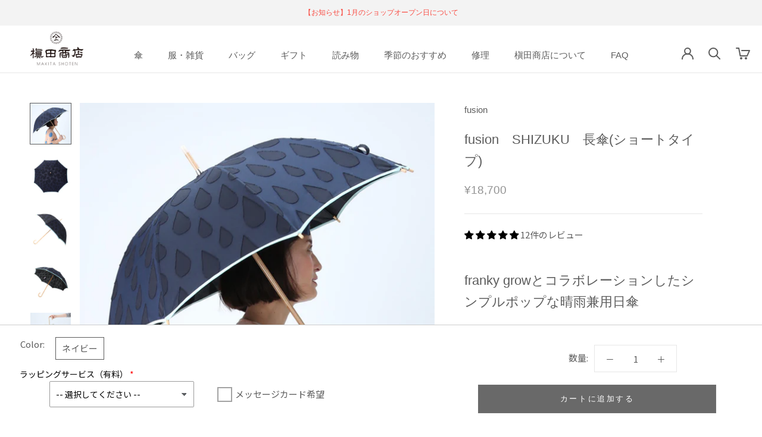

--- FILE ---
content_type: text/html; charset=utf-8
request_url: https://shop.makita-1866.jp/products/fusion-shizuku-sunrain
body_size: 50951
content:
<!doctype html>

<html class="no-js" lang="ja">
  <head>
<!-- Google Tag Manager -->
<script>(function(w,d,s,l,i){w[l]=w[l]||[];w[l].push({'gtm.start':
new Date().getTime(),event:'gtm.js'});var f=d.getElementsByTagName(s)[0],
j=d.createElement(s),dl=l!='dataLayer'?'&l='+l:'';j.async=true;j.src=
'https://www.googletagmanager.com/gtm.js?id='+i+dl;f.parentNode.insertBefore(j,f);
})(window,document,'script','dataLayer','GTM-T8RWSRS');</script>
<!-- End Google Tag Manager -->
    <meta charset="utf-8"> 
    <meta http-equiv="X-UA-Compatible" content="IE=edge,chrome=1">
    <meta name="viewport" content="width=device-width, initial-scale=1.0, height=device-height, minimum-scale=1.0, maximum-scale=1.0">
    <meta name="theme-color" content="">

    <title>シックな大人かわいいレディース日傘！晴雨兼用雨傘8本骨50cm</title><meta name="description" content="franky growとコラボレーションしたシンプルポップな晴雨兼用日傘 山梨から世界に発信している、子供服中心のファッションブランド“frankygrow(フランキーグロウ)”とのコラボレーションによって誕生した傘。「simple pop!」をコンセプトにした独自な色づかいと素材、ディテール、パターンはもちろん、縫製は全て日本と、細部にまでこだわりを持っています。槇田商店とどのような化学反応を見せ、融合したのか、まさに“fusion”をぜひ体験してみてください。立体的で大きな「しずく」が傘全体に並び、遊び心を感じられるデザインです。"><link rel="canonical" href="https://shop.makita-1866.jp/products/fusion-shizuku-sunrain"><link rel="shortcut icon" href="//shop.makita-1866.jp/cdn/shop/files/favicon-96x96_96x.png?v=1614298617" type="image/png">
      <link rel="apple-touch-icon" sizes="152x152" href="//shop.makita-1866.jp/cdn/shop/t/47/assets/apple-touch-icon.png?v=132985240229816504841720597548">
      <link rel="apple-touch-icon" sizes="114x114" href="//cdn.shopify.com/s/files/1/0272/6831/7257/files/apple-touch-icon-114x114.png?v=1614730345"/>
      <link rel="apple-touch-icon" sizes="180x180" href="//cdn.shopify.com/s/files/1/0272/6831/7257/files/apple-touch-icon-180x180.png?v=1614730345"/><meta property="og:type" content="product">
  <meta property="og:title" content="fusion　SHIZUKU　長傘(ショートタイプ)"><meta property="og:image" content="http://shop.makita-1866.jp/cdn/shop/files/2048_b4736a23-27c5-4307-9766-f57c35428cf5.jpg?v=1753752712">
    <meta property="og:image:secure_url" content="https://shop.makita-1866.jp/cdn/shop/files/2048_b4736a23-27c5-4307-9766-f57c35428cf5.jpg?v=1753752712">
    <meta property="og:image:width" content="2048">
    <meta property="og:image:height" content="2048"><meta property="product:price:amount" content="18,700">
  <meta property="product:price:currency" content="JPY"><meta property="og:description" content="franky growとコラボレーションしたシンプルポップな晴雨兼用日傘 山梨から世界に発信している、子供服中心のファッションブランド“frankygrow(フランキーグロウ)”とのコラボレーションによって誕生した傘。「simple pop!」をコンセプトにした独自な色づかいと素材、ディテール、パターンはもちろん、縫製は全て日本と、細部にまでこだわりを持っています。槇田商店とどのような化学反応を見せ、融合したのか、まさに“fusion”をぜひ体験してみてください。立体的で大きな「しずく」が傘全体に並び、遊び心を感じられるデザインです。"><meta property="og:url" content="https://shop.makita-1866.jp/products/fusion-shizuku-sunrain">
<meta property="og:site_name" content="槇田商店公式ショップ"><meta name="twitter:card" content="summary"><meta name="twitter:title" content="fusion　SHIZUKU　長傘(ショートタイプ)">
  <meta name="twitter:description" content="franky growとコラボレーションしたシンプルポップな晴雨兼用日傘
山梨から世界に発信している、子供服中心のファッションブランド“frankygrow(フランキーグロウ)”とのコラボレーションによって誕生した傘。「simple pop!」をコンセプトにした独自な色づかいと素材、ディテール、パターンはもちろん、縫製は全て日本と、細部にまでこだわりを持っています。槇田商店とどのような化学反応を見せ、融合したのか、まさに“fusion”をぜひ体験してみてください。立体的で大きな「しずく」が傘全体に並び、遊び心を感じられるデザインです。一方、カラーはネイビーで、グッと引き締まったシャープな印象を与えます。また、一般的な傘と比べて全長が短いショートタイプなので、扱いやすく、持ち歩きにもおすすめです。

frankygrow(フランキーグロウ)


山梨から世界に発信している、子供服中心のファッションブランド。「simple pop!」をコンセプトにした独自な色づかいと素材、ディテール、パターンにこだわりをもち縫製は全て日本。






アイテム情報 




 サイズ

親骨の長さ…50㎝　直径…83㎝　全長…73㎝



 重さ


 約310ｇ




 素材


生地　ポリエステル60％　綿40％
骨　　グラスファイバー/木
手元　ブナ/カエデ




 タイプ

8本骨・手開き



 機能

UVカット(90％以上)



 ※主に日傘としての使用を目的とした製品です。そのため、雨傘として長時間使用する際には、雨が染み込む場合があります。
サイズの見方
 ">
  <meta name="twitter:image" content="https://shop.makita-1866.jp/cdn/shop/files/2048_b4736a23-27c5-4307-9766-f57c35428cf5_600x600_crop_center.jpg?v=1753752712">
    <style>
  @font-face {
  font-family: "Noto Sans Japanese";
  font-weight: 400;
  font-style: normal;
  font-display: fallback;
  src: url("//shop.makita-1866.jp/cdn/fonts/noto_sans_japanese/notosansjapanese_n4.74a6927b879b930fdec4ab8bb6917103ae8bbca9.woff2") format("woff2"),
       url("//shop.makita-1866.jp/cdn/fonts/noto_sans_japanese/notosansjapanese_n4.15630f5c60bcf9ed7de2df9484ab75ddd007c8e2.woff") format("woff");
}

  @font-face {
  font-family: "Noto Sans Japanese";
  font-weight: 400;
  font-style: normal;
  font-display: fallback;
  src: url("//shop.makita-1866.jp/cdn/fonts/noto_sans_japanese/notosansjapanese_n4.74a6927b879b930fdec4ab8bb6917103ae8bbca9.woff2") format("woff2"),
       url("//shop.makita-1866.jp/cdn/fonts/noto_sans_japanese/notosansjapanese_n4.15630f5c60bcf9ed7de2df9484ab75ddd007c8e2.woff") format("woff");
}


  @font-face {
  font-family: "Noto Sans Japanese";
  font-weight: 700;
  font-style: normal;
  font-display: fallback;
  src: url("//shop.makita-1866.jp/cdn/fonts/noto_sans_japanese/notosansjapanese_n7.1abda075dc6bf08053b865d23e5712ef6cfa899b.woff2") format("woff2"),
       url("//shop.makita-1866.jp/cdn/fonts/noto_sans_japanese/notosansjapanese_n7.aa2be2df2112f4742b97ac4fa9dca5bb760e3ab4.woff") format("woff");
}

  
  

  :root {
    --heading-font-family : "Noto Sans Japanese", sans-serif;
    --heading-font-weight : 400;
    --heading-font-style  : normal;

    --text-font-family : "Noto Sans Japanese", sans-serif;
    --text-font-weight : 400;
    --text-font-style  : normal;

    --base-text-font-size   : 15px;
    --default-text-font-size: 14px;--background          : #ffffff;
    --background-rgb      : 255, 255, 255;
    --light-background    : #ffffff;
    --light-background-rgb: 255, 255, 255;
    --heading-color       : #5c5c5c;
    --text-color          : #5c5c5c;
    --text-color-rgb      : 92, 92, 92;
    --text-color-light    : #939393;
    --text-color-light-rgb: 147, 147, 147;
    --link-color          : #323232;
    --link-color-rgb      : 50, 50, 50;
    --border-color        : #e7e7e7;
    --border-color-rgb    : 231, 231, 231;

    --button-background    : #434343;
    --button-background-rgb: 67, 67, 67;
    --button-text-color    : #ffffff;

    --header-background       : #ffffff;
    --header-heading-color    : #5c5c5c;
    --header-light-text-color : #939393;
    --header-border-color     : #e7e7e7;

    --footer-background    : #ffffff;
    --footer-text-color    : #6a6a6a;
    --footer-heading-color : #5c5c5c;
    --footer-border-color  : #e9e9e9;

    --navigation-background      : #ffffff;
    --navigation-background-rgb  : 255, 255, 255;
    --navigation-text-color      : #1c1b1b;
    --navigation-text-color-light: rgba(28, 27, 27, 0.5);
    --navigation-border-color    : rgba(28, 27, 27, 0.25);

    --newsletter-popup-background     : #1c1b1b;
    --newsletter-popup-text-color     : #ffffff;
    --newsletter-popup-text-color-rgb : 255, 255, 255;

    --secondary-elements-background       : #5c5c5c;
    --secondary-elements-background-rgb   : 92, 92, 92;
    --secondary-elements-text-color       : #ffffff;
    --secondary-elements-text-color-light : rgba(255, 255, 255, 0.5);
    --secondary-elements-border-color     : rgba(255, 255, 255, 0.25);

    --product-sale-price-color    : #f94c43;
    --product-sale-price-color-rgb: 249, 76, 67;
    --product-star-rating: #1e1e1e;

    /* Shopify related variables */
    --payment-terms-background-color: #ffffff;

    /* Products */

    --horizontal-spacing-four-products-per-row: 40px;
        --horizontal-spacing-two-products-per-row : 40px;

    --vertical-spacing-four-products-per-row: 60px;
        --vertical-spacing-two-products-per-row : 75px;

    /* Animation */
    --drawer-transition-timing: cubic-bezier(0.645, 0.045, 0.355, 1);
    --header-base-height: 80px; /* We set a default for browsers that do not support CSS variables */

    /* Cursors */
    --cursor-zoom-in-svg    : url(//shop.makita-1866.jp/cdn/shop/t/47/assets/cursor-zoom-in.svg?v=122378749701556440601720597548);
    --cursor-zoom-in-2x-svg : url(//shop.makita-1866.jp/cdn/shop/t/47/assets/cursor-zoom-in-2x.svg?v=50835523267676239671720597548);
  }
</style>

<script>
  // IE11 does not have support for CSS variables, so we have to polyfill them
  if (!(((window || {}).CSS || {}).supports && window.CSS.supports('(--a: 0)'))) {
    const script = document.createElement('script');
    script.type = 'text/javascript';
    script.src = 'https://cdn.jsdelivr.net/npm/css-vars-ponyfill@2';
    script.onload = function() {
      cssVars({});
    };

    document.getElementsByTagName('head')[0].appendChild(script);
  }
</script>

    <script>window.performance && window.performance.mark && window.performance.mark('shopify.content_for_header.start');</script><meta name="google-site-verification" content="cFsaGyoaPjUY6vxAeYJ8czmEac-rXouQAfPI9jShx2k">
<meta id="shopify-digital-wallet" name="shopify-digital-wallet" content="/27268317257/digital_wallets/dialog">
<meta name="shopify-checkout-api-token" content="eb94402ae2b1a50a8775a96d560c06c0">
<meta id="in-context-paypal-metadata" data-shop-id="27268317257" data-venmo-supported="false" data-environment="production" data-locale="ja_JP" data-paypal-v4="true" data-currency="JPY">
<link rel="alternate" type="application/json+oembed" href="https://shop.makita-1866.jp/products/fusion-shizuku-sunrain.oembed">
<script async="async" src="/checkouts/internal/preloads.js?locale=ja-JP"></script>
<link rel="preconnect" href="https://shop.app" crossorigin="anonymous">
<script async="async" src="https://shop.app/checkouts/internal/preloads.js?locale=ja-JP&shop_id=27268317257" crossorigin="anonymous"></script>
<script id="apple-pay-shop-capabilities" type="application/json">{"shopId":27268317257,"countryCode":"JP","currencyCode":"JPY","merchantCapabilities":["supports3DS"],"merchantId":"gid:\/\/shopify\/Shop\/27268317257","merchantName":"槇田商店公式ショップ","requiredBillingContactFields":["postalAddress","email","phone"],"requiredShippingContactFields":["postalAddress","email","phone"],"shippingType":"shipping","supportedNetworks":["visa","masterCard","amex","jcb","discover"],"total":{"type":"pending","label":"槇田商店公式ショップ","amount":"1.00"},"shopifyPaymentsEnabled":true,"supportsSubscriptions":true}</script>
<script id="shopify-features" type="application/json">{"accessToken":"eb94402ae2b1a50a8775a96d560c06c0","betas":["rich-media-storefront-analytics"],"domain":"shop.makita-1866.jp","predictiveSearch":false,"shopId":27268317257,"locale":"ja"}</script>
<script>var Shopify = Shopify || {};
Shopify.shop = "makita-1866-shop.myshopify.com";
Shopify.locale = "ja";
Shopify.currency = {"active":"JPY","rate":"1.0"};
Shopify.country = "JP";
Shopify.theme = {"name":"Makita1866_202408","id":169154969897,"schema_name":"Prestige","schema_version":"6.0.0","theme_store_id":null,"role":"main"};
Shopify.theme.handle = "null";
Shopify.theme.style = {"id":null,"handle":null};
Shopify.cdnHost = "shop.makita-1866.jp/cdn";
Shopify.routes = Shopify.routes || {};
Shopify.routes.root = "/";</script>
<script type="module">!function(o){(o.Shopify=o.Shopify||{}).modules=!0}(window);</script>
<script>!function(o){function n(){var o=[];function n(){o.push(Array.prototype.slice.apply(arguments))}return n.q=o,n}var t=o.Shopify=o.Shopify||{};t.loadFeatures=n(),t.autoloadFeatures=n()}(window);</script>
<script>
  window.ShopifyPay = window.ShopifyPay || {};
  window.ShopifyPay.apiHost = "shop.app\/pay";
  window.ShopifyPay.redirectState = null;
</script>
<script id="shop-js-analytics" type="application/json">{"pageType":"product"}</script>
<script defer="defer" async type="module" src="//shop.makita-1866.jp/cdn/shopifycloud/shop-js/modules/v2/client.init-shop-cart-sync_0MstufBG.ja.esm.js"></script>
<script defer="defer" async type="module" src="//shop.makita-1866.jp/cdn/shopifycloud/shop-js/modules/v2/chunk.common_jll-23Z1.esm.js"></script>
<script defer="defer" async type="module" src="//shop.makita-1866.jp/cdn/shopifycloud/shop-js/modules/v2/chunk.modal_HXih6-AF.esm.js"></script>
<script type="module">
  await import("//shop.makita-1866.jp/cdn/shopifycloud/shop-js/modules/v2/client.init-shop-cart-sync_0MstufBG.ja.esm.js");
await import("//shop.makita-1866.jp/cdn/shopifycloud/shop-js/modules/v2/chunk.common_jll-23Z1.esm.js");
await import("//shop.makita-1866.jp/cdn/shopifycloud/shop-js/modules/v2/chunk.modal_HXih6-AF.esm.js");

  window.Shopify.SignInWithShop?.initShopCartSync?.({"fedCMEnabled":true,"windoidEnabled":true});

</script>
<script>
  window.Shopify = window.Shopify || {};
  if (!window.Shopify.featureAssets) window.Shopify.featureAssets = {};
  window.Shopify.featureAssets['shop-js'] = {"shop-cart-sync":["modules/v2/client.shop-cart-sync_DN7iwvRY.ja.esm.js","modules/v2/chunk.common_jll-23Z1.esm.js","modules/v2/chunk.modal_HXih6-AF.esm.js"],"init-fed-cm":["modules/v2/client.init-fed-cm_DmZOWWut.ja.esm.js","modules/v2/chunk.common_jll-23Z1.esm.js","modules/v2/chunk.modal_HXih6-AF.esm.js"],"shop-cash-offers":["modules/v2/client.shop-cash-offers_HFfvn_Gz.ja.esm.js","modules/v2/chunk.common_jll-23Z1.esm.js","modules/v2/chunk.modal_HXih6-AF.esm.js"],"shop-login-button":["modules/v2/client.shop-login-button_BVN3pvk0.ja.esm.js","modules/v2/chunk.common_jll-23Z1.esm.js","modules/v2/chunk.modal_HXih6-AF.esm.js"],"pay-button":["modules/v2/client.pay-button_CyS_4GVi.ja.esm.js","modules/v2/chunk.common_jll-23Z1.esm.js","modules/v2/chunk.modal_HXih6-AF.esm.js"],"shop-button":["modules/v2/client.shop-button_zh22db91.ja.esm.js","modules/v2/chunk.common_jll-23Z1.esm.js","modules/v2/chunk.modal_HXih6-AF.esm.js"],"avatar":["modules/v2/client.avatar_BTnouDA3.ja.esm.js"],"init-windoid":["modules/v2/client.init-windoid_BlVJIuJ5.ja.esm.js","modules/v2/chunk.common_jll-23Z1.esm.js","modules/v2/chunk.modal_HXih6-AF.esm.js"],"init-shop-for-new-customer-accounts":["modules/v2/client.init-shop-for-new-customer-accounts_BqzwtUK7.ja.esm.js","modules/v2/client.shop-login-button_BVN3pvk0.ja.esm.js","modules/v2/chunk.common_jll-23Z1.esm.js","modules/v2/chunk.modal_HXih6-AF.esm.js"],"init-shop-email-lookup-coordinator":["modules/v2/client.init-shop-email-lookup-coordinator_DKDv3hKi.ja.esm.js","modules/v2/chunk.common_jll-23Z1.esm.js","modules/v2/chunk.modal_HXih6-AF.esm.js"],"init-shop-cart-sync":["modules/v2/client.init-shop-cart-sync_0MstufBG.ja.esm.js","modules/v2/chunk.common_jll-23Z1.esm.js","modules/v2/chunk.modal_HXih6-AF.esm.js"],"shop-toast-manager":["modules/v2/client.shop-toast-manager_BkVvTGW3.ja.esm.js","modules/v2/chunk.common_jll-23Z1.esm.js","modules/v2/chunk.modal_HXih6-AF.esm.js"],"init-customer-accounts":["modules/v2/client.init-customer-accounts_CZbUHFPX.ja.esm.js","modules/v2/client.shop-login-button_BVN3pvk0.ja.esm.js","modules/v2/chunk.common_jll-23Z1.esm.js","modules/v2/chunk.modal_HXih6-AF.esm.js"],"init-customer-accounts-sign-up":["modules/v2/client.init-customer-accounts-sign-up_C0QA8nCd.ja.esm.js","modules/v2/client.shop-login-button_BVN3pvk0.ja.esm.js","modules/v2/chunk.common_jll-23Z1.esm.js","modules/v2/chunk.modal_HXih6-AF.esm.js"],"shop-follow-button":["modules/v2/client.shop-follow-button_CSkbpFfm.ja.esm.js","modules/v2/chunk.common_jll-23Z1.esm.js","modules/v2/chunk.modal_HXih6-AF.esm.js"],"checkout-modal":["modules/v2/client.checkout-modal_rYdHFJTE.ja.esm.js","modules/v2/chunk.common_jll-23Z1.esm.js","modules/v2/chunk.modal_HXih6-AF.esm.js"],"shop-login":["modules/v2/client.shop-login_DeXIozZF.ja.esm.js","modules/v2/chunk.common_jll-23Z1.esm.js","modules/v2/chunk.modal_HXih6-AF.esm.js"],"lead-capture":["modules/v2/client.lead-capture_DGEoeVgo.ja.esm.js","modules/v2/chunk.common_jll-23Z1.esm.js","modules/v2/chunk.modal_HXih6-AF.esm.js"],"payment-terms":["modules/v2/client.payment-terms_BXPcfuME.ja.esm.js","modules/v2/chunk.common_jll-23Z1.esm.js","modules/v2/chunk.modal_HXih6-AF.esm.js"]};
</script>
<script>(function() {
  var isLoaded = false;
  function asyncLoad() {
    if (isLoaded) return;
    isLoaded = true;
    var urls = ["https:\/\/static.klaviyo.com\/onsite\/js\/klaviyo.js?company_id=SehjRv\u0026shop=makita-1866-shop.myshopify.com","https:\/\/static.klaviyo.com\/onsite\/js\/klaviyo.js?company_id=SehjRv\u0026shop=makita-1866-shop.myshopify.com","https:\/\/static.klaviyo.com\/onsite\/js\/klaviyo.js?company_id=V2zHvU\u0026shop=makita-1866-shop.myshopify.com","https:\/\/static.klaviyo.com\/onsite\/js\/klaviyo.js?company_id=V2zHvU\u0026shop=makita-1866-shop.myshopify.com","https:\/\/cdn.shopify.com\/s\/files\/1\/0272\/6831\/7257\/t\/17\/assets\/globo.options.init.js?v=1633392475\u0026shop=makita-1866-shop.myshopify.com","\/\/cdn.shopify.com\/proxy\/f121e9c15e445f7236c800f3c77e1386b0feeda407a83e3b53f44c34007affbe\/shippingmanagerprod.z11.web.core.windows.net\/makita-1866-shop.myshopify.com_haiso_datetimespecific.js?v=20241226165009\u0026shop=makita-1866-shop.myshopify.com\u0026sp-cache-control=cHVibGljLCBtYXgtYWdlPTkwMA"];
    for (var i = 0; i < urls.length; i++) {
      var s = document.createElement('script');
      s.type = 'text/javascript';
      s.async = true;
      s.src = urls[i];
      var x = document.getElementsByTagName('script')[0];
      x.parentNode.insertBefore(s, x);
    }
  };
  if(window.attachEvent) {
    window.attachEvent('onload', asyncLoad);
  } else {
    window.addEventListener('load', asyncLoad, false);
  }
})();</script>
<script id="__st">var __st={"a":27268317257,"offset":32400,"reqid":"482de0fe-53c5-41ba-b689-506b11e89ac6-1769044454","pageurl":"shop.makita-1866.jp\/products\/fusion-shizuku-sunrain","u":"1dddf35430c2","p":"product","rtyp":"product","rid":6535636385865};</script>
<script>window.ShopifyPaypalV4VisibilityTracking = true;</script>
<script id="captcha-bootstrap">!function(){'use strict';const t='contact',e='account',n='new_comment',o=[[t,t],['blogs',n],['comments',n],[t,'customer']],c=[[e,'customer_login'],[e,'guest_login'],[e,'recover_customer_password'],[e,'create_customer']],r=t=>t.map((([t,e])=>`form[action*='/${t}']:not([data-nocaptcha='true']) input[name='form_type'][value='${e}']`)).join(','),a=t=>()=>t?[...document.querySelectorAll(t)].map((t=>t.form)):[];function s(){const t=[...o],e=r(t);return a(e)}const i='password',u='form_key',d=['recaptcha-v3-token','g-recaptcha-response','h-captcha-response',i],f=()=>{try{return window.sessionStorage}catch{return}},m='__shopify_v',_=t=>t.elements[u];function p(t,e,n=!1){try{const o=window.sessionStorage,c=JSON.parse(o.getItem(e)),{data:r}=function(t){const{data:e,action:n}=t;return t[m]||n?{data:e,action:n}:{data:t,action:n}}(c);for(const[e,n]of Object.entries(r))t.elements[e]&&(t.elements[e].value=n);n&&o.removeItem(e)}catch(o){console.error('form repopulation failed',{error:o})}}const l='form_type',E='cptcha';function T(t){t.dataset[E]=!0}const w=window,h=w.document,L='Shopify',v='ce_forms',y='captcha';let A=!1;((t,e)=>{const n=(g='f06e6c50-85a8-45c8-87d0-21a2b65856fe',I='https://cdn.shopify.com/shopifycloud/storefront-forms-hcaptcha/ce_storefront_forms_captcha_hcaptcha.v1.5.2.iife.js',D={infoText:'hCaptchaによる保護',privacyText:'プライバシー',termsText:'利用規約'},(t,e,n)=>{const o=w[L][v],c=o.bindForm;if(c)return c(t,g,e,D).then(n);var r;o.q.push([[t,g,e,D],n]),r=I,A||(h.body.append(Object.assign(h.createElement('script'),{id:'captcha-provider',async:!0,src:r})),A=!0)});var g,I,D;w[L]=w[L]||{},w[L][v]=w[L][v]||{},w[L][v].q=[],w[L][y]=w[L][y]||{},w[L][y].protect=function(t,e){n(t,void 0,e),T(t)},Object.freeze(w[L][y]),function(t,e,n,w,h,L){const[v,y,A,g]=function(t,e,n){const i=e?o:[],u=t?c:[],d=[...i,...u],f=r(d),m=r(i),_=r(d.filter((([t,e])=>n.includes(e))));return[a(f),a(m),a(_),s()]}(w,h,L),I=t=>{const e=t.target;return e instanceof HTMLFormElement?e:e&&e.form},D=t=>v().includes(t);t.addEventListener('submit',(t=>{const e=I(t);if(!e)return;const n=D(e)&&!e.dataset.hcaptchaBound&&!e.dataset.recaptchaBound,o=_(e),c=g().includes(e)&&(!o||!o.value);(n||c)&&t.preventDefault(),c&&!n&&(function(t){try{if(!f())return;!function(t){const e=f();if(!e)return;const n=_(t);if(!n)return;const o=n.value;o&&e.removeItem(o)}(t);const e=Array.from(Array(32),(()=>Math.random().toString(36)[2])).join('');!function(t,e){_(t)||t.append(Object.assign(document.createElement('input'),{type:'hidden',name:u})),t.elements[u].value=e}(t,e),function(t,e){const n=f();if(!n)return;const o=[...t.querySelectorAll(`input[type='${i}']`)].map((({name:t})=>t)),c=[...d,...o],r={};for(const[a,s]of new FormData(t).entries())c.includes(a)||(r[a]=s);n.setItem(e,JSON.stringify({[m]:1,action:t.action,data:r}))}(t,e)}catch(e){console.error('failed to persist form',e)}}(e),e.submit())}));const S=(t,e)=>{t&&!t.dataset[E]&&(n(t,e.some((e=>e===t))),T(t))};for(const o of['focusin','change'])t.addEventListener(o,(t=>{const e=I(t);D(e)&&S(e,y())}));const B=e.get('form_key'),M=e.get(l),P=B&&M;t.addEventListener('DOMContentLoaded',(()=>{const t=y();if(P)for(const e of t)e.elements[l].value===M&&p(e,B);[...new Set([...A(),...v().filter((t=>'true'===t.dataset.shopifyCaptcha))])].forEach((e=>S(e,t)))}))}(h,new URLSearchParams(w.location.search),n,t,e,['guest_login'])})(!0,!0)}();</script>
<script integrity="sha256-4kQ18oKyAcykRKYeNunJcIwy7WH5gtpwJnB7kiuLZ1E=" data-source-attribution="shopify.loadfeatures" defer="defer" src="//shop.makita-1866.jp/cdn/shopifycloud/storefront/assets/storefront/load_feature-a0a9edcb.js" crossorigin="anonymous"></script>
<script crossorigin="anonymous" defer="defer" src="//shop.makita-1866.jp/cdn/shopifycloud/storefront/assets/shopify_pay/storefront-65b4c6d7.js?v=20250812"></script>
<script data-source-attribution="shopify.dynamic_checkout.dynamic.init">var Shopify=Shopify||{};Shopify.PaymentButton=Shopify.PaymentButton||{isStorefrontPortableWallets:!0,init:function(){window.Shopify.PaymentButton.init=function(){};var t=document.createElement("script");t.src="https://shop.makita-1866.jp/cdn/shopifycloud/portable-wallets/latest/portable-wallets.ja.js",t.type="module",document.head.appendChild(t)}};
</script>
<script data-source-attribution="shopify.dynamic_checkout.buyer_consent">
  function portableWalletsHideBuyerConsent(e){var t=document.getElementById("shopify-buyer-consent"),n=document.getElementById("shopify-subscription-policy-button");t&&n&&(t.classList.add("hidden"),t.setAttribute("aria-hidden","true"),n.removeEventListener("click",e))}function portableWalletsShowBuyerConsent(e){var t=document.getElementById("shopify-buyer-consent"),n=document.getElementById("shopify-subscription-policy-button");t&&n&&(t.classList.remove("hidden"),t.removeAttribute("aria-hidden"),n.addEventListener("click",e))}window.Shopify?.PaymentButton&&(window.Shopify.PaymentButton.hideBuyerConsent=portableWalletsHideBuyerConsent,window.Shopify.PaymentButton.showBuyerConsent=portableWalletsShowBuyerConsent);
</script>
<script data-source-attribution="shopify.dynamic_checkout.cart.bootstrap">document.addEventListener("DOMContentLoaded",(function(){function t(){return document.querySelector("shopify-accelerated-checkout-cart, shopify-accelerated-checkout")}if(t())Shopify.PaymentButton.init();else{new MutationObserver((function(e,n){t()&&(Shopify.PaymentButton.init(),n.disconnect())})).observe(document.body,{childList:!0,subtree:!0})}}));
</script>
<link id="shopify-accelerated-checkout-styles" rel="stylesheet" media="screen" href="https://shop.makita-1866.jp/cdn/shopifycloud/portable-wallets/latest/accelerated-checkout-backwards-compat.css" crossorigin="anonymous">
<style id="shopify-accelerated-checkout-cart">
        #shopify-buyer-consent {
  margin-top: 1em;
  display: inline-block;
  width: 100%;
}

#shopify-buyer-consent.hidden {
  display: none;
}

#shopify-subscription-policy-button {
  background: none;
  border: none;
  padding: 0;
  text-decoration: underline;
  font-size: inherit;
  cursor: pointer;
}

#shopify-subscription-policy-button::before {
  box-shadow: none;
}

      </style>

<script>window.performance && window.performance.mark && window.performance.mark('shopify.content_for_header.end');</script>

    <link rel="stylesheet" href="//shop.makita-1866.jp/cdn/shop/t/47/assets/theme.css?v=156447028736477231991720597548">
    <link rel="stylesheet" href="//shop.makita-1866.jp/cdn/shop/t/47/assets/makita1866.css?v=88456584114136473241764312409">

    <script>// This allows to expose several variables to the global scope, to be used in scripts
      window.theme = {
        pageType: "product",
        moneyFormat: "¥{{amount_no_decimals}}",
        moneyWithCurrencyFormat: "¥{{amount_no_decimals}} JPY",
        currencyCodeEnabled: false,
        productImageSize: "natural",
        searchMode: "product,article",
        showPageTransition: false,
        showElementStaggering: false,
        showImageZooming: false
      };

      window.routes = {
        rootUrl: "\/",
        rootUrlWithoutSlash: '',
        cartUrl: "\/cart",
        cartAddUrl: "\/cart\/add",
        cartChangeUrl: "\/cart\/change",
        searchUrl: "\/search",
        productRecommendationsUrl: "\/recommendations\/products"
      };

      window.languages = {
        cartAddNote: "【備考欄】",
        cartEditNote: "注文メモを変更",
        productImageLoadingError: "この画像を読み込めませんでした。 ページをリロードしてください。",
        productFormAddToCart: "カートに追加する",
        productFormUnavailable: "お取り扱いできません",
        productFormSoldOut: "売り切れ",
        shippingEstimatorOneResult: "1つのオプションが利用可能：",
        shippingEstimatorMoreResults: "{{count}}つのオプションが利用可能：",
        shippingEstimatorNoResults: "配送が見つかりませんでした"
      };

      window.lazySizesConfig = {
        loadHidden: false,
        hFac: 0.5,
        expFactor: 2,
        ricTimeout: 150,
        lazyClass: 'Image--lazyLoad',
        loadingClass: 'Image--lazyLoading',
        loadedClass: 'Image--lazyLoaded'
      };

      document.documentElement.className = document.documentElement.className.replace('no-js', 'js');
      document.documentElement.style.setProperty('--window-height', window.innerHeight + 'px');

      // We do a quick detection of some features (we could use Modernizr but for so little...)
      (function() {
        document.documentElement.className += ((window.CSS && window.CSS.supports('(position: sticky) or (position: -webkit-sticky)')) ? ' supports-sticky' : ' no-supports-sticky');
        document.documentElement.className += (window.matchMedia('(-moz-touch-enabled: 1), (hover: none)')).matches ? ' no-supports-hover' : ' supports-hover';
      }());

      
    </script>

    <script src="//shop.makita-1866.jp/cdn/shop/t/47/assets/lazysizes.min.js?v=174358363404432586981720597548" async></script><script src="//shop.makita-1866.jp/cdn/shop/t/47/assets/libs.min.js?v=26178543184394469741720597548" defer></script>
    <script src="//shop.makita-1866.jp/cdn/shop/t/47/assets/theme.js?v=24122939957690793171720597548" defer></script>
    <script src="//shop.makita-1866.jp/cdn/shop/t/47/assets/custom.js?v=183944157590872491501720597548" defer></script>

    <script>
      (function () {
        window.onpageshow = function() {
          if (window.theme.showPageTransition) {
            var pageTransition = document.querySelector('.PageTransition');

            if (pageTransition) {
              pageTransition.style.visibility = 'visible';
              pageTransition.style.opacity = '0';
            }
          }

          // When the page is loaded from the cache, we have to reload the cart content
          document.documentElement.dispatchEvent(new CustomEvent('cart:refresh', {
            bubbles: true
          }));
        };
      })();
    </script>

    
  <script type="application/ld+json">
  {
    "@context": "http://schema.org",
    "@type": "Product",
    "offers": [{
          "@type": "Offer",
          "name": "ネイビー",
          "availability":"https://schema.org/InStock",
          "price": 18700.0,
          "priceCurrency": "JPY",
          "priceValidUntil": "2026-02-01","sku": "4573224634345","url": "/products/fusion-shizuku-sunrain?variant=39246872346697"
        }
],"aggregateRating": {
        "@type": "AggregateRating",
        "ratingValue": "4.75",
        "reviewCount": "12",
        "worstRating": "1.0",
        "bestRating": "5.0"
      },
      "gtin13": "4573224634345",
      "productId": "4573224634345",
    "brand": {
      "name": "fusion"
    },
    "name": "fusion　SHIZUKU　長傘(ショートタイプ)",
    "description": "franky growとコラボレーションしたシンプルポップな晴雨兼用日傘\n山梨から世界に発信している、子供服中心のファッションブランド“frankygrow(フランキーグロウ)”とのコラボレーションによって誕生した傘。「simple pop!」をコンセプトにした独自な色づかいと素材、ディテール、パターンはもちろん、縫製は全て日本と、細部にまでこだわりを持っています。槇田商店とどのような化学反応を見せ、融合したのか、まさに“fusion”をぜひ体験してみてください。立体的で大きな「しずく」が傘全体に並び、遊び心を感じられるデザインです。一方、カラーはネイビーで、グッと引き締まったシャープな印象を与えます。また、一般的な傘と比べて全長が短いショートタイプなので、扱いやすく、持ち歩きにもおすすめです。\n\nfrankygrow(フランキーグロウ)\n\n\n山梨から世界に発信している、子供服中心のファッションブランド。「simple pop!」をコンセプトにした独自な色づかいと素材、ディテール、パターンにこだわりをもち縫製は全て日本。\n\n\n\n\n\n\nアイテム情報 \n\n\n\n\n サイズ\n\n親骨の長さ…50㎝　直径…83㎝　全長…73㎝\n\n\n\n 重さ\n\n\n 約310ｇ\n\n\n\n\n 素材\n\n\n生地　ポリエステル60％　綿40％\n骨　　グラスファイバー\/木\n手元　ブナ\/カエデ\n\n\n\n\n タイプ\n\n8本骨・手開き\n\n\n\n 機能\n\nUVカット(90％以上)\n\n\n\n ※主に日傘としての使用を目的とした製品です。そのため、雨傘として長時間使用する際には、雨が染み込む場合があります。\nサイズの見方\n ",
    "category": "晴雨兼用日傘",
    "url": "/products/fusion-shizuku-sunrain",
    "sku": "4573224634345",
    "image": {
      "@type": "ImageObject",
      "url": "https://shop.makita-1866.jp/cdn/shop/files/2048_b4736a23-27c5-4307-9766-f57c35428cf5_1024x.jpg?v=1753752712",
      "image": "https://shop.makita-1866.jp/cdn/shop/files/2048_b4736a23-27c5-4307-9766-f57c35428cf5_1024x.jpg?v=1753752712",
      "name": "fusion　SHIZUKU　長傘(ショートタイプ)",
      "width": "1024",
      "height": "1024"
    }
  }
  </script>



  <script type="application/ld+json">
  {
    "@context": "http://schema.org",
    "@type": "BreadcrumbList",
  "itemListElement": [{
      "@type": "ListItem",
      "position": 1,
      "name": "ホームページ",
      "item": "https://shop.makita-1866.jp"
    },{
          "@type": "ListItem",
          "position": 2,
          "name": "fusion　SHIZUKU　長傘(ショートタイプ)",
          "item": "https://shop.makita-1866.jp/products/fusion-shizuku-sunrain"
        }]
  }
  </script>

<script src="https://ajax.googleapis.com/ajax/libs/jquery/3.6.4/jquery.min.js"></script>
<script src="//shop.makita-1866.jp/cdn/shop/t/47/assets/makita.js?v=101098109489808894941720599084" defer></script>
  <!-- BEGIN app block: shopify://apps/judge-me-reviews/blocks/judgeme_core/61ccd3b1-a9f2-4160-9fe9-4fec8413e5d8 --><!-- Start of Judge.me Core -->






<link rel="dns-prefetch" href="https://cdnwidget.judge.me">
<link rel="dns-prefetch" href="https://cdn.judge.me">
<link rel="dns-prefetch" href="https://cdn1.judge.me">
<link rel="dns-prefetch" href="https://api.judge.me">

<script data-cfasync='false' class='jdgm-settings-script'>window.jdgmSettings={"pagination":5,"disable_web_reviews":false,"badge_no_review_text":"レビューなし","badge_n_reviews_text":"{{ n }}件のレビュー","hide_badge_preview_if_no_reviews":true,"badge_hide_text":false,"enforce_center_preview_badge":false,"widget_title":"カスタマーレビュー","widget_open_form_text":"レビューを書く","widget_close_form_text":"レビューをキャンセル","widget_refresh_page_text":"ページを更新","widget_summary_text":"{{ number_of_reviews }}件のレビューに基づく","widget_no_review_text":"最初のレビューを書きましょう","widget_name_field_text":"表示名","widget_verified_name_field_text":"認証された名前（公開）","widget_name_placeholder_text":"表示名","widget_required_field_error_text":"このフィールドは必須です。","widget_email_field_text":"メールアドレス","widget_verified_email_field_text":"認証されたメール（非公開、編集不可）","widget_email_placeholder_text":"あなたのメールアドレス（非公開）","widget_email_field_error_text":"有効なメールアドレスを入力してください。","widget_rating_field_text":"評価","widget_review_title_field_text":"レビュータイトル","widget_review_title_placeholder_text":"レビューにタイトルをつける","widget_review_body_field_text":"レビュー内容","widget_review_body_placeholder_text":"ここに書き始めてください...","widget_pictures_field_text":"写真/動画（任意）","widget_submit_review_text":"レビューを送信","widget_submit_verified_review_text":"認証済みレビューを送信","widget_submit_success_msg_with_auto_publish":"ありがとうございます！数分後にページを更新して、あなたのレビューを確認してください。\u003ca href='https://judge.me/login' target='_blank' rel='nofollow noopener'\u003eJudge.me\u003c/a\u003eにログインすることで、レビューの削除や編集ができます。","widget_submit_success_msg_no_auto_publish":"ありがとうございます！あなたのレビューはショップ管理者の承認を得た後に公開されます。\u003ca href='https://judge.me/login' target='_blank' rel='nofollow noopener'\u003eJudge.me\u003c/a\u003eにログインすることで、レビューの削除や編集ができます。","widget_show_default_reviews_out_of_total_text":"{{ n_reviews }}件のレビューのうち{{ n_reviews_shown }}件を表示しています。","widget_show_all_link_text":"すべて表示","widget_show_less_link_text":"表示を減らす","widget_author_said_text":"{{ reviewer_name }}の言葉：","widget_days_text":"{{ n }}日前","widget_weeks_text":"{{ n }}週間前","widget_months_text":"{{ n }}ヶ月前","widget_years_text":"{{ n }}年前","widget_yesterday_text":"昨日","widget_today_text":"今日","widget_replied_text":"\u003e\u003e {{ shop_name }}の返信：","widget_read_more_text":"続きを読む","widget_reviewer_name_as_initial":"","widget_rating_filter_color":"#fbcd0a","widget_rating_filter_see_all_text":"すべてのレビューを見る","widget_sorting_most_recent_text":"最新順","widget_sorting_highest_rating_text":"最高評価順","widget_sorting_lowest_rating_text":"最低評価順","widget_sorting_with_pictures_text":"写真付きのみ","widget_sorting_most_helpful_text":"最も役立つ順","widget_open_question_form_text":"質問する","widget_reviews_subtab_text":"レビュー","widget_questions_subtab_text":"質問","widget_question_label_text":"質問","widget_answer_label_text":"回答","widget_question_placeholder_text":"ここに質問を書いてください","widget_submit_question_text":"質問を送信","widget_question_submit_success_text":"ご質問ありがとうございます！回答があり次第ご連絡いたします。","verified_badge_text":"認証済み","verified_badge_bg_color":"","verified_badge_text_color":"","verified_badge_placement":"left-of-reviewer-name","widget_review_max_height":"","widget_hide_border":false,"widget_social_share":false,"widget_thumb":false,"widget_review_location_show":false,"widget_location_format":"","all_reviews_include_out_of_store_products":true,"all_reviews_out_of_store_text":"（ストア外）","all_reviews_pagination":100,"all_reviews_product_name_prefix_text":"について","enable_review_pictures":true,"enable_question_anwser":false,"widget_theme":"default","review_date_format":"mm/dd/yyyy","default_sort_method":"most-recent","widget_product_reviews_subtab_text":"製品レビュー","widget_shop_reviews_subtab_text":"ショップレビュー","widget_other_products_reviews_text":"他の製品のレビュー","widget_store_reviews_subtab_text":"ショップレビュー","widget_no_store_reviews_text":"この店舗はまだレビューを受け取っていません","widget_web_restriction_product_reviews_text":"この製品に対するレビューはまだありません","widget_no_items_text":"アイテムが見つかりません","widget_show_more_text":"もっと見る","widget_write_a_store_review_text":"ストアレビューを書く","widget_other_languages_heading":"他の言語のレビュー","widget_translate_review_text":"レビューを{{ language }}に翻訳","widget_translating_review_text":"翻訳中...","widget_show_original_translation_text":"原文を表示 ({{ language }})","widget_translate_review_failed_text":"レビューを翻訳できませんでした。","widget_translate_review_retry_text":"再試行","widget_translate_review_try_again_later_text":"後でもう一度お試しください","show_product_url_for_grouped_product":false,"widget_sorting_pictures_first_text":"写真を最初に","show_pictures_on_all_rev_page_mobile":false,"show_pictures_on_all_rev_page_desktop":false,"floating_tab_hide_mobile_install_preference":false,"floating_tab_button_name":"★ レビュー","floating_tab_title":"お客様の声","floating_tab_button_color":"","floating_tab_button_background_color":"","floating_tab_url":"","floating_tab_url_enabled":false,"floating_tab_tab_style":"text","all_reviews_text_badge_text":"お客様は当店を{{ shop.metafields.judgeme.all_reviews_count }}件のレビューに基づいて{{ shop.metafields.judgeme.all_reviews_rating | round: 1 }}/5と評価しています。","all_reviews_text_badge_text_branded_style":"{{ shop.metafields.judgeme.all_reviews_count }}件のレビューに基づいて5つ星中{{ shop.metafields.judgeme.all_reviews_rating | round: 1 }}つ星","is_all_reviews_text_badge_a_link":false,"show_stars_for_all_reviews_text_badge":false,"all_reviews_text_badge_url":"","all_reviews_text_style":"branded","all_reviews_text_color_style":"judgeme_brand_color","all_reviews_text_color":"#108474","all_reviews_text_show_jm_brand":true,"featured_carousel_show_header":true,"featured_carousel_title":"お客様の声","testimonials_carousel_title":"お客様の声","videos_carousel_title":"お客様の声","cards_carousel_title":"お客様の声","featured_carousel_count_text":"{{ n }}件のレビューから","featured_carousel_add_link_to_all_reviews_page":false,"featured_carousel_url":"","featured_carousel_show_images":true,"featured_carousel_autoslide_interval":5,"featured_carousel_arrows_on_the_sides":false,"featured_carousel_height":250,"featured_carousel_width":80,"featured_carousel_image_size":0,"featured_carousel_image_height":250,"featured_carousel_arrow_color":"#eeeeee","verified_count_badge_style":"branded","verified_count_badge_orientation":"horizontal","verified_count_badge_color_style":"judgeme_brand_color","verified_count_badge_color":"#108474","is_verified_count_badge_a_link":false,"verified_count_badge_url":"","verified_count_badge_show_jm_brand":true,"widget_rating_preset_default":5,"widget_first_sub_tab":"product-reviews","widget_show_histogram":true,"widget_histogram_use_custom_color":false,"widget_pagination_use_custom_color":false,"widget_star_use_custom_color":false,"widget_verified_badge_use_custom_color":false,"widget_write_review_use_custom_color":false,"picture_reminder_submit_button":"Upload Pictures","enable_review_videos":false,"mute_video_by_default":false,"widget_sorting_videos_first_text":"動画を最初に","widget_review_pending_text":"保留中","featured_carousel_items_for_large_screen":3,"social_share_options_order":"Facebook,Twitter","remove_microdata_snippet":true,"disable_json_ld":false,"enable_json_ld_products":false,"preview_badge_show_question_text":false,"preview_badge_no_question_text":"質問なし","preview_badge_n_question_text":"{{ number_of_questions }}件の質問","qa_badge_show_icon":false,"qa_badge_position":"same-row","remove_judgeme_branding":false,"widget_add_search_bar":false,"widget_search_bar_placeholder":"検索","widget_sorting_verified_only_text":"認証済みのみ","featured_carousel_theme":"default","featured_carousel_show_rating":true,"featured_carousel_show_title":true,"featured_carousel_show_body":true,"featured_carousel_show_date":false,"featured_carousel_show_reviewer":true,"featured_carousel_show_product":false,"featured_carousel_header_background_color":"#108474","featured_carousel_header_text_color":"#ffffff","featured_carousel_name_product_separator":"reviewed","featured_carousel_full_star_background":"#108474","featured_carousel_empty_star_background":"#dadada","featured_carousel_vertical_theme_background":"#f9fafb","featured_carousel_verified_badge_enable":true,"featured_carousel_verified_badge_color":"#108474","featured_carousel_border_style":"round","featured_carousel_review_line_length_limit":3,"featured_carousel_more_reviews_button_text":"さらにレビューを読む","featured_carousel_view_product_button_text":"製品を見る","all_reviews_page_load_reviews_on":"scroll","all_reviews_page_load_more_text":"さらにレビューを読み込む","disable_fb_tab_reviews":false,"enable_ajax_cdn_cache":false,"widget_advanced_speed_features":5,"widget_public_name_text":"のように公開表示","default_reviewer_name":"John Smith","default_reviewer_name_has_non_latin":true,"widget_reviewer_anonymous":"匿名","medals_widget_title":"Judge.me レビューメダル","medals_widget_background_color":"#f9fafb","medals_widget_position":"footer_all_pages","medals_widget_border_color":"#f9fafb","medals_widget_verified_text_position":"left","medals_widget_use_monochromatic_version":false,"medals_widget_elements_color":"#108474","show_reviewer_avatar":true,"widget_invalid_yt_video_url_error_text":"YouTubeビデオURLではありません","widget_max_length_field_error_text":"{0}文字以内で入力してください。","widget_show_country_flag":false,"widget_show_collected_via_shop_app":true,"widget_verified_by_shop_badge_style":"light","widget_verified_by_shop_text":"ショップによって認証","widget_show_photo_gallery":false,"widget_load_with_code_splitting":true,"widget_ugc_install_preference":false,"widget_ugc_title":"私たちが作り、あなたが共有","widget_ugc_subtitle":"タグ付けすると、あなたの写真が私たちのページで特集されます","widget_ugc_arrows_color":"#ffffff","widget_ugc_primary_button_text":"今すぐ購入","widget_ugc_primary_button_background_color":"#108474","widget_ugc_primary_button_text_color":"#ffffff","widget_ugc_primary_button_border_width":"0","widget_ugc_primary_button_border_style":"none","widget_ugc_primary_button_border_color":"#108474","widget_ugc_primary_button_border_radius":"25","widget_ugc_secondary_button_text":"さらに読み込む","widget_ugc_secondary_button_background_color":"#ffffff","widget_ugc_secondary_button_text_color":"#108474","widget_ugc_secondary_button_border_width":"2","widget_ugc_secondary_button_border_style":"solid","widget_ugc_secondary_button_border_color":"#108474","widget_ugc_secondary_button_border_radius":"25","widget_ugc_reviews_button_text":"レビューを見る","widget_ugc_reviews_button_background_color":"#ffffff","widget_ugc_reviews_button_text_color":"#108474","widget_ugc_reviews_button_border_width":"2","widget_ugc_reviews_button_border_style":"solid","widget_ugc_reviews_button_border_color":"#108474","widget_ugc_reviews_button_border_radius":"25","widget_ugc_reviews_button_link_to":"judgeme-reviews-page","widget_ugc_show_post_date":true,"widget_ugc_max_width":"800","widget_rating_metafield_value_type":true,"widget_primary_color":"#000000","widget_enable_secondary_color":false,"widget_secondary_color":"#edf5f5","widget_summary_average_rating_text":"5つ星中{{ average_rating }}つ星","widget_media_grid_title":"お客様の写真と動画","widget_media_grid_see_more_text":"もっと見る","widget_round_style":false,"widget_show_product_medals":false,"widget_verified_by_judgeme_text":"Judge.meによって認証","widget_show_store_medals":true,"widget_verified_by_judgeme_text_in_store_medals":"Judge.meによって認証","widget_media_field_exceed_quantity_message":"申し訳ありませんが、1つのレビューにつき{{ max_media }}つまでしか受け付けられません。","widget_media_field_exceed_limit_message":"{{ file_name }}が大きすぎます。{{ size_limit }}MB未満の{{ media_type }}を選択してください。","widget_review_submitted_text":"レビューが送信されました！","widget_question_submitted_text":"質問が送信されました！","widget_close_form_text_question":"キャンセル","widget_write_your_answer_here_text":"ここに回答を書いてください","widget_enabled_branded_link":true,"widget_show_collected_by_judgeme":false,"widget_reviewer_name_color":"","widget_write_review_text_color":"","widget_write_review_bg_color":"","widget_collected_by_judgeme_text":"Judge.meによって収集","widget_pagination_type":"standard","widget_load_more_text":"さらに読み込む","widget_load_more_color":"#108474","widget_full_review_text":"完全なレビュー","widget_read_more_reviews_text":"さらにレビューを読む","widget_read_questions_text":"質問を読む","widget_questions_and_answers_text":"質問と回答","widget_verified_by_text":"認証元","widget_verified_text":"認証済み","widget_number_of_reviews_text":"{{ number_of_reviews }}件のレビュー","widget_back_button_text":"戻る","widget_next_button_text":"次へ","widget_custom_forms_filter_button":"フィルター","custom_forms_style":"horizontal","widget_show_review_information":false,"how_reviews_are_collected":"レビューの収集方法は？","widget_show_review_keywords":false,"widget_gdpr_statement":"あなたのデータの使用方法：あなたが残したレビューについてのみ、必要な場合にのみご連絡いたします。レビューを送信することで、Judge.meの\u003ca href='https://judge.me/terms' target='_blank' rel='nofollow noopener'\u003e利用規約\u003c/a\u003e、\u003ca href='https://judge.me/privacy' target='_blank' rel='nofollow noopener'\u003eプライバシーポリシー\u003c/a\u003e、\u003ca href='https://judge.me/content-policy' target='_blank' rel='nofollow noopener'\u003eコンテンツポリシー\u003c/a\u003eに同意したことになります。","widget_multilingual_sorting_enabled":false,"widget_translate_review_content_enabled":false,"widget_translate_review_content_method":"manual","popup_widget_review_selection":"automatically_with_pictures","popup_widget_round_border_style":true,"popup_widget_show_title":true,"popup_widget_show_body":true,"popup_widget_show_reviewer":false,"popup_widget_show_product":true,"popup_widget_show_pictures":true,"popup_widget_use_review_picture":true,"popup_widget_show_on_home_page":true,"popup_widget_show_on_product_page":true,"popup_widget_show_on_collection_page":true,"popup_widget_show_on_cart_page":true,"popup_widget_position":"bottom_left","popup_widget_first_review_delay":5,"popup_widget_duration":5,"popup_widget_interval":5,"popup_widget_review_count":5,"popup_widget_hide_on_mobile":true,"review_snippet_widget_round_border_style":true,"review_snippet_widget_card_color":"#FFFFFF","review_snippet_widget_slider_arrows_background_color":"#FFFFFF","review_snippet_widget_slider_arrows_color":"#000000","review_snippet_widget_star_color":"#108474","show_product_variant":false,"all_reviews_product_variant_label_text":"バリエーション: ","widget_show_verified_branding":false,"widget_ai_summary_title":"お客様の声","widget_ai_summary_disclaimer":"最近のカスタマーレビューに基づくAI搭載レビュー要約","widget_show_ai_summary":false,"widget_show_ai_summary_bg":false,"widget_show_review_title_input":true,"redirect_reviewers_invited_via_email":"review_widget","request_store_review_after_product_review":false,"request_review_other_products_in_order":false,"review_form_color_scheme":"default","review_form_corner_style":"square","review_form_star_color":{},"review_form_text_color":"#333333","review_form_background_color":"#ffffff","review_form_field_background_color":"#fafafa","review_form_button_color":{},"review_form_button_text_color":"#ffffff","review_form_modal_overlay_color":"#000000","review_content_screen_title_text":"この製品をどのように評価しますか？","review_content_introduction_text":"あなたの体験について少し共有していただけると嬉しいです。","store_review_form_title_text":"このストアをどのように評価しますか？","store_review_form_introduction_text":"あなたの体験について少し共有していただけると嬉しいです。","show_review_guidance_text":true,"one_star_review_guidance_text":"悪い","five_star_review_guidance_text":"素晴らしい","customer_information_screen_title_text":"あなたについて","customer_information_introduction_text":"あなたについてもっと教えてください。","custom_questions_screen_title_text":"あなたの体験について詳しく","custom_questions_introduction_text":"あなたの体験についてより詳しく理解するための質問がいくつかあります。","review_submitted_screen_title_text":"レビューありがとうございます！","review_submitted_screen_thank_you_text":"現在処理中です。まもなくストアに表示されます。","review_submitted_screen_email_verification_text":"今送信したリンクをクリックしてメールアドレスを確認してください。これにより、レビューの信頼性を保つことができます。","review_submitted_request_store_review_text":"私たちとのお買い物体験を共有していただけませんか？","review_submitted_review_other_products_text":"これらの商品をレビューしていただけませんか？","store_review_screen_title_text":"あなたの購入体験を共有しますか？","store_review_introduction_text":"あなたのフィードバックを重視し、改善に活用します。あなたの思いや提案を共有してください。","reviewer_media_screen_title_picture_text":"写真を共有","reviewer_media_introduction_picture_text":"レビューを裏付ける写真をアップロードしてください。","reviewer_media_screen_title_video_text":"ビデオを共有","reviewer_media_introduction_video_text":"レビューを裏付けるビデオをアップロードしてください。","reviewer_media_screen_title_picture_or_video_text":"写真またはビデオを共有","reviewer_media_introduction_picture_or_video_text":"レビューを裏付ける写真またはビデオをアップロードしてください。","reviewer_media_youtube_url_text":"ここにYoutubeのURLを貼り付けてください","advanced_settings_next_step_button_text":"次へ","advanced_settings_close_review_button_text":"閉じる","modal_write_review_flow":false,"write_review_flow_required_text":"必須","write_review_flow_privacy_message_text":"個人情報を厳守します。","write_review_flow_anonymous_text":"匿名レビュー","write_review_flow_visibility_text":"これは他のお客様には表示されません。","write_review_flow_multiple_selection_help_text":"お好きなだけ選択してください","write_review_flow_single_selection_help_text":"一つのオプションを選択してください","write_review_flow_required_field_error_text":"この項目は必須です","write_review_flow_invalid_email_error_text":"有効なメールアドレスを入力してください","write_review_flow_max_length_error_text":"最大{{ max_length }}文字。","write_review_flow_media_upload_text":"\u003cb\u003eクリックしてアップロード\u003c/b\u003eまたはドラッグ\u0026ドロップ","write_review_flow_gdpr_statement":"必要な場合にのみ、あなたのレビューについてご連絡いたします。レビューを送信することで、当社の\u003ca href='https://judge.me/terms' target='_blank' rel='nofollow noopener'\u003e利用規約\u003c/a\u003eおよび\u003ca href='https://judge.me/privacy' target='_blank' rel='nofollow noopener'\u003eプライバシーポリシー\u003c/a\u003eに同意したものとみなされます。","rating_only_reviews_enabled":false,"show_negative_reviews_help_screen":false,"new_review_flow_help_screen_rating_threshold":3,"negative_review_resolution_screen_title_text":"もっと教えてください","negative_review_resolution_text":"お客様の体験は私たちにとって重要です。ご購入に問題がございましたら、私たちがサポートいたします。お気軽にお問い合わせください。状況を改善する機会をいただければ幸いです。","negative_review_resolution_button_text":"お問い合わせ","negative_review_resolution_proceed_with_review_text":"レビューを残す","negative_review_resolution_subject":"{{ shop_name }}での購入に関する問題。{{ order_name }}","preview_badge_collection_page_install_status":false,"widget_review_custom_css":"","preview_badge_custom_css":"","preview_badge_stars_count":"5-stars","featured_carousel_custom_css":"","floating_tab_custom_css":"","all_reviews_widget_custom_css":"","medals_widget_custom_css":"","verified_badge_custom_css":"","all_reviews_text_custom_css":"","transparency_badges_collected_via_store_invite":false,"transparency_badges_from_another_provider":false,"transparency_badges_collected_from_store_visitor":false,"transparency_badges_collected_by_verified_review_provider":false,"transparency_badges_earned_reward":false,"transparency_badges_collected_via_store_invite_text":"ストア招待によるレビュー収集","transparency_badges_from_another_provider_text":"他のプロバイダーからのレビュー収集","transparency_badges_collected_from_store_visitor_text":"ストア訪問者からのレビュー収集","transparency_badges_written_in_google_text":"Googleで書かれたレビュー","transparency_badges_written_in_etsy_text":"Etsyで書かれたレビュー","transparency_badges_written_in_shop_app_text":"Shop Appで書かれたレビュー","transparency_badges_earned_reward_text":"将来の購入に対する報酬を獲得したレビュー","product_review_widget_per_page":10,"widget_store_review_label_text":"ストアレビュー","checkout_comment_extension_title_on_product_page":"Customer Comments","checkout_comment_extension_num_latest_comment_show":5,"checkout_comment_extension_format":"name_and_timestamp","checkout_comment_customer_name":"last_initial","checkout_comment_comment_notification":true,"preview_badge_collection_page_install_preference":false,"preview_badge_home_page_install_preference":false,"preview_badge_product_page_install_preference":false,"review_widget_install_preference":"","review_carousel_install_preference":false,"floating_reviews_tab_install_preference":"none","verified_reviews_count_badge_install_preference":false,"all_reviews_text_install_preference":false,"review_widget_best_location":false,"judgeme_medals_install_preference":false,"review_widget_revamp_enabled":false,"review_widget_qna_enabled":false,"review_widget_header_theme":"minimal","review_widget_widget_title_enabled":true,"review_widget_header_text_size":"medium","review_widget_header_text_weight":"regular","review_widget_average_rating_style":"compact","review_widget_bar_chart_enabled":true,"review_widget_bar_chart_type":"numbers","review_widget_bar_chart_style":"standard","review_widget_expanded_media_gallery_enabled":false,"review_widget_reviews_section_theme":"standard","review_widget_image_style":"thumbnails","review_widget_review_image_ratio":"square","review_widget_stars_size":"medium","review_widget_verified_badge":"standard_text","review_widget_review_title_text_size":"medium","review_widget_review_text_size":"medium","review_widget_review_text_length":"medium","review_widget_number_of_columns_desktop":3,"review_widget_carousel_transition_speed":5,"review_widget_custom_questions_answers_display":"always","review_widget_button_text_color":"#FFFFFF","review_widget_text_color":"#000000","review_widget_lighter_text_color":"#7B7B7B","review_widget_corner_styling":"soft","review_widget_review_word_singular":"レビュー","review_widget_review_word_plural":"レビュー","review_widget_voting_label":"役立つ？","review_widget_shop_reply_label":"{{ shop_name }}からの返信：","review_widget_filters_title":"フィルター","qna_widget_question_word_singular":"質問","qna_widget_question_word_plural":"質問","qna_widget_answer_reply_label":"{{ answerer_name }}からの返信：","qna_content_screen_title_text":"この商品について質問","qna_widget_question_required_field_error_text":"質問を入力してください。","qna_widget_flow_gdpr_statement":"必要な場合にのみ、あなたの質問についてご連絡いたします。質問を送信することで、当社の\u003ca href='https://judge.me/terms' target='_blank' rel='nofollow noopener'\u003e利用規約\u003c/a\u003eおよび\u003ca href='https://judge.me/privacy' target='_blank' rel='nofollow noopener'\u003eプライバシーポリシー\u003c/a\u003eに同意したものとみなされます。","qna_widget_question_submitted_text":"質問ありがとうございます！","qna_widget_close_form_text_question":"閉じる","qna_widget_question_submit_success_text":"あなたの質問に回答が届いたら、あなたにメールでお知らせします。","all_reviews_widget_v2025_enabled":false,"all_reviews_widget_v2025_header_theme":"default","all_reviews_widget_v2025_widget_title_enabled":true,"all_reviews_widget_v2025_header_text_size":"medium","all_reviews_widget_v2025_header_text_weight":"regular","all_reviews_widget_v2025_average_rating_style":"compact","all_reviews_widget_v2025_bar_chart_enabled":true,"all_reviews_widget_v2025_bar_chart_type":"numbers","all_reviews_widget_v2025_bar_chart_style":"standard","all_reviews_widget_v2025_expanded_media_gallery_enabled":false,"all_reviews_widget_v2025_show_store_medals":true,"all_reviews_widget_v2025_show_photo_gallery":true,"all_reviews_widget_v2025_show_review_keywords":false,"all_reviews_widget_v2025_show_ai_summary":false,"all_reviews_widget_v2025_show_ai_summary_bg":false,"all_reviews_widget_v2025_add_search_bar":false,"all_reviews_widget_v2025_default_sort_method":"most-recent","all_reviews_widget_v2025_reviews_per_page":10,"all_reviews_widget_v2025_reviews_section_theme":"default","all_reviews_widget_v2025_image_style":"thumbnails","all_reviews_widget_v2025_review_image_ratio":"square","all_reviews_widget_v2025_stars_size":"medium","all_reviews_widget_v2025_verified_badge":"bold_badge","all_reviews_widget_v2025_review_title_text_size":"medium","all_reviews_widget_v2025_review_text_size":"medium","all_reviews_widget_v2025_review_text_length":"medium","all_reviews_widget_v2025_number_of_columns_desktop":3,"all_reviews_widget_v2025_carousel_transition_speed":5,"all_reviews_widget_v2025_custom_questions_answers_display":"always","all_reviews_widget_v2025_show_product_variant":false,"all_reviews_widget_v2025_show_reviewer_avatar":true,"all_reviews_widget_v2025_reviewer_name_as_initial":"","all_reviews_widget_v2025_review_location_show":false,"all_reviews_widget_v2025_location_format":"","all_reviews_widget_v2025_show_country_flag":false,"all_reviews_widget_v2025_verified_by_shop_badge_style":"light","all_reviews_widget_v2025_social_share":false,"all_reviews_widget_v2025_social_share_options_order":"Facebook,Twitter,LinkedIn,Pinterest","all_reviews_widget_v2025_pagination_type":"standard","all_reviews_widget_v2025_button_text_color":"#FFFFFF","all_reviews_widget_v2025_text_color":"#000000","all_reviews_widget_v2025_lighter_text_color":"#7B7B7B","all_reviews_widget_v2025_corner_styling":"soft","all_reviews_widget_v2025_title":"カスタマーレビュー","all_reviews_widget_v2025_ai_summary_title":"お客様がこのストアについて言っていること","all_reviews_widget_v2025_no_review_text":"最初のレビューを書きましょう","platform":"shopify","branding_url":"https://app.judge.me/reviews/stores/shop.makita-1866.jp","branding_text":"Powered by Judge.me","locale":"en","reply_name":"槇田商店公式ショップ","widget_version":"3.0","footer":true,"autopublish":true,"review_dates":true,"enable_custom_form":false,"shop_use_review_site":true,"shop_locale":"ja","enable_multi_locales_translations":false,"show_review_title_input":true,"review_verification_email_status":"always","can_be_branded":true,"reply_name_text":"槇田商店"};</script> <style class='jdgm-settings-style'>﻿.jdgm-xx{left:0}:root{--jdgm-primary-color: #000;--jdgm-secondary-color: rgba(0,0,0,0.1);--jdgm-star-color: #000;--jdgm-write-review-text-color: white;--jdgm-write-review-bg-color: #000000;--jdgm-paginate-color: #000;--jdgm-border-radius: 0;--jdgm-reviewer-name-color: #000000}.jdgm-histogram__bar-content{background-color:#000}.jdgm-rev[data-verified-buyer=true] .jdgm-rev__icon.jdgm-rev__icon:after,.jdgm-rev__buyer-badge.jdgm-rev__buyer-badge{color:white;background-color:#000}.jdgm-review-widget--small .jdgm-gallery.jdgm-gallery .jdgm-gallery__thumbnail-link:nth-child(8) .jdgm-gallery__thumbnail-wrapper.jdgm-gallery__thumbnail-wrapper:before{content:"もっと見る"}@media only screen and (min-width: 768px){.jdgm-gallery.jdgm-gallery .jdgm-gallery__thumbnail-link:nth-child(8) .jdgm-gallery__thumbnail-wrapper.jdgm-gallery__thumbnail-wrapper:before{content:"もっと見る"}}.jdgm-prev-badge[data-average-rating='0.00']{display:none !important}.jdgm-author-all-initials{display:none !important}.jdgm-author-last-initial{display:none !important}.jdgm-rev-widg__title{visibility:hidden}.jdgm-rev-widg__summary-text{visibility:hidden}.jdgm-prev-badge__text{visibility:hidden}.jdgm-rev__prod-link-prefix:before{content:'について'}.jdgm-rev__variant-label:before{content:'バリエーション: '}.jdgm-rev__out-of-store-text:before{content:'（ストア外）'}@media only screen and (min-width: 768px){.jdgm-rev__pics .jdgm-rev_all-rev-page-picture-separator,.jdgm-rev__pics .jdgm-rev__product-picture{display:none}}@media only screen and (max-width: 768px){.jdgm-rev__pics .jdgm-rev_all-rev-page-picture-separator,.jdgm-rev__pics .jdgm-rev__product-picture{display:none}}.jdgm-preview-badge[data-template="product"]{display:none !important}.jdgm-preview-badge[data-template="collection"]{display:none !important}.jdgm-preview-badge[data-template="index"]{display:none !important}.jdgm-review-widget[data-from-snippet="true"]{display:none !important}.jdgm-verified-count-badget[data-from-snippet="true"]{display:none !important}.jdgm-carousel-wrapper[data-from-snippet="true"]{display:none !important}.jdgm-all-reviews-text[data-from-snippet="true"]{display:none !important}.jdgm-medals-section[data-from-snippet="true"]{display:none !important}.jdgm-ugc-media-wrapper[data-from-snippet="true"]{display:none !important}.jdgm-rev__transparency-badge[data-badge-type="review_collected_via_store_invitation"]{display:none !important}.jdgm-rev__transparency-badge[data-badge-type="review_collected_from_another_provider"]{display:none !important}.jdgm-rev__transparency-badge[data-badge-type="review_collected_from_store_visitor"]{display:none !important}.jdgm-rev__transparency-badge[data-badge-type="review_written_in_etsy"]{display:none !important}.jdgm-rev__transparency-badge[data-badge-type="review_written_in_google_business"]{display:none !important}.jdgm-rev__transparency-badge[data-badge-type="review_written_in_shop_app"]{display:none !important}.jdgm-rev__transparency-badge[data-badge-type="review_earned_for_future_purchase"]{display:none !important}.jdgm-review-snippet-widget .jdgm-rev-snippet-widget__cards-container .jdgm-rev-snippet-card{border-radius:8px;background:#fff}.jdgm-review-snippet-widget .jdgm-rev-snippet-widget__cards-container .jdgm-rev-snippet-card__rev-rating .jdgm-star{color:#108474}.jdgm-review-snippet-widget .jdgm-rev-snippet-widget__prev-btn,.jdgm-review-snippet-widget .jdgm-rev-snippet-widget__next-btn{border-radius:50%;background:#fff}.jdgm-review-snippet-widget .jdgm-rev-snippet-widget__prev-btn>svg,.jdgm-review-snippet-widget .jdgm-rev-snippet-widget__next-btn>svg{fill:#000}.jdgm-full-rev-modal.rev-snippet-widget .jm-mfp-container .jm-mfp-content,.jdgm-full-rev-modal.rev-snippet-widget .jm-mfp-container .jdgm-full-rev__icon,.jdgm-full-rev-modal.rev-snippet-widget .jm-mfp-container .jdgm-full-rev__pic-img,.jdgm-full-rev-modal.rev-snippet-widget .jm-mfp-container .jdgm-full-rev__reply{border-radius:8px}.jdgm-full-rev-modal.rev-snippet-widget .jm-mfp-container .jdgm-full-rev[data-verified-buyer="true"] .jdgm-full-rev__icon::after{border-radius:8px}.jdgm-full-rev-modal.rev-snippet-widget .jm-mfp-container .jdgm-full-rev .jdgm-rev__buyer-badge{border-radius:calc( 8px / 2 )}.jdgm-full-rev-modal.rev-snippet-widget .jm-mfp-container .jdgm-full-rev .jdgm-full-rev__replier::before{content:'槇田商店公式ショップ'}.jdgm-full-rev-modal.rev-snippet-widget .jm-mfp-container .jdgm-full-rev .jdgm-full-rev__product-button{border-radius:calc( 8px * 6 )}
</style> <style class='jdgm-settings-style'></style>

  
  
  
  <style class='jdgm-miracle-styles'>
  @-webkit-keyframes jdgm-spin{0%{-webkit-transform:rotate(0deg);-ms-transform:rotate(0deg);transform:rotate(0deg)}100%{-webkit-transform:rotate(359deg);-ms-transform:rotate(359deg);transform:rotate(359deg)}}@keyframes jdgm-spin{0%{-webkit-transform:rotate(0deg);-ms-transform:rotate(0deg);transform:rotate(0deg)}100%{-webkit-transform:rotate(359deg);-ms-transform:rotate(359deg);transform:rotate(359deg)}}@font-face{font-family:'JudgemeStar';src:url("[data-uri]") format("woff");font-weight:normal;font-style:normal}.jdgm-star{font-family:'JudgemeStar';display:inline !important;text-decoration:none !important;padding:0 4px 0 0 !important;margin:0 !important;font-weight:bold;opacity:1;-webkit-font-smoothing:antialiased;-moz-osx-font-smoothing:grayscale}.jdgm-star:hover{opacity:1}.jdgm-star:last-of-type{padding:0 !important}.jdgm-star.jdgm--on:before{content:"\e000"}.jdgm-star.jdgm--off:before{content:"\e001"}.jdgm-star.jdgm--half:before{content:"\e002"}.jdgm-widget *{margin:0;line-height:1.4;-webkit-box-sizing:border-box;-moz-box-sizing:border-box;box-sizing:border-box;-webkit-overflow-scrolling:touch}.jdgm-hidden{display:none !important;visibility:hidden !important}.jdgm-temp-hidden{display:none}.jdgm-spinner{width:40px;height:40px;margin:auto;border-radius:50%;border-top:2px solid #eee;border-right:2px solid #eee;border-bottom:2px solid #eee;border-left:2px solid #ccc;-webkit-animation:jdgm-spin 0.8s infinite linear;animation:jdgm-spin 0.8s infinite linear}.jdgm-prev-badge{display:block !important}

</style>


  
  
   


<script data-cfasync='false' class='jdgm-script'>
!function(e){window.jdgm=window.jdgm||{},jdgm.CDN_HOST="https://cdnwidget.judge.me/",jdgm.CDN_HOST_ALT="https://cdn2.judge.me/cdn/widget_frontend/",jdgm.API_HOST="https://api.judge.me/",jdgm.CDN_BASE_URL="https://cdn.shopify.com/extensions/019be17e-f3a5-7af8-ad6f-79a9f502fb85/judgeme-extensions-305/assets/",
jdgm.docReady=function(d){(e.attachEvent?"complete"===e.readyState:"loading"!==e.readyState)?
setTimeout(d,0):e.addEventListener("DOMContentLoaded",d)},jdgm.loadCSS=function(d,t,o,a){
!o&&jdgm.loadCSS.requestedUrls.indexOf(d)>=0||(jdgm.loadCSS.requestedUrls.push(d),
(a=e.createElement("link")).rel="stylesheet",a.class="jdgm-stylesheet",a.media="nope!",
a.href=d,a.onload=function(){this.media="all",t&&setTimeout(t)},e.body.appendChild(a))},
jdgm.loadCSS.requestedUrls=[],jdgm.loadJS=function(e,d){var t=new XMLHttpRequest;
t.onreadystatechange=function(){4===t.readyState&&(Function(t.response)(),d&&d(t.response))},
t.open("GET",e),t.onerror=function(){if(e.indexOf(jdgm.CDN_HOST)===0&&jdgm.CDN_HOST_ALT!==jdgm.CDN_HOST){var f=e.replace(jdgm.CDN_HOST,jdgm.CDN_HOST_ALT);jdgm.loadJS(f,d)}},t.send()},jdgm.docReady((function(){(window.jdgmLoadCSS||e.querySelectorAll(
".jdgm-widget, .jdgm-all-reviews-page").length>0)&&(jdgmSettings.widget_load_with_code_splitting?
parseFloat(jdgmSettings.widget_version)>=3?jdgm.loadCSS(jdgm.CDN_HOST+"widget_v3/base.css"):
jdgm.loadCSS(jdgm.CDN_HOST+"widget/base.css"):jdgm.loadCSS(jdgm.CDN_HOST+"shopify_v2.css"),
jdgm.loadJS(jdgm.CDN_HOST+"loa"+"der.js"))}))}(document);
</script>
<noscript><link rel="stylesheet" type="text/css" media="all" href="https://cdnwidget.judge.me/shopify_v2.css"></noscript>

<!-- BEGIN app snippet: theme_fix_tags --><script>
  (function() {
    var jdgmThemeFixes = null;
    if (!jdgmThemeFixes) return;
    var thisThemeFix = jdgmThemeFixes[Shopify.theme.id];
    if (!thisThemeFix) return;

    if (thisThemeFix.html) {
      document.addEventListener("DOMContentLoaded", function() {
        var htmlDiv = document.createElement('div');
        htmlDiv.classList.add('jdgm-theme-fix-html');
        htmlDiv.innerHTML = thisThemeFix.html;
        document.body.append(htmlDiv);
      });
    };

    if (thisThemeFix.css) {
      var styleTag = document.createElement('style');
      styleTag.classList.add('jdgm-theme-fix-style');
      styleTag.innerHTML = thisThemeFix.css;
      document.head.append(styleTag);
    };

    if (thisThemeFix.js) {
      var scriptTag = document.createElement('script');
      scriptTag.classList.add('jdgm-theme-fix-script');
      scriptTag.innerHTML = thisThemeFix.js;
      document.head.append(scriptTag);
    };
  })();
</script>
<!-- END app snippet -->
<!-- End of Judge.me Core -->



<!-- END app block --><script src="https://cdn.shopify.com/extensions/019b92df-1966-750c-943d-a8ced4b05ac2/option-cli3-369/assets/gpomain.js" type="text/javascript" defer="defer"></script>
<script src="https://cdn.shopify.com/extensions/019be17e-f3a5-7af8-ad6f-79a9f502fb85/judgeme-extensions-305/assets/loader.js" type="text/javascript" defer="defer"></script>
<link href="https://monorail-edge.shopifysvc.com" rel="dns-prefetch">
<script>(function(){if ("sendBeacon" in navigator && "performance" in window) {try {var session_token_from_headers = performance.getEntriesByType('navigation')[0].serverTiming.find(x => x.name == '_s').description;} catch {var session_token_from_headers = undefined;}var session_cookie_matches = document.cookie.match(/_shopify_s=([^;]*)/);var session_token_from_cookie = session_cookie_matches && session_cookie_matches.length === 2 ? session_cookie_matches[1] : "";var session_token = session_token_from_headers || session_token_from_cookie || "";function handle_abandonment_event(e) {var entries = performance.getEntries().filter(function(entry) {return /monorail-edge.shopifysvc.com/.test(entry.name);});if (!window.abandonment_tracked && entries.length === 0) {window.abandonment_tracked = true;var currentMs = Date.now();var navigation_start = performance.timing.navigationStart;var payload = {shop_id: 27268317257,url: window.location.href,navigation_start,duration: currentMs - navigation_start,session_token,page_type: "product"};window.navigator.sendBeacon("https://monorail-edge.shopifysvc.com/v1/produce", JSON.stringify({schema_id: "online_store_buyer_site_abandonment/1.1",payload: payload,metadata: {event_created_at_ms: currentMs,event_sent_at_ms: currentMs}}));}}window.addEventListener('pagehide', handle_abandonment_event);}}());</script>
<script id="web-pixels-manager-setup">(function e(e,d,r,n,o){if(void 0===o&&(o={}),!Boolean(null===(a=null===(i=window.Shopify)||void 0===i?void 0:i.analytics)||void 0===a?void 0:a.replayQueue)){var i,a;window.Shopify=window.Shopify||{};var t=window.Shopify;t.analytics=t.analytics||{};var s=t.analytics;s.replayQueue=[],s.publish=function(e,d,r){return s.replayQueue.push([e,d,r]),!0};try{self.performance.mark("wpm:start")}catch(e){}var l=function(){var e={modern:/Edge?\/(1{2}[4-9]|1[2-9]\d|[2-9]\d{2}|\d{4,})\.\d+(\.\d+|)|Firefox\/(1{2}[4-9]|1[2-9]\d|[2-9]\d{2}|\d{4,})\.\d+(\.\d+|)|Chrom(ium|e)\/(9{2}|\d{3,})\.\d+(\.\d+|)|(Maci|X1{2}).+ Version\/(15\.\d+|(1[6-9]|[2-9]\d|\d{3,})\.\d+)([,.]\d+|)( \(\w+\)|)( Mobile\/\w+|) Safari\/|Chrome.+OPR\/(9{2}|\d{3,})\.\d+\.\d+|(CPU[ +]OS|iPhone[ +]OS|CPU[ +]iPhone|CPU IPhone OS|CPU iPad OS)[ +]+(15[._]\d+|(1[6-9]|[2-9]\d|\d{3,})[._]\d+)([._]\d+|)|Android:?[ /-](13[3-9]|1[4-9]\d|[2-9]\d{2}|\d{4,})(\.\d+|)(\.\d+|)|Android.+Firefox\/(13[5-9]|1[4-9]\d|[2-9]\d{2}|\d{4,})\.\d+(\.\d+|)|Android.+Chrom(ium|e)\/(13[3-9]|1[4-9]\d|[2-9]\d{2}|\d{4,})\.\d+(\.\d+|)|SamsungBrowser\/([2-9]\d|\d{3,})\.\d+/,legacy:/Edge?\/(1[6-9]|[2-9]\d|\d{3,})\.\d+(\.\d+|)|Firefox\/(5[4-9]|[6-9]\d|\d{3,})\.\d+(\.\d+|)|Chrom(ium|e)\/(5[1-9]|[6-9]\d|\d{3,})\.\d+(\.\d+|)([\d.]+$|.*Safari\/(?![\d.]+ Edge\/[\d.]+$))|(Maci|X1{2}).+ Version\/(10\.\d+|(1[1-9]|[2-9]\d|\d{3,})\.\d+)([,.]\d+|)( \(\w+\)|)( Mobile\/\w+|) Safari\/|Chrome.+OPR\/(3[89]|[4-9]\d|\d{3,})\.\d+\.\d+|(CPU[ +]OS|iPhone[ +]OS|CPU[ +]iPhone|CPU IPhone OS|CPU iPad OS)[ +]+(10[._]\d+|(1[1-9]|[2-9]\d|\d{3,})[._]\d+)([._]\d+|)|Android:?[ /-](13[3-9]|1[4-9]\d|[2-9]\d{2}|\d{4,})(\.\d+|)(\.\d+|)|Mobile Safari.+OPR\/([89]\d|\d{3,})\.\d+\.\d+|Android.+Firefox\/(13[5-9]|1[4-9]\d|[2-9]\d{2}|\d{4,})\.\d+(\.\d+|)|Android.+Chrom(ium|e)\/(13[3-9]|1[4-9]\d|[2-9]\d{2}|\d{4,})\.\d+(\.\d+|)|Android.+(UC? ?Browser|UCWEB|U3)[ /]?(15\.([5-9]|\d{2,})|(1[6-9]|[2-9]\d|\d{3,})\.\d+)\.\d+|SamsungBrowser\/(5\.\d+|([6-9]|\d{2,})\.\d+)|Android.+MQ{2}Browser\/(14(\.(9|\d{2,})|)|(1[5-9]|[2-9]\d|\d{3,})(\.\d+|))(\.\d+|)|K[Aa][Ii]OS\/(3\.\d+|([4-9]|\d{2,})\.\d+)(\.\d+|)/},d=e.modern,r=e.legacy,n=navigator.userAgent;return n.match(d)?"modern":n.match(r)?"legacy":"unknown"}(),u="modern"===l?"modern":"legacy",c=(null!=n?n:{modern:"",legacy:""})[u],f=function(e){return[e.baseUrl,"/wpm","/b",e.hashVersion,"modern"===e.buildTarget?"m":"l",".js"].join("")}({baseUrl:d,hashVersion:r,buildTarget:u}),m=function(e){var d=e.version,r=e.bundleTarget,n=e.surface,o=e.pageUrl,i=e.monorailEndpoint;return{emit:function(e){var a=e.status,t=e.errorMsg,s=(new Date).getTime(),l=JSON.stringify({metadata:{event_sent_at_ms:s},events:[{schema_id:"web_pixels_manager_load/3.1",payload:{version:d,bundle_target:r,page_url:o,status:a,surface:n,error_msg:t},metadata:{event_created_at_ms:s}}]});if(!i)return console&&console.warn&&console.warn("[Web Pixels Manager] No Monorail endpoint provided, skipping logging."),!1;try{return self.navigator.sendBeacon.bind(self.navigator)(i,l)}catch(e){}var u=new XMLHttpRequest;try{return u.open("POST",i,!0),u.setRequestHeader("Content-Type","text/plain"),u.send(l),!0}catch(e){return console&&console.warn&&console.warn("[Web Pixels Manager] Got an unhandled error while logging to Monorail."),!1}}}}({version:r,bundleTarget:l,surface:e.surface,pageUrl:self.location.href,monorailEndpoint:e.monorailEndpoint});try{o.browserTarget=l,function(e){var d=e.src,r=e.async,n=void 0===r||r,o=e.onload,i=e.onerror,a=e.sri,t=e.scriptDataAttributes,s=void 0===t?{}:t,l=document.createElement("script"),u=document.querySelector("head"),c=document.querySelector("body");if(l.async=n,l.src=d,a&&(l.integrity=a,l.crossOrigin="anonymous"),s)for(var f in s)if(Object.prototype.hasOwnProperty.call(s,f))try{l.dataset[f]=s[f]}catch(e){}if(o&&l.addEventListener("load",o),i&&l.addEventListener("error",i),u)u.appendChild(l);else{if(!c)throw new Error("Did not find a head or body element to append the script");c.appendChild(l)}}({src:f,async:!0,onload:function(){if(!function(){var e,d;return Boolean(null===(d=null===(e=window.Shopify)||void 0===e?void 0:e.analytics)||void 0===d?void 0:d.initialized)}()){var d=window.webPixelsManager.init(e)||void 0;if(d){var r=window.Shopify.analytics;r.replayQueue.forEach((function(e){var r=e[0],n=e[1],o=e[2];d.publishCustomEvent(r,n,o)})),r.replayQueue=[],r.publish=d.publishCustomEvent,r.visitor=d.visitor,r.initialized=!0}}},onerror:function(){return m.emit({status:"failed",errorMsg:"".concat(f," has failed to load")})},sri:function(e){var d=/^sha384-[A-Za-z0-9+/=]+$/;return"string"==typeof e&&d.test(e)}(c)?c:"",scriptDataAttributes:o}),m.emit({status:"loading"})}catch(e){m.emit({status:"failed",errorMsg:(null==e?void 0:e.message)||"Unknown error"})}}})({shopId: 27268317257,storefrontBaseUrl: "https://shop.makita-1866.jp",extensionsBaseUrl: "https://extensions.shopifycdn.com/cdn/shopifycloud/web-pixels-manager",monorailEndpoint: "https://monorail-edge.shopifysvc.com/unstable/produce_batch",surface: "storefront-renderer",enabledBetaFlags: ["2dca8a86"],webPixelsConfigList: [{"id":"1374617897","configuration":"{\"webPixelName\":\"Judge.me\"}","eventPayloadVersion":"v1","runtimeContext":"STRICT","scriptVersion":"34ad157958823915625854214640f0bf","type":"APP","apiClientId":683015,"privacyPurposes":["ANALYTICS"],"dataSharingAdjustments":{"protectedCustomerApprovalScopes":["read_customer_email","read_customer_name","read_customer_personal_data","read_customer_phone"]}},{"id":"809304361","configuration":"{\"config\":\"{\\\"google_tag_ids\\\":[\\\"G-DM9DQLS64R\\\",\\\"AW-655352515\\\",\\\"GT-KFG34QL\\\"],\\\"target_country\\\":\\\"JP\\\",\\\"gtag_events\\\":[{\\\"type\\\":\\\"begin_checkout\\\",\\\"action_label\\\":[\\\"G-DM9DQLS64R\\\",\\\"AW-655352515\\\/eUMTCN7E4foBEMPFv7gC\\\"]},{\\\"type\\\":\\\"search\\\",\\\"action_label\\\":[\\\"G-DM9DQLS64R\\\",\\\"AW-655352515\\\/hoGHCOHE4foBEMPFv7gC\\\"]},{\\\"type\\\":\\\"view_item\\\",\\\"action_label\\\":[\\\"G-DM9DQLS64R\\\",\\\"AW-655352515\\\/ns0BCNjE4foBEMPFv7gC\\\",\\\"MC-12F2M30DBF\\\"]},{\\\"type\\\":\\\"purchase\\\",\\\"action_label\\\":[\\\"G-DM9DQLS64R\\\",\\\"AW-655352515\\\/kKAwCNXE4foBEMPFv7gC\\\",\\\"MC-12F2M30DBF\\\"]},{\\\"type\\\":\\\"page_view\\\",\\\"action_label\\\":[\\\"G-DM9DQLS64R\\\",\\\"AW-655352515\\\/eUu2CNLE4foBEMPFv7gC\\\",\\\"MC-12F2M30DBF\\\"]},{\\\"type\\\":\\\"add_payment_info\\\",\\\"action_label\\\":[\\\"G-DM9DQLS64R\\\",\\\"AW-655352515\\\/XzVyCOTE4foBEMPFv7gC\\\"]},{\\\"type\\\":\\\"add_to_cart\\\",\\\"action_label\\\":[\\\"G-DM9DQLS64R\\\",\\\"AW-655352515\\\/zVQDCNvE4foBEMPFv7gC\\\"]}],\\\"enable_monitoring_mode\\\":false}\"}","eventPayloadVersion":"v1","runtimeContext":"OPEN","scriptVersion":"b2a88bafab3e21179ed38636efcd8a93","type":"APP","apiClientId":1780363,"privacyPurposes":[],"dataSharingAdjustments":{"protectedCustomerApprovalScopes":["read_customer_address","read_customer_email","read_customer_name","read_customer_personal_data","read_customer_phone"]}},{"id":"358842665","configuration":"{\"pixel_id\":\"254144769143491\",\"pixel_type\":\"facebook_pixel\",\"metaapp_system_user_token\":\"-\"}","eventPayloadVersion":"v1","runtimeContext":"OPEN","scriptVersion":"ca16bc87fe92b6042fbaa3acc2fbdaa6","type":"APP","apiClientId":2329312,"privacyPurposes":["ANALYTICS","MARKETING","SALE_OF_DATA"],"dataSharingAdjustments":{"protectedCustomerApprovalScopes":["read_customer_address","read_customer_email","read_customer_name","read_customer_personal_data","read_customer_phone"]}},{"id":"shopify-app-pixel","configuration":"{}","eventPayloadVersion":"v1","runtimeContext":"STRICT","scriptVersion":"0450","apiClientId":"shopify-pixel","type":"APP","privacyPurposes":["ANALYTICS","MARKETING"]},{"id":"shopify-custom-pixel","eventPayloadVersion":"v1","runtimeContext":"LAX","scriptVersion":"0450","apiClientId":"shopify-pixel","type":"CUSTOM","privacyPurposes":["ANALYTICS","MARKETING"]}],isMerchantRequest: false,initData: {"shop":{"name":"槇田商店公式ショップ","paymentSettings":{"currencyCode":"JPY"},"myshopifyDomain":"makita-1866-shop.myshopify.com","countryCode":"JP","storefrontUrl":"https:\/\/shop.makita-1866.jp"},"customer":null,"cart":null,"checkout":null,"productVariants":[{"price":{"amount":18700.0,"currencyCode":"JPY"},"product":{"title":"fusion　SHIZUKU　長傘(ショートタイプ)","vendor":"fusion","id":"6535636385865","untranslatedTitle":"fusion　SHIZUKU　長傘(ショートタイプ)","url":"\/products\/fusion-shizuku-sunrain","type":"晴雨兼用日傘"},"id":"39246872346697","image":{"src":"\/\/shop.makita-1866.jp\/cdn\/shop\/products\/2048_77e895f0-4294-454e-bcce-fd071a4c5f8d.jpg?v=1753752712"},"sku":"4573224634345","title":"ネイビー","untranslatedTitle":"ネイビー"}],"purchasingCompany":null},},"https://shop.makita-1866.jp/cdn","fcfee988w5aeb613cpc8e4bc33m6693e112",{"modern":"","legacy":""},{"shopId":"27268317257","storefrontBaseUrl":"https:\/\/shop.makita-1866.jp","extensionBaseUrl":"https:\/\/extensions.shopifycdn.com\/cdn\/shopifycloud\/web-pixels-manager","surface":"storefront-renderer","enabledBetaFlags":"[\"2dca8a86\"]","isMerchantRequest":"false","hashVersion":"fcfee988w5aeb613cpc8e4bc33m6693e112","publish":"custom","events":"[[\"page_viewed\",{}],[\"product_viewed\",{\"productVariant\":{\"price\":{\"amount\":18700.0,\"currencyCode\":\"JPY\"},\"product\":{\"title\":\"fusion　SHIZUKU　長傘(ショートタイプ)\",\"vendor\":\"fusion\",\"id\":\"6535636385865\",\"untranslatedTitle\":\"fusion　SHIZUKU　長傘(ショートタイプ)\",\"url\":\"\/products\/fusion-shizuku-sunrain\",\"type\":\"晴雨兼用日傘\"},\"id\":\"39246872346697\",\"image\":{\"src\":\"\/\/shop.makita-1866.jp\/cdn\/shop\/products\/2048_77e895f0-4294-454e-bcce-fd071a4c5f8d.jpg?v=1753752712\"},\"sku\":\"4573224634345\",\"title\":\"ネイビー\",\"untranslatedTitle\":\"ネイビー\"}}]]"});</script><script>
  window.ShopifyAnalytics = window.ShopifyAnalytics || {};
  window.ShopifyAnalytics.meta = window.ShopifyAnalytics.meta || {};
  window.ShopifyAnalytics.meta.currency = 'JPY';
  var meta = {"product":{"id":6535636385865,"gid":"gid:\/\/shopify\/Product\/6535636385865","vendor":"fusion","type":"晴雨兼用日傘","handle":"fusion-shizuku-sunrain","variants":[{"id":39246872346697,"price":1870000,"name":"fusion　SHIZUKU　長傘(ショートタイプ) - ネイビー","public_title":"ネイビー","sku":"4573224634345"}],"remote":false},"page":{"pageType":"product","resourceType":"product","resourceId":6535636385865,"requestId":"482de0fe-53c5-41ba-b689-506b11e89ac6-1769044454"}};
  for (var attr in meta) {
    window.ShopifyAnalytics.meta[attr] = meta[attr];
  }
</script>
<script class="analytics">
  (function () {
    var customDocumentWrite = function(content) {
      var jquery = null;

      if (window.jQuery) {
        jquery = window.jQuery;
      } else if (window.Checkout && window.Checkout.$) {
        jquery = window.Checkout.$;
      }

      if (jquery) {
        jquery('body').append(content);
      }
    };

    var hasLoggedConversion = function(token) {
      if (token) {
        return document.cookie.indexOf('loggedConversion=' + token) !== -1;
      }
      return false;
    }

    var setCookieIfConversion = function(token) {
      if (token) {
        var twoMonthsFromNow = new Date(Date.now());
        twoMonthsFromNow.setMonth(twoMonthsFromNow.getMonth() + 2);

        document.cookie = 'loggedConversion=' + token + '; expires=' + twoMonthsFromNow;
      }
    }

    var trekkie = window.ShopifyAnalytics.lib = window.trekkie = window.trekkie || [];
    if (trekkie.integrations) {
      return;
    }
    trekkie.methods = [
      'identify',
      'page',
      'ready',
      'track',
      'trackForm',
      'trackLink'
    ];
    trekkie.factory = function(method) {
      return function() {
        var args = Array.prototype.slice.call(arguments);
        args.unshift(method);
        trekkie.push(args);
        return trekkie;
      };
    };
    for (var i = 0; i < trekkie.methods.length; i++) {
      var key = trekkie.methods[i];
      trekkie[key] = trekkie.factory(key);
    }
    trekkie.load = function(config) {
      trekkie.config = config || {};
      trekkie.config.initialDocumentCookie = document.cookie;
      var first = document.getElementsByTagName('script')[0];
      var script = document.createElement('script');
      script.type = 'text/javascript';
      script.onerror = function(e) {
        var scriptFallback = document.createElement('script');
        scriptFallback.type = 'text/javascript';
        scriptFallback.onerror = function(error) {
                var Monorail = {
      produce: function produce(monorailDomain, schemaId, payload) {
        var currentMs = new Date().getTime();
        var event = {
          schema_id: schemaId,
          payload: payload,
          metadata: {
            event_created_at_ms: currentMs,
            event_sent_at_ms: currentMs
          }
        };
        return Monorail.sendRequest("https://" + monorailDomain + "/v1/produce", JSON.stringify(event));
      },
      sendRequest: function sendRequest(endpointUrl, payload) {
        // Try the sendBeacon API
        if (window && window.navigator && typeof window.navigator.sendBeacon === 'function' && typeof window.Blob === 'function' && !Monorail.isIos12()) {
          var blobData = new window.Blob([payload], {
            type: 'text/plain'
          });

          if (window.navigator.sendBeacon(endpointUrl, blobData)) {
            return true;
          } // sendBeacon was not successful

        } // XHR beacon

        var xhr = new XMLHttpRequest();

        try {
          xhr.open('POST', endpointUrl);
          xhr.setRequestHeader('Content-Type', 'text/plain');
          xhr.send(payload);
        } catch (e) {
          console.log(e);
        }

        return false;
      },
      isIos12: function isIos12() {
        return window.navigator.userAgent.lastIndexOf('iPhone; CPU iPhone OS 12_') !== -1 || window.navigator.userAgent.lastIndexOf('iPad; CPU OS 12_') !== -1;
      }
    };
    Monorail.produce('monorail-edge.shopifysvc.com',
      'trekkie_storefront_load_errors/1.1',
      {shop_id: 27268317257,
      theme_id: 169154969897,
      app_name: "storefront",
      context_url: window.location.href,
      source_url: "//shop.makita-1866.jp/cdn/s/trekkie.storefront.9615f8e10e499e09ff0451d383e936edfcfbbf47.min.js"});

        };
        scriptFallback.async = true;
        scriptFallback.src = '//shop.makita-1866.jp/cdn/s/trekkie.storefront.9615f8e10e499e09ff0451d383e936edfcfbbf47.min.js';
        first.parentNode.insertBefore(scriptFallback, first);
      };
      script.async = true;
      script.src = '//shop.makita-1866.jp/cdn/s/trekkie.storefront.9615f8e10e499e09ff0451d383e936edfcfbbf47.min.js';
      first.parentNode.insertBefore(script, first);
    };
    trekkie.load(
      {"Trekkie":{"appName":"storefront","development":false,"defaultAttributes":{"shopId":27268317257,"isMerchantRequest":null,"themeId":169154969897,"themeCityHash":"1987070016593959382","contentLanguage":"ja","currency":"JPY","eventMetadataId":"d4e3ef5a-8fe0-4e72-bf2f-fc88acd6275e"},"isServerSideCookieWritingEnabled":true,"monorailRegion":"shop_domain","enabledBetaFlags":["65f19447"]},"Session Attribution":{},"S2S":{"facebookCapiEnabled":false,"source":"trekkie-storefront-renderer","apiClientId":580111}}
    );

    var loaded = false;
    trekkie.ready(function() {
      if (loaded) return;
      loaded = true;

      window.ShopifyAnalytics.lib = window.trekkie;

      var originalDocumentWrite = document.write;
      document.write = customDocumentWrite;
      try { window.ShopifyAnalytics.merchantGoogleAnalytics.call(this); } catch(error) {};
      document.write = originalDocumentWrite;

      window.ShopifyAnalytics.lib.page(null,{"pageType":"product","resourceType":"product","resourceId":6535636385865,"requestId":"482de0fe-53c5-41ba-b689-506b11e89ac6-1769044454","shopifyEmitted":true});

      var match = window.location.pathname.match(/checkouts\/(.+)\/(thank_you|post_purchase)/)
      var token = match? match[1]: undefined;
      if (!hasLoggedConversion(token)) {
        setCookieIfConversion(token);
        window.ShopifyAnalytics.lib.track("Viewed Product",{"currency":"JPY","variantId":39246872346697,"productId":6535636385865,"productGid":"gid:\/\/shopify\/Product\/6535636385865","name":"fusion　SHIZUKU　長傘(ショートタイプ) - ネイビー","price":"18700","sku":"4573224634345","brand":"fusion","variant":"ネイビー","category":"晴雨兼用日傘","nonInteraction":true,"remote":false},undefined,undefined,{"shopifyEmitted":true});
      window.ShopifyAnalytics.lib.track("monorail:\/\/trekkie_storefront_viewed_product\/1.1",{"currency":"JPY","variantId":39246872346697,"productId":6535636385865,"productGid":"gid:\/\/shopify\/Product\/6535636385865","name":"fusion　SHIZUKU　長傘(ショートタイプ) - ネイビー","price":"18700","sku":"4573224634345","brand":"fusion","variant":"ネイビー","category":"晴雨兼用日傘","nonInteraction":true,"remote":false,"referer":"https:\/\/shop.makita-1866.jp\/products\/fusion-shizuku-sunrain"});
      }
    });


        var eventsListenerScript = document.createElement('script');
        eventsListenerScript.async = true;
        eventsListenerScript.src = "//shop.makita-1866.jp/cdn/shopifycloud/storefront/assets/shop_events_listener-3da45d37.js";
        document.getElementsByTagName('head')[0].appendChild(eventsListenerScript);

})();</script>
  <script>
  if (!window.ga || (window.ga && typeof window.ga !== 'function')) {
    window.ga = function ga() {
      (window.ga.q = window.ga.q || []).push(arguments);
      if (window.Shopify && window.Shopify.analytics && typeof window.Shopify.analytics.publish === 'function') {
        window.Shopify.analytics.publish("ga_stub_called", {}, {sendTo: "google_osp_migration"});
      }
      console.error("Shopify's Google Analytics stub called with:", Array.from(arguments), "\nSee https://help.shopify.com/manual/promoting-marketing/pixels/pixel-migration#google for more information.");
    };
    if (window.Shopify && window.Shopify.analytics && typeof window.Shopify.analytics.publish === 'function') {
      window.Shopify.analytics.publish("ga_stub_initialized", {}, {sendTo: "google_osp_migration"});
    }
  }
</script>
<script
  defer
  src="https://shop.makita-1866.jp/cdn/shopifycloud/perf-kit/shopify-perf-kit-3.0.4.min.js"
  data-application="storefront-renderer"
  data-shop-id="27268317257"
  data-render-region="gcp-us-central1"
  data-page-type="product"
  data-theme-instance-id="169154969897"
  data-theme-name="Prestige"
  data-theme-version="6.0.0"
  data-monorail-region="shop_domain"
  data-resource-timing-sampling-rate="10"
  data-shs="true"
  data-shs-beacon="true"
  data-shs-export-with-fetch="true"
  data-shs-logs-sample-rate="1"
  data-shs-beacon-endpoint="https://shop.makita-1866.jp/api/collect"
></script>
</head><body class="prestige--v4 features--heading-large features--show-price-on-hover  template-product">
<!-- Google Tag Manager (noscript) -->
<noscript><iframe src="https://www.googletagmanager.com/ns.html?id=GTM-T8RWSRS"
height="0" width="0" style="display:none;visibility:hidden"></iframe></noscript>
<!-- End Google Tag Manager (noscript) --><svg class="u-visually-hidden">
      <linearGradient id="rating-star-gradient-half">
        <stop offset="50%" stop-color="var(--product-star-rating)" />
        <stop offset="50%" stop-color="var(--text-color-light)" />
      </linearGradient>
    </svg>

    <a class="PageSkipLink u-visually-hidden" href="#main">スキップしてコンテンツに移動する</a>
    <span class="LoadingBar"></span>
    <div class="PageOverlay"></div><div id="shopify-section-popup" class="shopify-section"></div>
    <div id="shopify-section-sidebar-menu" class="shopify-section"><section id="sidebar-menu" class="SidebarMenu Drawer Drawer--small Drawer--fromLeft" aria-hidden="true" data-section-id="sidebar-menu" data-section-type="sidebar-menu">
    <header class="Drawer__Header" data-drawer-animated-left>
      <button class="Drawer__Close Icon-Wrapper--clickable" data-action="close-drawer" data-drawer-id="sidebar-menu" aria-label="メニューをを閉じる"><svg class="Icon Icon--close " role="presentation" viewBox="0 0 16 14">
      <path d="M15 0L1 14m14 0L1 0" stroke="currentColor" fill="none" fill-rule="evenodd"></path>
    </svg></button>
    </header>

    <div class="Drawer__Content">
      <div class="Drawer__Main" data-drawer-animated-left data-scrollable>
        <div class="Drawer__Container">
          <nav class="SidebarMenu__Nav SidebarMenu__Nav--primary" aria-label="サイドメニュー"><div class="Collapsible"><button class="Collapsible__Button Heading u-h6" data-action="toggle-collapsible" aria-expanded="false">
                    <div class="col-img-side"><span>傘</span></div> <span class="Collapsible__Plus"></span>
                  </button>

                  <div class="Collapsible__Inner">
                    <div class="Collapsible__Content"><div class="Collapsible"><a href="/collections/womenslongumbrella" class="Collapsible__Button Heading Text--subdued Link Link--primary u-h7"><div class="col-img-side"><img src="https://cdn.shopify.com/s/files/1/0272/6831/7257/files/womenslongumbrella.png" alt="レディース長傘" width="30px" height="30px"><span>レディース長傘</span></div></a></div><div class="Collapsible"><a href="/collections/womensfolding" class="Collapsible__Button Heading Text--subdued Link Link--primary u-h7"><div class="col-img-side"><img src="https://cdn.shopify.com/s/files/1/0272/6831/7257/files/womensfolding.png" alt="レディース折りたたみ傘" width="30px" height="30px"><span>レディース折りたたみ傘</span></div></a></div><div class="Collapsible"><a href="/collections/menslongumbrella" class="Collapsible__Button Heading Text--subdued Link Link--primary u-h7"><div class="col-img-side"><img src="https://cdn.shopify.com/s/files/1/0272/6831/7257/files/menslongumbrella.png" alt="メンズ長傘" width="30px" height="30px"><span>メンズ長傘</span></div></a></div><div class="Collapsible"><a href="/collections/mensfolding" class="Collapsible__Button Heading Text--subdued Link Link--primary u-h7"><div class="col-img-side"><img src="https://cdn.shopify.com/s/files/1/0272/6831/7257/files/mensfolding.png" alt="メンズ折りたたみ傘" width="30px" height="30px"><span>メンズ折りたたみ傘</span></div></a></div><div class="Collapsible"><a href="/collections/both" class="Collapsible__Button Heading Text--subdued Link Link--primary u-h7"><div class="col-img-side"><img src="https://cdn.shopify.com/s/files/1/0272/6831/7257/files/both.png" alt="晴雨兼用雨傘" width="30px" height="30px"><span>晴雨兼用雨傘</span></div></a></div><div class="Collapsible"><a href="/collections/bothparasol" class="Collapsible__Button Heading Text--subdued Link Link--primary u-h7"><div class="col-img-side"><img src="https://cdn.shopify.com/s/files/1/0272/6831/7257/files/bothparasol.png" alt="晴雨兼用日傘" width="30px" height="30px"><span>晴雨兼用日傘</span></div></a></div><div class="Collapsible"><a href="/collections/womensumbrella" class="Collapsible__Button Heading Text--subdued Link Link--primary u-h7"><div class="col-img-side"><img src="https://cdn.shopify.com/s/files/1/0272/6831/7257/files/womensumbrella.png" alt="雨傘" width="30px" height="30px"><span>雨傘</span></div></a></div><div class="Collapsible"><a href="/collections/parasol" class="Collapsible__Button Heading Text--subdued Link Link--primary u-h7"><div class="col-img-side"><img src="https://cdn.shopify.com/s/files/1/0272/6831/7257/files/parasol.png" alt="日傘" width="30px" height="30px"><span>日傘</span></div></a></div><div class="Collapsible"><a href="/collections/mens-parasol" class="Collapsible__Button Heading Text--subdued Link Link--primary u-h7"><div class="col-img-side"><img src="https://cdn.shopify.com/s/files/1/0272/6831/7257/files/mens-parasol.png" alt="メンズ日傘" width="30px" height="30px"><span>メンズ日傘</span></div></a></div><div class="Collapsible"><a href="/collections/10000150000" class="Collapsible__Button Heading Text--subdued Link Link--primary u-h7"><div class="col-img-side"><img src="https://cdn.shopify.com/s/files/1/0272/6831/7257/files/10000150000.png" alt=" 15,000円以下" width="30px" height="30px"><span> 15,000円以下</span></div></a></div><div class="Collapsible"><a href="/collections/1500025000" class="Collapsible__Button Heading Text--subdued Link Link--primary u-h7"><div class="col-img-side"><img src="https://cdn.shopify.com/s/files/1/0272/6831/7257/files/1500025000.png" alt="15,000 円以上" width="30px" height="30px"><span>15,000 円以上</span></div></a></div><div class="Collapsible"><button class="Collapsible__Button Heading Text--subdued Link--primary u-h7" data-action="toggle-collapsible" aria-expanded="false">
                              <div class="col-img-side"><span>ブランド別</span></div> <span class="Collapsible__Plus"></span>
                            </button>
                            <div class="Collapsible__Inner">
                              <div class="Collapsible__Content">
                                <ul class="Linklist Linklist--bordered Linklist--spacingLoose"><li class="Linklist__Item">
                                      <a href="/collections/stig-l" class="Text--subdued Link Link--primary"><div class="col-img-side"><img src="https://cdn.shopify.com/s/files/1/0272/6831/7257/files/stig-l.png" alt="ブランド別" width="30px" height="30px"><span>Stig L.</span></div></a>
                                    </li><li class="Linklist__Item">
                                      <a href="/collections/kirie" class="Text--subdued Link Link--primary"><div class="col-img-side"><img src="https://cdn.shopify.com/s/files/1/0272/6831/7257/files/kirie.png" alt="ブランド別" width="30px" height="30px"><span>kirie</span></div></a>
                                    </li><li class="Linklist__Item">
                                      <a href="/collections/eori" class="Text--subdued Link Link--primary"><div class="col-img-side"><img src="https://cdn.shopify.com/s/files/1/0272/6831/7257/files/eori.png" alt="ブランド別" width="30px" height="30px"><span>絵おり</span></div></a>
                                    </li><li class="Linklist__Item">
                                      <a href="/collections/repel" class="Text--subdued Link Link--primary"><div class="col-img-side"><img src="https://cdn.shopify.com/s/files/1/0272/6831/7257/files/repel.png" alt="ブランド別" width="30px" height="30px"><span>repel.</span></div></a>
                                    </li><li class="Linklist__Item">
                                      <a href="/collections/sai" class="Text--subdued Link Link--primary"><div class="col-img-side"><img src="https://cdn.shopify.com/s/files/1/0272/6831/7257/files/sai.png" alt="ブランド別" width="30px" height="30px"><span>菜</span></div></a>
                                    </li><li class="Linklist__Item">
                                      <a href="/collections/nordic" class="Text--subdued Link Link--primary"><div class="col-img-side"><img src="https://cdn.shopify.com/s/files/1/0272/6831/7257/files/nordic.png" alt="ブランド別" width="30px" height="30px"><span>ノルディック</span></div></a>
                                    </li><li class="Linklist__Item">
                                      <a href="/collections/komorebi" class="Text--subdued Link Link--primary"><div class="col-img-side"><img src="https://cdn.shopify.com/s/files/1/0272/6831/7257/files/komorebi.png" alt="ブランド別" width="30px" height="30px"><span>こもれび</span></div></a>
                                    </li><li class="Linklist__Item">
                                      <a href="/collections/scene" class="Text--subdued Link Link--primary"><div class="col-img-side"><img src="https://cdn.shopify.com/s/files/1/0272/6831/7257/files/scene.png" alt="ブランド別" width="30px" height="30px"><span>SCENE</span></div></a>
                                    </li><li class="Linklist__Item">
                                      <a href="/collections/fusion" class="Text--subdued Link Link--primary"><div class="col-img-side"><img src="https://cdn.shopify.com/s/files/1/0272/6831/7257/files/fusion.png" alt="ブランド別" width="30px" height="30px"><span>fusion</span></div></a>
                                    </li><li class="Linklist__Item">
                                      <a href="/collections/aneqdot" class="Text--subdued Link Link--primary"><div class="col-img-side"><img src="https://cdn.shopify.com/s/files/1/0272/6831/7257/files/aneqdot.png" alt="ブランド別" width="30px" height="30px"><span>Aneqdot</span></div></a>
                                    </li><li class="Linklist__Item">
                                      <a href="/collections/feelt" class="Text--subdued Link Link--primary"><div class="col-img-side"><img src="https://cdn.shopify.com/s/files/1/0272/6831/7257/files/feelt.png" alt="ブランド別" width="30px" height="30px"><span>feel.t</span></div></a>
                                    </li><li class="Linklist__Item">
                                      <a href="/collections/retro-check" class="Text--subdued Link Link--primary"><div class="col-img-side"><img src="https://cdn.shopify.com/s/files/1/0272/6831/7257/files/retro-check.png" alt="ブランド別" width="30px" height="30px"><span>レトロチェック</span></div></a>
                                    </li><li class="Linklist__Item">
                                      <a href="/collections/komon" class="Text--subdued Link Link--primary"><div class="col-img-side"><img src="https://cdn.shopify.com/s/files/1/0272/6831/7257/files/komon.png" alt="ブランド別" width="30px" height="30px"><span>小紋</span></div></a>
                                    </li><li class="Linklist__Item">
                                      <a href="/collections/1866" class="Text--subdued Link Link--primary"><div class="col-img-side"><img src="https://cdn.shopify.com/s/files/1/0272/6831/7257/files/1866.png" alt="ブランド別" width="30px" height="30px"><span>1866</span></div></a>
                                    </li><li class="Linklist__Item">
                                      <a href="/collections/yatsugatake" class="Text--subdued Link Link--primary"><div class="col-img-side"><img src="https://cdn.shopify.com/s/files/1/0272/6831/7257/files/yatsugatake.png" alt="ブランド別" width="30px" height="30px"><span>八ヶ岳の森</span></div></a>
                                    </li><li class="Linklist__Item">
                                      <a href="/collections/mozaique" class="Text--subdued Link Link--primary"><div class="col-img-side"><img src="https://cdn.shopify.com/s/files/1/0272/6831/7257/files/mozaique.png" alt="ブランド別" width="30px" height="30px"><span>moZaiQue</span></div></a>
                                    </li><li class="Linklist__Item">
                                      <a href="/collections/tie" class="Text--subdued Link Link--primary"><div class="col-img-side"><img src="https://cdn.shopify.com/s/files/1/0272/6831/7257/files/tie.png" alt="ブランド別" width="30px" height="30px"><span>Tie</span></div></a>
                                    </li><li class="Linklist__Item">
                                      <a href="/collections/makita-trad" class="Text--subdued Link Link--primary"><div class="col-img-side"><img src="https://cdn.shopify.com/s/files/1/0272/6831/7257/files/makita-trad.png" alt="ブランド別" width="30px" height="30px"><span>Makita Trad</span></div></a>
                                    </li><li class="Linklist__Item">
                                      <a href="/collections/monotone" class="Text--subdued Link Link--primary"><div class="col-img-side"><img src="https://cdn.shopify.com/s/files/1/0272/6831/7257/files/monotone.png" alt="ブランド別" width="30px" height="30px"><span>monotone</span></div></a>
                                    </li><li class="Linklist__Item">
                                      <a href="/collections/nativeikat" class="Text--subdued Link Link--primary"><div class="col-img-side"><img src="https://cdn.shopify.com/s/files/1/0272/6831/7257/files/nativeikat.png" alt="ブランド別" width="30px" height="30px"><span>ネイティブほぐし</span></div></a>
                                    </li><li class="Linklist__Item">
                                      <a href="/collections/hosihurumori" class="Text--subdued Link Link--primary"><div class="col-img-side"><img src="https://cdn.shopify.com/s/files/1/0272/6831/7257/files/hosihurumori.png" alt="ブランド別" width="30px" height="30px"><span>星降る森</span></div></a>
                                    </li><li class="Linklist__Item">
                                      <a href="/collections/reflecouture" class="Text--subdued Link Link--primary"><div class="col-img-side"><img src="https://cdn.shopify.com/s/files/1/0272/6831/7257/files/reflecouture.png" alt="ブランド別" width="30px" height="30px"><span>RefleCouture</span></div></a>
                                    </li><li class="Linklist__Item">
                                      <a href="/collections/makita-standard" class="Text--subdued Link Link--primary"><div class="col-img-side"><img src="https://cdn.shopify.com/s/files/1/0272/6831/7257/files/makita-standard.png" alt="ブランド別" width="30px" height="30px"><span>MAKITA  STANDARD</span></div></a>
                                    </li><li class="Linklist__Item">
                                      <a href="/collections/riff" class="Text--subdued Link Link--primary"><div class="col-img-side"><img src="https://cdn.shopify.com/s/files/1/0272/6831/7257/files/riff.png" alt="ブランド別" width="30px" height="30px"><span>Riff</span></div></a>
                                    </li><li class="Linklist__Item">
                                      <a href="/collections/shade" class="Text--subdued Link Link--primary"><div class="col-img-side"><img src="https://cdn.shopify.com/s/files/1/0272/6831/7257/files/shade.png" alt="ブランド別" width="30px" height="30px"><span>Shade</span></div></a>
                                    </li><li class="Linklist__Item">
                                      <a href="/collections/umbrella-of-yokohama" class="Text--subdued Link Link--primary"><div class="col-img-side"><img src="https://cdn.shopify.com/s/files/1/0272/6831/7257/files/umbrella-of-yokohama.png" alt="ブランド別" width="30px" height="30px"><span> Umbrella of Yokohama</span></div></a>
                                    </li><li class="Linklist__Item">
                                      <a href="/collections/limited-chambray" class="Text--subdued Link Link--primary"><div class="col-img-side"><img src="https://cdn.shopify.com/s/files/1/0272/6831/7257/files/limited-chambray.png" alt="ブランド別" width="30px" height="30px"><span>Makita Chambray</span></div></a>
                                    </li><li class="Linklist__Item">
                                      <a href="/collections/dusk-chambray" class="Text--subdued Link Link--primary"><div class="col-img-side"><img src="https://cdn.shopify.com/s/files/1/0272/6831/7257/files/dusk-chambray.png" alt="ブランド別" width="30px" height="30px"><span>Dusk Chambray</span></div></a>
                                    </li><li class="Linklist__Item">
                                      <a href="/collections/frozen-1" class="Text--subdued Link Link--primary"><div class="col-img-side"><img src="https://cdn.shopify.com/s/files/1/0272/6831/7257/files/frozen-1.png" alt="ブランド別" width="30px" height="30px"><span>frozen</span></div></a>
                                    </li></ul>
                              </div>
                            </div></div></div>
                  </div></div><div class="Collapsible"><button class="Collapsible__Button Heading u-h6" data-action="toggle-collapsible" aria-expanded="false">
                    <div class="col-img-side"><span>服・雑貨</span></div> <span class="Collapsible__Plus"></span>
                  </button>

                  <div class="Collapsible__Inner">
                    <div class="Collapsible__Content"><div class="Collapsible"><a href="/collections/clothes" class="Collapsible__Button Heading Text--subdued Link Link--primary u-h7"><div class="col-img-side"><img src="https://cdn.shopify.com/s/files/1/0272/6831/7257/files/clothes.png" alt="服" width="30px" height="30px"><span>服</span></div></a></div><div class="Collapsible"><a href="/collections/goods" class="Collapsible__Button Heading Text--subdued Link Link--primary u-h7"><div class="col-img-side"><img src="https://cdn.shopify.com/s/files/1/0272/6831/7257/files/goods.png" alt="雑貨" width="30px" height="30px"><span>雑貨</span></div></a></div><div class="Collapsible"><a href="/collections/raingoods" class="Collapsible__Button Heading Text--subdued Link Link--primary u-h7"><div class="col-img-side"><img src="https://cdn.shopify.com/s/files/1/0272/6831/7257/files/raingoods.png" alt="レイングッズ" width="30px" height="30px"><span>レイングッズ</span></div></a></div></div>
                  </div></div><div class="Collapsible"><button class="Collapsible__Button Heading u-h6" data-action="toggle-collapsible" aria-expanded="false">
                    <div class="col-img-side"><span>バッグ</span></div> <span class="Collapsible__Plus"></span>
                  </button>

                  <div class="Collapsible__Inner">
                    <div class="Collapsible__Content"><div class="Collapsible"><a href="/collections/repel-cover-bag" class="Collapsible__Button Heading Text--subdued Link Link--primary u-h7"><div class="col-img-side"><img src="https://cdn.shopify.com/s/files/1/0272/6831/7257/files/repel-cover-bag.png" alt="repel. Cover bag" width="30px" height="30px"><span>repel. Cover bag</span></div></a></div><div class="Collapsible"><a href="/collections/umbrella-cloth-bag" class="Collapsible__Button Heading Text--subdued Link Link--primary u-h7"><div class="col-img-side"><img src="https://cdn.shopify.com/s/files/1/0272/6831/7257/files/umbrella-cloth-bag.png" alt="Umbrella cloth bag" width="30px" height="30px"><span>Umbrella cloth bag</span></div></a></div><div class="Collapsible"><a href="/collections/lunchtote" class="Collapsible__Button Heading Text--subdued Link Link--primary u-h7"><div class="col-img-side"><img src="https://cdn.shopify.com/s/files/1/0272/6831/7257/files/lunchtote.png" alt="Lunch Tote" width="30px" height="30px"><span>Lunch Tote</span></div></a></div><div class="Collapsible"><a href="/collections/tute" class="Collapsible__Button Heading Text--subdued Link Link--primary u-h7"><div class="col-img-side"><img src="https://cdn.shopify.com/s/files/1/0272/6831/7257/files/tute.png" alt="tute" width="30px" height="30px"><span>tute</span></div></a></div></div>
                  </div></div><div class="Collapsible"><button class="Collapsible__Button Heading u-h6" data-action="toggle-collapsible" aria-expanded="false">
                    <div class="col-img-side"><span>ギフト</span></div> <span class="Collapsible__Plus"></span>
                  </button>

                  <div class="Collapsible__Inner">
                    <div class="Collapsible__Content"><div class="Collapsible"><a href="https://shop.makita-1866.jp/blogs/pic-up-contents/tagged/%E8%AA%95%E7%94%9F%E6%97%A5%E3%81%AE%E8%B4%88%E3%82%8A%E7%89%A9%E3%81%AB" class="Collapsible__Button Heading Text--subdued Link Link--primary u-h7"><div class="col-img-side"><img src="https://cdn.shopify.com/s/files/1/0272/6831/7257/files/birthday.png" alt="誕生日" width="30px" height="30px">
<span>誕生日</span></div></a></div><div class="Collapsible"><a href="/collections/newlife" class="Collapsible__Button Heading Text--subdued Link Link--primary u-h7"><div class="col-img-side"><img src="https://cdn.shopify.com/s/files/1/0272/6831/7257/files/newlife.png" alt="新生活" width="30px" height="30px"><span>新生活</span></div></a></div><div class="Collapsible"><a href="/collections/party" class="Collapsible__Button Heading Text--subdued Link Link--primary u-h7"><div class="col-img-side"><img src="https://cdn.shopify.com/s/files/1/0272/6831/7257/files/party.png" alt="送迎会" width="30px" height="30px"><span>送迎会</span></div></a></div><div class="Collapsible"><a href="/collections/retirement" class="Collapsible__Button Heading Text--subdued Link Link--primary u-h7"><div class="col-img-side"><img src="https://cdn.shopify.com/s/files/1/0272/6831/7257/files/retirement.png" alt="退職祝い" width="30px" height="30px"><span>退職祝い</span></div></a></div><div class="Collapsible"><a href="/collections/longevity" class="Collapsible__Button Heading Text--subdued Link Link--primary u-h7"><div class="col-img-side"><img src="https://cdn.shopify.com/s/files/1/0272/6831/7257/files/longevity.png" alt="長寿祝い" width="30px" height="30px"><span>長寿祝い</span></div></a></div><div class="Collapsible"><a href="/collections/father" class="Collapsible__Button Heading Text--subdued Link Link--primary u-h7"><div class="col-img-side"><img src="https://cdn.shopify.com/s/files/1/0272/6831/7257/files/father.png" alt="父の日" width="30px" height="30px"><span>父の日</span></div></a></div><div class="Collapsible"><a href="/collections/mother" class="Collapsible__Button Heading Text--subdued Link Link--primary u-h7"><div class="col-img-side"><img src="https://cdn.shopify.com/s/files/1/0272/6831/7257/files/mother.png" alt="母の日" width="30px" height="30px"><span>母の日</span></div></a></div><div class="Collapsible"><a href="/collections/under5000" class="Collapsible__Button Heading Text--subdued Link Link--primary u-h7"><div class="col-img-side">
<span>5,000円以下</span></div></a></div><div class="Collapsible"><a href="/collections/500010000" class="Collapsible__Button Heading Text--subdued Link Link--primary u-h7"><div class="col-img-side">
<span>5,000円 ー 10,000円</span></div></a></div><div class="Collapsible"><a href="/collections/10000150000" class="Collapsible__Button Heading Text--subdued Link Link--primary u-h7"><div class="col-img-side"><img src="https://cdn.shopify.com/s/files/1/0272/6831/7257/files/10000150000.png" alt="10,000円 ー 15,000円" width="30px" height="30px"><span>10,000円 ー 15,000円</span></div></a></div><div class="Collapsible"><a href="/collections/1500025000" class="Collapsible__Button Heading Text--subdued Link Link--primary u-h7"><div class="col-img-side"><img src="https://cdn.shopify.com/s/files/1/0272/6831/7257/files/1500025000.png" alt="15,000円 ー 20,000円" width="30px" height="30px"><span>15,000円 ー 20,000円</span></div></a></div><div class="Collapsible"><a href="/collections/over20000" class="Collapsible__Button Heading Text--subdued Link Link--primary u-h7"><div class="col-img-side">
<span>20,000円以上</span></div></a></div></div>
                  </div></div><div class="Collapsible"><a href="/blogs/reading" class="Collapsible__Button Heading Link Link--primary u-h6"><div class="col-img-side"><span>読み物</span></div></a></div><div class="Collapsible"><a href="/blogs/pic-up-contents" class="Collapsible__Button Heading Link Link--primary u-h6"><div class="col-img-side"><span>季節のおすすめ</span></div></a></div><div class="Collapsible"><a href="/pages/repair" class="Collapsible__Button Heading Link Link--primary u-h6"><div class="col-img-side"><span>修理</span></div></a></div><div class="Collapsible"><a href="/pages/about" class="Collapsible__Button Heading Link Link--primary u-h6"><div class="col-img-side"><span>槇田商店について</span></div></a></div><div class="Collapsible"><a href="/pages/faq" class="Collapsible__Button Heading Link Link--primary u-h6"><div class="col-img-side"><span>FAQ</span></div></a></div></nav><nav class="SidebarMenu__Nav SidebarMenu__Nav--secondary">
            <ul class="Linklist Linklist--spacingLoose"><li class="Linklist__Item">
                  <a href="/pages/umbrella" class="Text--subdued Link Link--primary">槇田商店の傘が生まれるまで</a>
                </li><li class="Linklist__Item">
                  <a href="/pages/size" class="Text--subdued Link Link--primary">傘のサイズガイド</a>
                </li><li class="Linklist__Item">
                  <a href="/blogs/reading/typelist" class="Text--subdued Link Link--primary">傘の種類</a>
                </li><li class="Linklist__Item">
                  <a href="/pages/umbrella-parts-explanation" class="Text--subdued Link Link--primary">傘の部位の名称解説</a>
                </li><li class="Linklist__Item">
                  <a href="/pages/how-to-fold-a-folding-umbrella" class="Text--subdued Link Link--primary">折りたたみ傘の上手なたたみ方</a>
                </li><li class="Linklist__Item">
                  <a href="/pages/gift" class="Text--subdued Link Link--primary">プレゼントに最適な傘の選び方</a>
                </li><li class="Linklist__Item">
                  <a href="/pages/handling-stores" class="Text--subdued Link Link--primary">取扱い店舗情報</a>
                </li><li class="Linklist__Item">
                  <a href="https://www.makita-1866.jp" class="Text--subdued Link Link--primary">槙田商店公式ホームページ</a>
                </li><li class="Linklist__Item">
                  <a href="/account" class="Text--subdued Link Link--primary">アカウント</a>
                </li></ul>
          </nav>
        </div>
      </div><aside class="Drawer__Footer" data-drawer-animated-bottom><ul class="SidebarMenu__Social HorizontalList HorizontalList--spacingFill">
    <li class="HorizontalList__Item">
      <a href="https://www.facebook.com/makita1866" class="Link Link--primary" target="_blank" rel="noopener" aria-label="Facebook">
        <span class="Icon-Wrapper--clickable"><svg class="Icon Icon--facebook " viewBox="0 0 9 17">
      <path d="M5.842 17V9.246h2.653l.398-3.023h-3.05v-1.93c0-.874.246-1.47 1.526-1.47H9V.118C8.718.082 7.75 0 6.623 0 4.27 0 2.66 1.408 2.66 3.994v2.23H0v3.022h2.66V17h3.182z"></path>
    </svg></span>
      </a>
    </li>

    
<li class="HorizontalList__Item">
      <a href="https://www.instagram.com/makitashoten_1866/" class="Link Link--primary" target="_blank" rel="noopener" aria-label="Instagram">
        <span class="Icon-Wrapper--clickable"><svg class="Icon Icon--instagram " role="presentation" viewBox="0 0 32 32">
      <path d="M15.994 2.886c4.273 0 4.775.019 6.464.095 1.562.07 2.406.33 2.971.552.749.292 1.283.635 1.841 1.194s.908 1.092 1.194 1.841c.216.565.483 1.41.552 2.971.076 1.689.095 2.19.095 6.464s-.019 4.775-.095 6.464c-.07 1.562-.33 2.406-.552 2.971-.292.749-.635 1.283-1.194 1.841s-1.092.908-1.841 1.194c-.565.216-1.41.483-2.971.552-1.689.076-2.19.095-6.464.095s-4.775-.019-6.464-.095c-1.562-.07-2.406-.33-2.971-.552-.749-.292-1.283-.635-1.841-1.194s-.908-1.092-1.194-1.841c-.216-.565-.483-1.41-.552-2.971-.076-1.689-.095-2.19-.095-6.464s.019-4.775.095-6.464c.07-1.562.33-2.406.552-2.971.292-.749.635-1.283 1.194-1.841s1.092-.908 1.841-1.194c.565-.216 1.41-.483 2.971-.552 1.689-.083 2.19-.095 6.464-.095zm0-2.883c-4.343 0-4.889.019-6.597.095-1.702.076-2.864.349-3.879.743-1.054.406-1.943.959-2.832 1.848S1.251 4.473.838 5.521C.444 6.537.171 7.699.095 9.407.019 11.109 0 11.655 0 15.997s.019 4.889.095 6.597c.076 1.702.349 2.864.743 3.886.406 1.054.959 1.943 1.848 2.832s1.784 1.435 2.832 1.848c1.016.394 2.178.667 3.886.743s2.248.095 6.597.095 4.889-.019 6.597-.095c1.702-.076 2.864-.349 3.886-.743 1.054-.406 1.943-.959 2.832-1.848s1.435-1.784 1.848-2.832c.394-1.016.667-2.178.743-3.886s.095-2.248.095-6.597-.019-4.889-.095-6.597c-.076-1.702-.349-2.864-.743-3.886-.406-1.054-.959-1.943-1.848-2.832S27.532 1.247 26.484.834C25.468.44 24.306.167 22.598.091c-1.714-.07-2.26-.089-6.603-.089zm0 7.778c-4.533 0-8.216 3.676-8.216 8.216s3.683 8.216 8.216 8.216 8.216-3.683 8.216-8.216-3.683-8.216-8.216-8.216zm0 13.549c-2.946 0-5.333-2.387-5.333-5.333s2.387-5.333 5.333-5.333 5.333 2.387 5.333 5.333-2.387 5.333-5.333 5.333zM26.451 7.457c0 1.059-.858 1.917-1.917 1.917s-1.917-.858-1.917-1.917c0-1.059.858-1.917 1.917-1.917s1.917.858 1.917 1.917z"></path>
    </svg></span>
      </a>
    </li>

    

  </ul>

</aside></div>
</section>

</div>
<div id="sidebar-cart" class="Drawer Drawer--fromRight" aria-hidden="true" data-section-id="cart" data-section-type="cart" data-section-settings='{
  "type": "page",
  "itemCount": 0,
  "drawer": true,
  "hasShippingEstimator": false
}'>
  <div class="Drawer__Header Drawer__Header--bordered Drawer__Container">
      <span class="Drawer__Title Heading u-h4">カート</span>

      <button class="Drawer__Close Icon-Wrapper--clickable" data-action="close-drawer" data-drawer-id="sidebar-cart" aria-label="カートを閉じる"><svg class="Icon Icon--close " role="presentation" viewBox="0 0 16 14">
      <path d="M15 0L1 14m14 0L1 0" stroke="currentColor" fill="none" fill-rule="evenodd"></path>
    </svg></button>
  </div>

  <form class="Cart Drawer__Content" action="/cart" method="POST" novalidate>
    <div class="Drawer__Main" data-scrollable><div class="Cart__ShippingNotice Text--subdued">
          <div class="Drawer__Container"><p>あと<span>¥11,000</span> で送料無料！</p></div>
        </div><p class="Cart__Empty Heading u-h5">カート内に商品がありません。</p></div></form>
</div>
<div class="PageContainer">
      <div id="shopify-section-announcement" class="shopify-section"><section id="section-announcement" data-section-id="announcement" data-section-type="announcement-bar">
      <div class="AnnouncementBar">
        <div class="AnnouncementBar__Wrapper">
          <p class="AnnouncementBar__Content Heading"><a href="/blogs/news/shop-open-saturday">【お知らせ】1月のショップオープン日について</a></p>
        </div>
      </div>
    </section>

    <style>
      #section-announcement {
        background: #f3f3f3;
        color: #f94c43;
      }
    </style>

    <script>
      document.documentElement.style.setProperty('--announcement-bar-height', document.getElementById('shopify-section-announcement').offsetHeight + 'px');
    </script></div>
      <div id="shopify-section-header" class="shopify-section shopify-section--header"><div id="Search" class="Search" aria-hidden="true">
  <div class="Search__Inner">
    <div class="Search__SearchBar">
      <form action="/search" name="GET" role="search" class="Search__Form">
        <div class="Search__InputIconWrapper">
          <span class="hidden-tablet-and-up"><svg class="Icon Icon--search " role="presentation" viewBox="0 0 18 17">
      <g transform="translate(1 1)" stroke="currentColor" fill="none" fill-rule="evenodd" stroke-linecap="square">
        <path d="M16 16l-5.0752-5.0752"></path>
        <circle cx="6.4" cy="6.4" r="6.4"></circle>
      </g>
    </svg></span>
          <span class="hidden-phone"><svg class="Icon Icon--search-desktop " role="presentation" viewBox="0 0 21 21">
      <g transform="translate(1 1)" stroke="currentColor" stroke-width="2" fill="none" fill-rule="evenodd" stroke-linecap="square">
        <path d="M18 18l-5.7096-5.7096"></path>
        <circle cx="7.2" cy="7.2" r="7.2"></circle>
      </g>
    </svg></span>
        </div>

        <input type="search" class="Search__Input Heading" name="q" autocomplete="off" autocorrect="off" autocapitalize="off" placeholder="検索する" autofocus>
        <input type="hidden" name="type" value="product">
      </form>

      <button class="Search__Close Link Link--primary" data-action="close-search"><svg class="Icon Icon--close " role="presentation" viewBox="0 0 16 14">
      <path d="M15 0L1 14m14 0L1 0" stroke="currentColor" fill="none" fill-rule="evenodd"></path>
    </svg></button>
    </div>

    <div class="Search__Results" aria-hidden="true"><div class="PageLayout PageLayout--breakLap">
          <div class="PageLayout__Section"></div>
          <div class="PageLayout__Section PageLayout__Section--secondary"></div>
        </div></div>
  </div>
</div><header id="section-header"
        class="Header Header--center moved Header--initialized  Header--withIcons"
        data-section-id="header"
        data-section-type="header"
        data-section-settings='{
  "navigationStyle": "center",
  "hasTransparentHeader": false,
  "isSticky": true
}'
        role="banner">
  <div class="Header__Wrapper">
    <div class="Header__FlexItem Header__FlexItem--fill">
      <button class="Header__Icon Icon-Wrapper Icon-Wrapper--clickable hidden-desk" aria-expanded="false" data-action="open-drawer" data-drawer-id="sidebar-menu" aria-label="メニューを開く">
        <span class="hidden-tablet-and-up"><svg class="Icon Icon--nav " role="presentation" viewBox="0 0 20 14">
      <path d="M0 14v-1h20v1H0zm0-7.5h20v1H0v-1zM0 0h20v1H0V0z" fill="currentColor"></path>
    </svg></span>
        <span class="hidden-phone"><svg class="Icon Icon--nav-desktop " role="presentation" viewBox="0 0 24 16">
      <path d="M0 15.985v-2h24v2H0zm0-9h24v2H0v-2zm0-7h24v2H0v-2z" fill="currentColor"></path>
    </svg></span>
      </button><nav class="Header__MainNav hidden-pocket hidden-lap" aria-label="メインメニュー">
          <ul class="HorizontalList HorizontalList--spacingExtraLoose"><li class="HorizontalList__Item " aria-haspopup="true">
                <a href="/collections/all-umbrella" class="Heading u-h6">傘<span class="Header__LinkSpacer">傘</span></a><div class="MegaMenu  MegaMenu--grid" aria-hidden="true" >
                      <div class="MegaMenu__Inner"><div class="MegaMenu__Item MegaMenu__Item--fit">
 
                            <a href="/collections/womenslongumbrella" class="MegaMenu__Title Heading Text--subdued u-h7">
                              <div class="col-img"><img src="https://cdn.shopify.com/s/files/1/0272/6831/7257/files/womenslongumbrella.png" alt="レディース長傘width="80px" height="80px">
                              </div><span>レディース長傘</span></a></div><div class="MegaMenu__Item MegaMenu__Item--fit">
 
                            <a href="/collections/womensfolding" class="MegaMenu__Title Heading Text--subdued u-h7">
                              <div class="col-img"><img src="https://cdn.shopify.com/s/files/1/0272/6831/7257/files/womensfolding.png" alt="レディース折りたたみ傘width="80px" height="80px">
                              </div><span>レディース折りたたみ傘</span></a></div><div class="MegaMenu__Item MegaMenu__Item--fit">
 
                            <a href="/collections/menslongumbrella" class="MegaMenu__Title Heading Text--subdued u-h7">
                              <div class="col-img"><img src="https://cdn.shopify.com/s/files/1/0272/6831/7257/files/menslongumbrella.png" alt="メンズ長傘width="80px" height="80px">
                              </div><span>メンズ長傘</span></a></div><div class="MegaMenu__Item MegaMenu__Item--fit">
 
                            <a href="/collections/mensfolding" class="MegaMenu__Title Heading Text--subdued u-h7">
                              <div class="col-img"><img src="https://cdn.shopify.com/s/files/1/0272/6831/7257/files/mensfolding.png" alt="メンズ折りたたみ傘width="80px" height="80px">
                              </div><span>メンズ折りたたみ傘</span></a></div><div class="MegaMenu__Item MegaMenu__Item--fit">
 
                            <a href="/collections/both" class="MegaMenu__Title Heading Text--subdued u-h7">
                              <div class="col-img"><img src="https://cdn.shopify.com/s/files/1/0272/6831/7257/files/both.png" alt="晴雨兼用雨傘width="80px" height="80px">
                              </div><span>晴雨兼用雨傘</span></a></div><div class="MegaMenu__Item MegaMenu__Item--fit">
 
                            <a href="/collections/bothparasol" class="MegaMenu__Title Heading Text--subdued u-h7">
                              <div class="col-img"><img src="https://cdn.shopify.com/s/files/1/0272/6831/7257/files/bothparasol.png" alt="晴雨兼用日傘width="80px" height="80px">
                              </div><span>晴雨兼用日傘</span></a></div><div class="MegaMenu__Item MegaMenu__Item--fit">
 
                            <a href="/collections/womensumbrella" class="MegaMenu__Title Heading Text--subdued u-h7">
                              <div class="col-img"><img src="https://cdn.shopify.com/s/files/1/0272/6831/7257/files/womensumbrella.png" alt="雨傘width="80px" height="80px">
                              </div><span>雨傘</span></a></div><div class="MegaMenu__Item MegaMenu__Item--fit">
 
                            <a href="/collections/parasol" class="MegaMenu__Title Heading Text--subdued u-h7">
                              <div class="col-img"><img src="https://cdn.shopify.com/s/files/1/0272/6831/7257/files/parasol.png" alt="日傘width="80px" height="80px">
                              </div><span>日傘</span></a></div><div class="MegaMenu__Item MegaMenu__Item--fit">
 
                            <a href="/collections/mens-parasol" class="MegaMenu__Title Heading Text--subdued u-h7">
                              <div class="col-img"><img src="https://cdn.shopify.com/s/files/1/0272/6831/7257/files/mens-parasol.png" alt="メンズ日傘width="80px" height="80px">
                              </div><span>メンズ日傘</span></a></div><div class="MegaMenu__Item MegaMenu__Item--fit">
 
                            <a href="/collections/10000150000" class="MegaMenu__Title Heading Text--subdued u-h7">
                              <div class="col-img"><img src="https://cdn.shopify.com/s/files/1/0272/6831/7257/files/10000150000.png" alt=" 15,000円以下width="80px" height="80px">
                              </div><span> 15,000円以下</span></a></div><div class="MegaMenu__Item MegaMenu__Item--fit">
 
                            <a href="/collections/1500025000" class="MegaMenu__Title Heading Text--subdued u-h7">
                              <div class="col-img"><img src="https://cdn.shopify.com/s/files/1/0272/6831/7257/files/1500025000.png" alt="15,000 円以上width="80px" height="80px">
                              </div><span>15,000 円以上</span></a></div></div><div class="brand-menu">    
   
 
                            <a href="/pages/brand" class="MegaMenu__Title Heading Text--subdued u-h7"><p class="brand-title">ブランド別</p></a><ul class="Linklist"><li class="Linklist__Item">
                                    <a href="/collections/stig-l" class="Link Link--secondary"><div class="col-img"><img src="https://cdn.shopify.com/s/files/1/0272/6831/7257/files/stig-l.png" alt="ブランド別" width="80px" height="80px"></div><span>Stig L.</span></a>
                                  </li><li class="Linklist__Item">
                                    <a href="/collections/kirie" class="Link Link--secondary"><div class="col-img"><img src="https://cdn.shopify.com/s/files/1/0272/6831/7257/files/kirie.png" alt="ブランド別" width="80px" height="80px"></div><span>kirie</span></a>
                                  </li><li class="Linklist__Item">
                                    <a href="/collections/eori" class="Link Link--secondary"><div class="col-img"><img src="https://cdn.shopify.com/s/files/1/0272/6831/7257/files/eori.png" alt="ブランド別" width="80px" height="80px"></div><span>絵おり</span></a>
                                  </li><li class="Linklist__Item">
                                    <a href="/collections/repel" class="Link Link--secondary"><div class="col-img"><img src="https://cdn.shopify.com/s/files/1/0272/6831/7257/files/repel.png" alt="ブランド別" width="80px" height="80px"></div><span>repel.</span></a>
                                  </li><li class="Linklist__Item">
                                    <a href="/collections/sai" class="Link Link--secondary"><div class="col-img"><img src="https://cdn.shopify.com/s/files/1/0272/6831/7257/files/sai.png" alt="ブランド別" width="80px" height="80px"></div><span>菜</span></a>
                                  </li><li class="Linklist__Item">
                                    <a href="/collections/nordic" class="Link Link--secondary"><div class="col-img"><img src="https://cdn.shopify.com/s/files/1/0272/6831/7257/files/nordic.png" alt="ブランド別" width="80px" height="80px"></div><span>ノルディック</span></a>
                                  </li><li class="Linklist__Item">
                                    <a href="/collections/komorebi" class="Link Link--secondary"><div class="col-img"><img src="https://cdn.shopify.com/s/files/1/0272/6831/7257/files/komorebi.png" alt="ブランド別" width="80px" height="80px"></div><span>こもれび</span></a>
                                  </li><li class="Linklist__Item">
                                    <a href="/collections/scene" class="Link Link--secondary"><div class="col-img"><img src="https://cdn.shopify.com/s/files/1/0272/6831/7257/files/scene.png" alt="ブランド別" width="80px" height="80px"></div><span>SCENE</span></a>
                                  </li><li class="Linklist__Item">
                                    <a href="/collections/fusion" class="Link Link--secondary"><div class="col-img"><img src="https://cdn.shopify.com/s/files/1/0272/6831/7257/files/fusion.png" alt="ブランド別" width="80px" height="80px"></div><span>fusion</span></a>
                                  </li><li class="Linklist__Item">
                                    <a href="/collections/aneqdot" class="Link Link--secondary"><div class="col-img"><img src="https://cdn.shopify.com/s/files/1/0272/6831/7257/files/aneqdot.png" alt="ブランド別" width="80px" height="80px"></div><span>Aneqdot</span></a>
                                  </li><li class="Linklist__Item">
                                    <a href="/collections/feelt" class="Link Link--secondary"><div class="col-img"><img src="https://cdn.shopify.com/s/files/1/0272/6831/7257/files/feelt.png" alt="ブランド別" width="80px" height="80px"></div><span>feel.t</span></a>
                                  </li><li class="Linklist__Item">
                                    <a href="/collections/retro-check" class="Link Link--secondary"><div class="col-img"><img src="https://cdn.shopify.com/s/files/1/0272/6831/7257/files/retro-check.png" alt="ブランド別" width="80px" height="80px"></div><span>レトロチェック</span></a>
                                  </li><li class="Linklist__Item">
                                    <a href="/collections/komon" class="Link Link--secondary"><div class="col-img"><img src="https://cdn.shopify.com/s/files/1/0272/6831/7257/files/komon.png" alt="ブランド別" width="80px" height="80px"></div><span>小紋</span></a>
                                  </li><li class="Linklist__Item">
                                    <a href="/collections/1866" class="Link Link--secondary"><div class="col-img"><img src="https://cdn.shopify.com/s/files/1/0272/6831/7257/files/1866.png" alt="ブランド別" width="80px" height="80px"></div><span>1866</span></a>
                                  </li><li class="Linklist__Item">
                                    <a href="/collections/yatsugatake" class="Link Link--secondary"><div class="col-img"><img src="https://cdn.shopify.com/s/files/1/0272/6831/7257/files/yatsugatake.png" alt="ブランド別" width="80px" height="80px"></div><span>八ヶ岳の森</span></a>
                                  </li><li class="Linklist__Item">
                                    <a href="/collections/mozaique" class="Link Link--secondary"><div class="col-img"><img src="https://cdn.shopify.com/s/files/1/0272/6831/7257/files/mozaique.png" alt="ブランド別" width="80px" height="80px"></div><span>moZaiQue</span></a>
                                  </li><li class="Linklist__Item">
                                    <a href="/collections/tie" class="Link Link--secondary"><div class="col-img"><img src="https://cdn.shopify.com/s/files/1/0272/6831/7257/files/tie.png" alt="ブランド別" width="80px" height="80px"></div><span>Tie</span></a>
                                  </li><li class="Linklist__Item">
                                    <a href="/collections/makita-trad" class="Link Link--secondary"><div class="col-img"><img src="https://cdn.shopify.com/s/files/1/0272/6831/7257/files/makita-trad.png" alt="ブランド別" width="80px" height="80px"></div><span>Makita Trad</span></a>
                                  </li><li class="Linklist__Item">
                                    <a href="/collections/monotone" class="Link Link--secondary"><div class="col-img"><img src="https://cdn.shopify.com/s/files/1/0272/6831/7257/files/monotone.png" alt="ブランド別" width="80px" height="80px"></div><span>monotone</span></a>
                                  </li><li class="Linklist__Item">
                                    <a href="/collections/nativeikat" class="Link Link--secondary"><div class="col-img"><img src="https://cdn.shopify.com/s/files/1/0272/6831/7257/files/nativeikat.png" alt="ブランド別" width="80px" height="80px"></div><span>ネイティブほぐし</span></a>
                                  </li><li class="Linklist__Item">
                                    <a href="/collections/hosihurumori" class="Link Link--secondary"><div class="col-img"><img src="https://cdn.shopify.com/s/files/1/0272/6831/7257/files/hosihurumori.png" alt="ブランド別" width="80px" height="80px"></div><span>星降る森</span></a>
                                  </li><li class="Linklist__Item">
                                    <a href="/collections/reflecouture" class="Link Link--secondary"><div class="col-img"><img src="https://cdn.shopify.com/s/files/1/0272/6831/7257/files/reflecouture.png" alt="ブランド別" width="80px" height="80px"></div><span>RefleCouture</span></a>
                                  </li><li class="Linklist__Item">
                                    <a href="/collections/makita-standard" class="Link Link--secondary"><div class="col-img"><img src="https://cdn.shopify.com/s/files/1/0272/6831/7257/files/makita-standard.png" alt="ブランド別" width="80px" height="80px"></div><span>MAKITA  STANDARD</span></a>
                                  </li><li class="Linklist__Item">
                                    <a href="/collections/riff" class="Link Link--secondary"><div class="col-img"><img src="https://cdn.shopify.com/s/files/1/0272/6831/7257/files/riff.png" alt="ブランド別" width="80px" height="80px"></div><span>Riff</span></a>
                                  </li><li class="Linklist__Item">
                                    <a href="/collections/shade" class="Link Link--secondary"><div class="col-img"><img src="https://cdn.shopify.com/s/files/1/0272/6831/7257/files/shade.png" alt="ブランド別" width="80px" height="80px"></div><span>Shade</span></a>
                                  </li><li class="Linklist__Item">
                                    <a href="/collections/umbrella-of-yokohama" class="Link Link--secondary"><div class="col-img"><img src="https://cdn.shopify.com/s/files/1/0272/6831/7257/files/umbrella-of-yokohama.png" alt="ブランド別" width="80px" height="80px"></div><span> Umbrella of Yokohama</span></a>
                                  </li><li class="Linklist__Item">
                                    <a href="/collections/limited-chambray" class="Link Link--secondary"><div class="col-img"><img src="https://cdn.shopify.com/s/files/1/0272/6831/7257/files/limited-chambray.png" alt="ブランド別" width="80px" height="80px"></div><span>Makita Chambray</span></a>
                                  </li><li class="Linklist__Item">
                                    <a href="/collections/dusk-chambray" class="Link Link--secondary"><div class="col-img"><img src="https://cdn.shopify.com/s/files/1/0272/6831/7257/files/dusk-chambray.png" alt="ブランド別" width="80px" height="80px"></div><span>Dusk Chambray</span></a>
                                  </li><li class="Linklist__Item">
                                    <a href="/collections/frozen-1" class="Link Link--secondary"><div class="col-img"><img src="https://cdn.shopify.com/s/files/1/0272/6831/7257/files/frozen-1.png" alt="ブランド別" width="80px" height="80px"></div><span>frozen</span></a>
                                  </li></ul></div></div></li><li class="HorizontalList__Item " aria-haspopup="true">
                <a href="/collections/clothesgoods" class="Heading u-h6">服・雑貨<span class="Header__LinkSpacer">服・雑貨</span></a><div class="MegaMenu MegaMenu--spacingEvenly " aria-hidden="true" >
                      <div class="MegaMenu__Inner"><div class="MegaMenu__Item MegaMenu__Item--fit">
 
                            <a href="/collections/clothes" class="MegaMenu__Title Heading Text--subdued u-h7">
                              <div class="col-img"><img src="https://cdn.shopify.com/s/files/1/0272/6831/7257/files/clothes.png" alt="服width="80px" height="80px">
                              </div><span>服</span></a></div><div class="MegaMenu__Item MegaMenu__Item--fit">
 
                            <a href="/collections/goods" class="MegaMenu__Title Heading Text--subdued u-h7">
                              <div class="col-img"><img src="https://cdn.shopify.com/s/files/1/0272/6831/7257/files/goods.png" alt="雑貨width="80px" height="80px">
                              </div><span>雑貨</span></a></div><div class="MegaMenu__Item MegaMenu__Item--fit">
 
                            <a href="/collections/raingoods" class="MegaMenu__Title Heading Text--subdued u-h7">
                              <div class="col-img"><img src="https://cdn.shopify.com/s/files/1/0272/6831/7257/files/raingoods.png" alt="レイングッズwidth="80px" height="80px">
                              </div><span>レイングッズ</span></a></div></div></div></li><li class="HorizontalList__Item " aria-haspopup="true">
                <a href="/collections/bag" class="Heading u-h6">バッグ<span class="Header__LinkSpacer">バッグ</span></a><div class="MegaMenu  MegaMenu--grid" aria-hidden="true" >
                      <div class="MegaMenu__Inner"><div class="MegaMenu__Item MegaMenu__Item--fit">
 
                            <a href="/collections/repel-cover-bag" class="MegaMenu__Title Heading Text--subdued u-h7">
                              <div class="col-img"><img src="https://cdn.shopify.com/s/files/1/0272/6831/7257/files/repel-cover-bag.png" alt="repel. Cover bagwidth="80px" height="80px">
                              </div><span>repel. Cover bag</span></a></div><div class="MegaMenu__Item MegaMenu__Item--fit">
 
                            <a href="/collections/umbrella-cloth-bag" class="MegaMenu__Title Heading Text--subdued u-h7">
                              <div class="col-img"><img src="https://cdn.shopify.com/s/files/1/0272/6831/7257/files/umbrella-cloth-bag.png" alt="Umbrella cloth bagwidth="80px" height="80px">
                              </div><span>Umbrella cloth bag</span></a></div><div class="MegaMenu__Item MegaMenu__Item--fit">
 
                            <a href="/collections/lunchtote" class="MegaMenu__Title Heading Text--subdued u-h7">
                              <div class="col-img"><img src="https://cdn.shopify.com/s/files/1/0272/6831/7257/files/lunchtote.png" alt="Lunch Totewidth="80px" height="80px">
                              </div><span>Lunch Tote</span></a></div><div class="MegaMenu__Item MegaMenu__Item--fit">
 
                            <a href="/collections/tute" class="MegaMenu__Title Heading Text--subdued u-h7">
                              <div class="col-img"><img src="https://cdn.shopify.com/s/files/1/0272/6831/7257/files/tute.png" alt="tutewidth="80px" height="80px">
                              </div><span>tute</span></a></div></div></div></li><li class="HorizontalList__Item " aria-haspopup="true">
                <a href="/pages/gift" class="Heading u-h6">ギフト<span class="Header__LinkSpacer">ギフト</span></a><div class="MegaMenu  MegaMenu--grid" aria-hidden="true" >
                      <div class="MegaMenu__Inner"><div class="MegaMenu__Item MegaMenu__Item--fit">
 
                            <a href="https://shop.makita-1866.jp/blogs/pic-up-contents/tagged/%E8%AA%95%E7%94%9F%E6%97%A5%E3%81%AE%E8%B4%88%E3%82%8A%E7%89%A9%E3%81%AB" class="MegaMenu__Title Heading Text--subdued u-h7">
                              <div class="col-img"><img src="https://cdn.shopify.com/s/files/1/0272/6831/7257/files/birthday.png" alt="誕生日" width="80px" height="80px">
                              
                              </div><span>誕生日</span></a></div><div class="MegaMenu__Item MegaMenu__Item--fit">
 
                            <a href="/collections/newlife" class="MegaMenu__Title Heading Text--subdued u-h7">
                              <div class="col-img"><img src="https://cdn.shopify.com/s/files/1/0272/6831/7257/files/newlife.png" alt="新生活width="80px" height="80px">
                              </div><span>新生活</span></a></div><div class="MegaMenu__Item MegaMenu__Item--fit">
 
                            <a href="/collections/party" class="MegaMenu__Title Heading Text--subdued u-h7">
                              <div class="col-img"><img src="https://cdn.shopify.com/s/files/1/0272/6831/7257/files/party.png" alt="送迎会width="80px" height="80px">
                              </div><span>送迎会</span></a></div><div class="MegaMenu__Item MegaMenu__Item--fit">
 
                            <a href="/collections/retirement" class="MegaMenu__Title Heading Text--subdued u-h7">
                              <div class="col-img"><img src="https://cdn.shopify.com/s/files/1/0272/6831/7257/files/retirement.png" alt="退職祝いwidth="80px" height="80px">
                              </div><span>退職祝い</span></a></div><div class="MegaMenu__Item MegaMenu__Item--fit">
 
                            <a href="/collections/longevity" class="MegaMenu__Title Heading Text--subdued u-h7">
                              <div class="col-img"><img src="https://cdn.shopify.com/s/files/1/0272/6831/7257/files/longevity.png" alt="長寿祝いwidth="80px" height="80px">
                              </div><span>長寿祝い</span></a></div><div class="MegaMenu__Item MegaMenu__Item--fit">
 
                            <a href="/collections/father" class="MegaMenu__Title Heading Text--subdued u-h7">
                              <div class="col-img"><img src="https://cdn.shopify.com/s/files/1/0272/6831/7257/files/father.png" alt="父の日width="80px" height="80px">
                              </div><span>父の日</span></a></div><div class="MegaMenu__Item MegaMenu__Item--fit">
 
                            <a href="/collections/mother" class="MegaMenu__Title Heading Text--subdued u-h7">
                              <div class="col-img"><img src="https://cdn.shopify.com/s/files/1/0272/6831/7257/files/mother.png" alt="母の日width="80px" height="80px">
                              </div><span>母の日</span></a></div><div class="MegaMenu__Item MegaMenu__Item--fit">
 
                            <a href="/collections/under5000" class="MegaMenu__Title Heading Text--subdued u-h7">
                              <div class="col-img"><img src="//shop.makita-1866.jp/cdn/shop/t/47/assets/menu_space.png?v=18667906435663261231720597548" alt="5,000円以下" width="80px" height="80px">
                                
                              
                              </div><span>5,000円以下</span></a></div><div class="MegaMenu__Item MegaMenu__Item--fit">
 
                            <a href="/collections/500010000" class="MegaMenu__Title Heading Text--subdued u-h7">
                              <div class="col-img"><img src="//shop.makita-1866.jp/cdn/shop/t/47/assets/menu_space.png?v=18667906435663261231720597548" alt="5,000円 ー 10,000円" width="80px" height="80px">
                                
                              
                              </div><span>5,000円 ー 10,000円</span></a></div><div class="MegaMenu__Item MegaMenu__Item--fit">
 
                            <a href="/collections/10000150000" class="MegaMenu__Title Heading Text--subdued u-h7">
                              <div class="col-img"><img src="https://cdn.shopify.com/s/files/1/0272/6831/7257/files/10000150000.png" alt="10,000円 ー 15,000円width="80px" height="80px">
                              </div><span>10,000円 ー 15,000円</span></a></div><div class="MegaMenu__Item MegaMenu__Item--fit">
 
                            <a href="/collections/1500025000" class="MegaMenu__Title Heading Text--subdued u-h7">
                              <div class="col-img"><img src="https://cdn.shopify.com/s/files/1/0272/6831/7257/files/1500025000.png" alt="15,000円 ー 20,000円width="80px" height="80px">
                              </div><span>15,000円 ー 20,000円</span></a></div><div class="MegaMenu__Item MegaMenu__Item--fit">
 
                            <a href="/collections/over20000" class="MegaMenu__Title Heading Text--subdued u-h7">
                              <div class="col-img"><img src="//shop.makita-1866.jp/cdn/shop/t/47/assets/menu_space.png?v=18667906435663261231720597548" alt="20,000円以上" width="80px" height="80px">
                                
                              
                              </div><span>20,000円以上</span></a></div></div></div></li><li class="HorizontalList__Item " >
                <a href="/blogs/reading" class="Heading u-h6">読み物<span class="Header__LinkSpacer">読み物</span></a></li><li class="HorizontalList__Item " >
                <a href="/blogs/pic-up-contents" class="Heading u-h6">季節のおすすめ<span class="Header__LinkSpacer">季節のおすすめ</span></a></li><li class="HorizontalList__Item " >
                <a href="/pages/repair" class="Heading u-h6">修理<span class="Header__LinkSpacer">修理</span></a></li><li class="HorizontalList__Item " >
                <a href="/pages/about" class="Heading u-h6">槇田商店について<span class="Header__LinkSpacer">槇田商店について</span></a></li><li class="HorizontalList__Item " >
                <a href="/pages/faq" class="Heading u-h6">FAQ<span class="Header__LinkSpacer">FAQ</span></a></li></ul>
        </nav></div><div class="Header__FlexItem Header__FlexItem--logo"><div class="Header__Logo"><a href="/" class="Header__LogoLink"><img class="Header__LogoImage Header__LogoImage--primary"
               src="//shop.makita-1866.jp/cdn/shop/files/logo_130x.png?v=1614297234"
               srcset="//shop.makita-1866.jp/cdn/shop/files/logo_130x.png?v=1614297234 1x, //shop.makita-1866.jp/cdn/shop/files/logo_130x@2x.png?v=1614297234 2x"
               width="130"
               alt="槇田商店公式ショップ"></a></div></div>

    <div class="Header__FlexItem Header__FlexItem--fill"><a href="/account" class="Header__Icon Icon-Wrapper Icon-Wrapper--clickable hidden-phone"><svg class="Icon Icon--account " role="presentation" viewBox="0 0 20 20">
      <g transform="translate(1 1)" stroke="currentColor" stroke-width="2" fill="none" fill-rule="evenodd" stroke-linecap="square">
        <path d="M0 18c0-4.5188182 3.663-8.18181818 8.18181818-8.18181818h1.63636364C14.337 9.81818182 18 13.4811818 18 18"></path>
        <circle cx="9" cy="4.90909091" r="4.90909091"></circle>
      </g>
    </svg></a><a href="/search" class="Header__Icon Icon-Wrapper Icon-Wrapper--clickable " data-action="toggle-search" aria-label="検索">
        <span class="hidden-tablet-and-up"><svg class="Icon Icon--search " role="presentation" viewBox="0 0 18 17">
      <g transform="translate(1 1)" stroke="currentColor" fill="none" fill-rule="evenodd" stroke-linecap="square">
        <path d="M16 16l-5.0752-5.0752"></path>
        <circle cx="6.4" cy="6.4" r="6.4"></circle>
      </g>
    </svg></span>
        <span class="hidden-phone"><svg class="Icon Icon--search-desktop " role="presentation" viewBox="0 0 21 21">
      <g transform="translate(1 1)" stroke="currentColor" stroke-width="2" fill="none" fill-rule="evenodd" stroke-linecap="square">
        <path d="M18 18l-5.7096-5.7096"></path>
        <circle cx="7.2" cy="7.2" r="7.2"></circle>
      </g>
    </svg></span>
      </a>

      <a href="/cart" class="Header__Icon Icon-Wrapper cart-icon Icon-Wrapper--clickable " >
        <span class="hidden-tablet-and-up"><svg aria-hidden="true" fill="none" focusable="false" width="24" class="header__nav-icon icon icon-cart" viewBox="0 0 24 24">
      <path d="M10 7h13l-4 9H7.5L5 3H1" stroke="currentColor" stroke-width="1" stroke-linecap="round" stroke-linejoin="round"/>
      <circle cx="9" cy="20" r="1" stroke="currentColor" stroke-width="1" stroke-linecap="round" stroke-linejoin="round"/>
      <circle cx="17" cy="20" r="1" stroke="currentColor" stroke-width="1" stroke-linecap="round" stroke-linejoin="round"/>
    </svg></span>
        <span class="hidden-phone"><svg aria-hidden="true" fill="none" focusable="false" width="24" class="header__nav-icon icon icon-cart" viewBox="0 0 24 24">
      <path d="M10 7h13l-4 9H7.5L5 3H1" stroke="currentColor" stroke-width="2" stroke-linecap="round" stroke-linejoin="round"/>
      <circle cx="9" cy="20" r="1" stroke="currentColor" stroke-width="2" stroke-linecap="round" stroke-linejoin="round"/>
      <circle cx="17" cy="20" r="1" stroke="currentColor" stroke-width="2" stroke-linecap="round" stroke-linejoin="round"/>
    </svg></span>
        <span class="Header__CartDot "></span>
      </a>
    </div>
  </div>


</header>

<style>:root {
      --use-sticky-header: 1;
      --use-unsticky-header: 0;
    }

    .shopify-section--header {
      position: -webkit-sticky;
      position: sticky;
    }@media screen and (max-width: 640px) {
      .Header__LogoImage {
        max-width: 100px;
      }
    }:root {
      --header-is-not-transparent: 1;
      --header-is-transparent: 0;
    }</style>

<script>
  document.documentElement.style.setProperty('--header-height', document.getElementById('shopify-section-header').offsetHeight + 'px');
</script>

</div>

      <main id="main" role="main">
        <div id="shopify-section-template--22874137985321__main" class="shopify-section shopify-section--bordered"><script>
  // To power the recently viewed products section, we save the ID of the product inside the local storage
  (() => {
    let items = JSON.parse(localStorage.getItem('recentlyViewedProducts') || '[]');

    // We check if the current product already exists, and if it does not, we add it at the start
    if (!items.includes(6535636385865)) {
      items.unshift(6535636385865);
    }

    // Then, we save the current product into the local storage, by keeping only the 8 most recent
    try {
      localStorage.setItem('recentlyViewedProducts', JSON.stringify(items.slice(0, 8)));
    } catch (error) {
      // Do nothing, this may happen in Safari in incognito mode
    }
  })();
</script>

<section class="Product Product--large" data-section-id="template--22874137985321__main" data-section-type="product" data-section-settings='{
  "enableHistoryState": true,
  "templateSuffix": "",
  "showInventoryQuantity": true,
  "showSku": false,
  "stackProductImages": true,
  "showThumbnails": true,
  "enableVideoLooping": false,
  "inventoryQuantityThreshold": 0,
  "showPriceInButton": false,
  "enableImageZoom": true,
  "showPaymentButton": false,
  "useAjaxCart": false
}'>
  <div class="Product__Wrapper"><div class="Product__Gallery Product__Gallery--stack Product__Gallery--withThumbnails">
        <span id="ProductGallery" class="Anchor"></span><div class="Product__ActionList hidden-lap-and-up ">
            <div class="Product__ActionItem hidden-lap-and-up">
          <button class="RoundButton RoundButton--small RoundButton--flat" aria-label="拡大する" data-action="open-product-zoom"><svg class="Icon Icon--plus " role="presentation" viewBox="0 0 16 16">
      <g stroke="currentColor" fill="none" fill-rule="evenodd" stroke-linecap="square">
        <path d="M8,1 L8,15"></path>
        <path d="M1,8 L15,8"></path>
      </g>
    </svg></button>
        </div><div class="Product__ActionItem hidden-lap-and-up">
          <button class="RoundButton RoundButton--small RoundButton--flat" data-action="toggle-social-share" data-animate-bottom aria-expanded="false">
            <span class="RoundButton__PrimaryState"><svg class="Icon Icon--share " role="presentation" viewBox="0 0 24 24">
      <g stroke="currentColor" fill="none" fill-rule="evenodd" stroke-width="1.5">
        <path d="M8.6,10.2 L15.4,6.8"></path>
        <path d="M8.6,13.7 L15.4,17.1"></path>
        <circle stroke-linecap="square" cx="5" cy="12" r="4"></circle>
        <circle stroke-linecap="square" cx="19" cy="5" r="4"></circle>
        <circle stroke-linecap="square" cx="19" cy="19" r="4"></circle>
      </g>
    </svg></span>
            <span class="RoundButton__SecondaryState"><svg class="Icon Icon--close " role="presentation" viewBox="0 0 16 14">
      <path d="M15 0L1 14m14 0L1 0" stroke="currentColor" fill="none" fill-rule="evenodd"></path>
    </svg></span>
          </button><div class="Product__ShareList" aria-hidden="true">
            <a class="Product__ShareItem" href="https://www.facebook.com/sharer.php?u=https://shop.makita-1866.jp/products/fusion-shizuku-sunrain" target="_blank" rel="noopener"><svg class="Icon Icon--facebook " viewBox="0 0 9 17">
      <path d="M5.842 17V9.246h2.653l.398-3.023h-3.05v-1.93c0-.874.246-1.47 1.526-1.47H9V.118C8.718.082 7.75 0 6.623 0 4.27 0 2.66 1.408 2.66 3.994v2.23H0v3.022h2.66V17h3.182z"></path>
    </svg>Facebook</a>
            <a class="Product__ShareItem" href="https://pinterest.com/pin/create/button/?url=https://shop.makita-1866.jp/products/fusion-shizuku-sunrain&media=https://shop.makita-1866.jp/cdn/shop/files/2048_b4736a23-27c5-4307-9766-f57c35428cf5_1024x.jpg?v=1753752712&description=franky%20grow%E3%81%A8%E3%82%B3%E3%83%A9%E3%83%9C%E3%83%AC%E3%83%BC%E3%82%B7%E3%83%A7%E3%83%B3%E3%81%97%E3%81%9F%E3%82%B7%E3%83%B3%E3%83%97%E3%83%AB%E3%83%9D%E3%83%83%E3%83%97%E3%81%AA%E6%99%B4%E9%9B%A8%E5%85%BC%E7%94%A8%E6%97%A5%E5%82%98%20%E5%B1%B1%E6%A2%A8%E3%81%8B%E3%82%89%E4%B8%96%E7%95%8C%E3%81%AB%E7%99%BA%E4%BF%A1%E3%81%97%E3%81%A6%E3%81%84%E3%82%8B%E3%80%81%E5%AD%90%E4%BE%9B%E6%9C%8D%E4%B8%AD%E5%BF%83%E3%81%AE%E3%83%95%E3%82%A1%E3%83%83%E3%82%B7%E3%83%A7%E3%83%B3%E3%83%96%E3%83%A9%E3%83%B3%E3%83%89%E2%80%9Cfrankygrow(%E3%83%95%E3%83%A9%E3%83%B3%E3%82%AD%E3%83%BC%E3%82%B0%E3%83%AD%E3%82%A6)%E2%80%9D%E3%81%A8%E3%81%AE%E3%82%B3%E3%83%A9%E3%83%9C%E3%83%AC%E3%83%BC%E3%82%B7%E3%83%A7%E3%83%B3%E3%81%AB%E3%82%88%E3%81%A3%E3%81%A6%E8%AA%95%E7%94%9F%E3%81%97%E3%81%9F%E5%82%98%E3%80%82%E3%80%8Csimple%20pop!%E3%80%8D%E3%82%92%E3%82%B3%E3%83%B3%E3%82%BB%E3%83%97%E3%83%88%E3%81%AB%E3%81%97%E3%81%9F%E7%8B%AC%E8%87%AA%E3%81%AA%E8%89%B2%E3%81%A5%E3%81%8B%E3%81%84%E3%81%A8%E7%B4%A0%E6%9D%90%E3%80%81%E3%83%87%E3%82%A3%E3%83%86%E3%83%BC%E3%83%AB%E3%80%81%E3%83%91%E3%82%BF%E3%83%BC%E3%83%B3%E3%81%AF%E3%82%82%E3%81%A1%E3%82%8D%E3%82%93%E3%80%81%E7%B8%AB%E8%A3%BD%E3%81%AF%E5%85%A8%E3%81%A6%E6%97%A5%E6%9C%AC%E3%81%A8%E3%80%81%E7%B4%B0%E9%83%A8%E3%81%AB%E3%81%BE%E3%81%A7%E3%81%93%E3%81%A0%E3%82%8F%E3%82%8A%E3%82%92%E6%8C%81%E3%81%A3%E3%81%A6%E3%81%84%E3%81%BE%E3%81%99%E3%80%82%E6%A7%87%E7%94%B0%E5%95%86%E5%BA%97%E3%81%A8%E3%81%A9%E3%81%AE%E3%82%88%E3%81%86%E3%81%AA%E5%8C%96%E5%AD%A6%E5%8F%8D%E5%BF%9C%E3%82%92%E8%A6%8B%E3%81%9B%E3%80%81%E8%9E%8D%E5%90%88%E3%81%97%E3%81%9F%E3%81%AE%E3%81%8B%E3%80%81%E3%81%BE%E3%81%95%E3%81%AB%E2%80%9Cfusion%E2%80%9D%E3%82%92%E3%81%9C%E3%81%B2%E4%BD%93%E9%A8%93%E3%81%97%E3%81%A6%E3%81%BF%E3%81%A6%E3%81%8F%E3%81%A0%E3%81%95%E3%81%84%E3%80%82%E7%AB%8B%E4%BD%93%E7%9A%84%E3%81%A7%E5%A4%A7%E3%81%8D%E3%81%AA%E3%80%8C%E3%81%97%E3%81%9A%E3%81%8F%E3%80%8D%E3%81%8C%E5%82%98%E5%85%A8%E4%BD%93%E3%81%AB%E4%B8%A6%E3%81%B3%E3%80%81%E9%81%8A%E3%81%B3%E5%BF%83%E3%82%92%E6%84%9F%E3%81%98%E3%82%89%E3%82%8C%E3%82%8B%E3%83%87%E3%82%B6%E3%82%A4%E3%83%B3%E3%81%A7%E3%81%99%E3%80%82%E4%B8%80%E6%96%B9%E3%80%81%E3%82%AB%E3%83%A9%E3%83%BC%E3%81%AF%E3%83%8D%E3%82%A4%E3%83%93%E3%83%BC%E3%81%A7%E3%80%81%E3%82%B0%E3%83%83%E3%81%A8%E5%BC%95%E3%81%8D%E7%B7%A0%E3%81%BE%E3%81%A3%E3%81%9F%E3%82%B7%E3%83%A3%E3%83%BC%E3%83%97%E3%81%AA%E5%8D%B0%E8%B1%A1%E3%82%92%E4%B8%8E%E3%81%88%E3%81%BE%E3%81%99%E3%80%82%E3%81%BE%E3%81%9F%E3%80%81%E4%B8%80%E8%88%AC%E7%9A%84%E3%81%AA%E5%82%98%E3%81%A8%E6%AF%94%E3%81%B9%E3%81%A6%E5%85%A8%E9%95%B7%E3%81%8C%E7%9F%AD%E3%81%84%E3%82%B7%E3%83%A7%E3%83%BC%E3%83%88%E3%82%BF%E3%82%A4%E3%83%97%E3%81%AA%E3%81%AE%E3%81%A7%E3%80%81%E6%89%B1%E3%81%84%E3%82%84%E3%81%99%E3%81%8F%E3%80%81%E6%8C%81%E3%81%A1%E6%AD%A9%E3%81%8D%E3%81%AB%E3%82%82%E3%81%8A%E3%81%99%E3%81%99%E3%82%81%E3%81%A7%E3%81%99%E3%80%82%20frankygrow(%E3%83%95%E3%83%A9%E3%83%B3%E3%82%AD%E3%83%BC%E3%82%B0%E3%83%AD%E3%82%A6)%20%E5%B1%B1%E6%A2%A8%E3%81%8B%E3%82%89%E4%B8%96%E7%95%8C%E3%81%AB%E7%99%BA%E4%BF%A1%E3%81%97%E3%81%A6%E3%81%84%E3%82%8B%E3%80%81%E5%AD%90%E4%BE%9B%E6%9C%8D%E4%B8%AD%E5%BF%83%E3%81%AE%E3%83%95%E3%82%A1%E3%83%83%E3%82%B7%E3%83%A7%E3%83%B3%E3%83%96%E3%83%A9%E3%83%B3%E3%83%89%E3%80%82%E3%80%8Csimple%20pop!%E3%80%8D%E3%82%92%E3%82%B3%E3%83%B3%E3%82%BB%E3%83%97%E3%83%88%E3%81%AB%E3%81%97%E3%81%9F%E7%8B%AC%E8%87%AA%E3%81%AA%E8%89%B2%E3%81%A5%E3%81%8B%E3%81%84%E3%81%A8%E7%B4%A0%E6%9D%90%E3%80%81%E3%83%87%E3%82%A3%E3%83%86%E3%83%BC%E3%83%AB%E3%80%81%E3%83%91%E3%82%BF%E3%83%BC%E3%83%B3%E3%81%AB%E3%81%93%E3%81%A0%E3%82%8F%E3%82%8A%E3%82%92%E3%82%82%E3%81%A1%E7%B8%AB%E8%A3%BD%E3%81%AF%E5%85%A8%E3%81%A6%E6%97%A5%E6%9C%AC%E3%80%82%20%E3%82%A2%E3%82%A4%E3%83%86%E3%83%A0%E6%83%85%E5%A0%B1%C2%A0%20%E3%82%B5%E3%82%A4%E3%82%BA%20%E8%A6%AA%E9%AA%A8%E3%81%AE%E9%95%B7%E3%81%95%E2%80%A650%E3%8E%9D%E3%80%80%E7%9B%B4%E5%BE%84%E2%80%A683%E3%8E%9D%E3%80%80%E5%85%A8%E9%95%B7%E2%80%A673%E3%8E%9D%20%E9%87%8D%E3%81%95%20%E7%B4%84310%EF%BD%87%20%E7%B4%A0%E6%9D%90%20%E7%94%9F%E5%9C%B0%E3%80%80%E3%83%9D%E3%83%AA%E3%82%A8%E3%82%B9%E3%83%86%E3%83%AB60%EF%BC%85%E3%80%80%E7%B6%BF40%EF%BC%85%20%E9%AA%A8%E3%80%80%E3%80%80%E3%82%B0%E3%83%A9%E3%82%B9%E3%83%95%E3%82%A1%E3%82%A4%E3%83%90%E3%83%BC/%E6%9C%A8..." target="_blank" rel="noopener"><svg class="Icon Icon--pinterest " role="presentation" viewBox="0 0 32 32">
      <path d="M16 0q3.25 0 6.208 1.271t5.104 3.417 3.417 5.104T32 16q0 4.333-2.146 8.021t-5.833 5.833T16 32q-2.375 0-4.542-.625 1.208-1.958 1.625-3.458l1.125-4.375q.417.792 1.542 1.396t2.375.604q2.5 0 4.479-1.438t3.063-3.937 1.083-5.625q0-3.708-2.854-6.437t-7.271-2.729q-2.708 0-4.958.917T8.042 8.689t-2.104 3.208-.729 3.479q0 2.167.812 3.792t2.438 2.292q.292.125.5.021t.292-.396q.292-1.042.333-1.292.167-.458-.208-.875-1.083-1.208-1.083-3.125 0-3.167 2.188-5.437t5.729-2.271q3.125 0 4.875 1.708t1.75 4.458q0 2.292-.625 4.229t-1.792 3.104-2.667 1.167q-1.25 0-2.042-.917t-.5-2.167q.167-.583.438-1.5t.458-1.563.354-1.396.167-1.25q0-1.042-.542-1.708t-1.583-.667q-1.292 0-2.167 1.188t-.875 2.979q0 .667.104 1.292t.229.917l.125.292q-1.708 7.417-2.083 8.708-.333 1.583-.25 3.708-4.292-1.917-6.938-5.875T0 16Q0 9.375 4.687 4.688T15.999.001z"></path>
    </svg>Pinterest</a>
            <a class="Product__ShareItem" href="https://twitter.com/share?text=fusion　SHIZUKU　長傘(ショートタイプ)&url=https://shop.makita-1866.jp/products/fusion-shizuku-sunrain" target="_blank" rel="noopener"><svg class="Icon Icon--twitter " role="presentation" viewBox="0 0 32 26">
      <path d="M32 3.077c-1.1748.525-2.4433.8748-3.768 1.031 1.356-.8123 2.3932-2.0995 2.887-3.6305-1.2686.7498-2.6746 1.2997-4.168 1.5934C25.751.796 24.045.0025 22.158.0025c-3.6242 0-6.561 2.937-6.561 6.5612 0 .5124.0562 1.0123.1686 1.4935C10.3104 7.7822 5.474 5.1702 2.237 1.196c-.5624.9687-.8873 2.0997-.8873 3.2994 0 2.2746 1.156 4.2867 2.9182 5.4615-1.075-.0314-2.0872-.3313-2.9745-.8187v.0812c0 3.1806 2.262 5.8363 5.2677 6.4362-.55.15-1.131.2312-1.731.2312-.4248 0-.831-.0438-1.2372-.1188.8374 2.6057 3.262 4.5054 6.13 4.5616-2.2495 1.7622-5.074 2.812-8.1546 2.812-.531 0-1.0498-.0313-1.5684-.0938 2.912 1.8684 6.3613 2.9494 10.0668 2.9494 12.0726 0 18.6776-10.0043 18.6776-18.6776 0-.2874-.0063-.5686-.0188-.8498C30.0066 5.5514 31.119 4.3954 32 3.077z"></path>
    </svg>Twitter</a>
          </div>
        </div>
          </div><div class="Product__SlideshowNav Product__SlideshowNav--thumbnails">
                <div class="Product__SlideshowNavScroller"><a href="#Media42995395232041" data-offset="-25" data-focus-on-click data-media-id="42995395232041" class="Product__SlideshowNavImage AspectRatio is-selected" style="--aspect-ratio: 1.0">
                        <img src="//shop.makita-1866.jp/cdn/shop/files/2048_b4736a23-27c5-4307-9766-f57c35428cf5_160x.jpg?v=1753752712" alt="fusion　SHIZUKU　長傘(ショートタイプ)"></a><a href="#Media20496441016393" data-offset="-25" data-focus-on-click data-media-id="20496441016393" class="Product__SlideshowNavImage AspectRatio " style="--aspect-ratio: 1.0">
                        <img src="//shop.makita-1866.jp/cdn/shop/products/2048_77e895f0-4294-454e-bcce-fd071a4c5f8d_160x.jpg?v=1753752712" alt="日傘　レディース　fusion　SHIZUKU　ネイビー　ショート傘"></a><a href="#Media20190471880777" data-offset="-25" data-focus-on-click data-media-id="20190471880777" class="Product__SlideshowNavImage AspectRatio " style="--aspect-ratio: 1.0">
                        <img src="//shop.makita-1866.jp/cdn/shop/products/2048_0b251196-1511-4a19-9ee2-13cb9547aa96_160x.jpg?v=1753752712" alt="日傘　レディース　fusion　SHIZUKU　ネイビー　ショート傘"></a><a href="#Media20190471848009" data-offset="-25" data-focus-on-click data-media-id="20190471848009" class="Product__SlideshowNavImage AspectRatio " style="--aspect-ratio: 1.0">
                        <img src="//shop.makita-1866.jp/cdn/shop/products/2048_2c32e6b8-d971-49b3-8f62-0ff275a353ba_160x.jpg?v=1753752712" alt="日傘　レディース　fusion　SHIZUKU　ネイビー　ショート傘"></a><a href="#Media42831194292521" data-offset="-25" data-focus-on-click data-media-id="42831194292521" class="Product__SlideshowNavImage AspectRatio " style="--aspect-ratio: 1.0">
                        <img src="//shop.makita-1866.jp/cdn/shop/files/fusion_SHIZUKU_1441a417-c0cb-4a85-b45d-f277e5bf8e7a_160x.jpg?v=1753752712" alt="日傘　レディース　fusion　SHIZUKU　ネイビー　ショート傘"></a><a href="#Media42831194226985" data-offset="-25" data-focus-on-click data-media-id="42831194226985" class="Product__SlideshowNavImage AspectRatio " style="--aspect-ratio: 1.0">
                        <img src="//shop.makita-1866.jp/cdn/shop/files/fusion_SHIZUKU_160x.jpg?v=1753752712" alt="日傘　レディース　fusion　SHIZUKU　ネイビー　ショート傘　生地アップ"></a><a href="#Media42831194259753" data-offset="-25" data-focus-on-click data-media-id="42831194259753" class="Product__SlideshowNavImage AspectRatio " style="--aspect-ratio: 1.0">
                        <img src="//shop.makita-1866.jp/cdn/shop/files/fusion_SHIZUKU_6dea983e-57b0-4490-a4f9-3df5c2c91b2b_160x.jpg?v=1753752712" alt="日傘　レディース　fusion　SHIZUKU　ネイビー　ショート傘　使用イメージ"></a></div>
              </div><div class="Product__SlideshowNav Product__SlideshowNav--dots">
                <div class="Product__SlideshowNavScroller"><a href="#Media42995395232041" data-offset="-25" data-focus-on-click class="Product__SlideshowNavDot is-selected"></a><a href="#Media20496441016393" data-offset="-25" data-focus-on-click class="Product__SlideshowNavDot "></a><a href="#Media20190471880777" data-offset="-25" data-focus-on-click class="Product__SlideshowNavDot "></a><a href="#Media20190471848009" data-offset="-25" data-focus-on-click class="Product__SlideshowNavDot "></a><a href="#Media42831194292521" data-offset="-25" data-focus-on-click class="Product__SlideshowNavDot "></a><a href="#Media42831194226985" data-offset="-25" data-focus-on-click class="Product__SlideshowNavDot "></a><a href="#Media42831194259753" data-offset="-25" data-focus-on-click class="Product__SlideshowNavDot "></a></div>
              </div><div class="Product__Slideshow Product__Slideshow--zoomable Carousel" data-flickity-config='{
          "prevNextButtons": false,
          "pageDots": false,
          "adaptiveHeight": true,
          "watchCSS": true,
          "dragThreshold": 8,
          "initialIndex": 0,
          "arrowShape": {"x0": 20, "x1": 60, "y1": 40, "x2": 60, "y2": 35, "x3": 25}
        }'>
          <div id="Media42995395232041" tabindex="0" class="Product__SlideItem Product__SlideItem--image Carousel__Cell is-selected" data-media-type="image" data-media-id="42995395232041" data-media-position="1" data-image-media-position="0">
              <div class="AspectRatio AspectRatio--withFallback" style="padding-bottom: 100.0%; --aspect-ratio: 1.0;">
                

                <img class="Image--lazyLoad Image--fadeIn" data-src="//shop.makita-1866.jp/cdn/shop/files/2048_b4736a23-27c5-4307-9766-f57c35428cf5_{width}x.jpg?v=1753752712" data-widths="[200,400,600,700,800,900,1000,1200,1400,1600]" data-sizes="auto" data-expand="-100" alt="fusion　SHIZUKU　長傘(ショートタイプ)" data-max-width="2048" data-max-height="2048" data-original-src="//shop.makita-1866.jp/cdn/shop/files/2048_b4736a23-27c5-4307-9766-f57c35428cf5.jpg?v=1753752712">
                <span class="Image__Loader"></span>

                <noscript>
                  <img src="//shop.makita-1866.jp/cdn/shop/files/2048_b4736a23-27c5-4307-9766-f57c35428cf5_800x.jpg?v=1753752712" alt="fusion　SHIZUKU　長傘(ショートタイプ)">
                </noscript>
              </div>
            </div><div id="Media20496441016393" tabindex="0" class="Product__SlideItem Product__SlideItem--image Carousel__Cell " data-media-type="image" data-media-id="20496441016393" data-media-position="2" data-image-media-position="1">
              <div class="AspectRatio AspectRatio--withFallback" style="padding-bottom: 100.0%; --aspect-ratio: 1.0;">
                

                <img class="Image--lazyLoad Image--fadeIn" data-src="//shop.makita-1866.jp/cdn/shop/products/2048_77e895f0-4294-454e-bcce-fd071a4c5f8d_{width}x.jpg?v=1753752712" data-widths="[200,400,600,700,800,900,1000,1200,1400,1600]" data-sizes="auto" data-expand="-100" alt="日傘　レディース　fusion　SHIZUKU　ネイビー　ショート傘" data-max-width="2048" data-max-height="2048" data-original-src="//shop.makita-1866.jp/cdn/shop/products/2048_77e895f0-4294-454e-bcce-fd071a4c5f8d.jpg?v=1753752712">
                <span class="Image__Loader"></span>

                <noscript>
                  <img src="//shop.makita-1866.jp/cdn/shop/products/2048_77e895f0-4294-454e-bcce-fd071a4c5f8d_800x.jpg?v=1753752712" alt="日傘　レディース　fusion　SHIZUKU　ネイビー　ショート傘">
                </noscript>
              </div>
            </div><div id="Media20190471880777" tabindex="0" class="Product__SlideItem Product__SlideItem--image Carousel__Cell " data-media-type="image" data-media-id="20190471880777" data-media-position="3" data-image-media-position="2">
              <div class="AspectRatio AspectRatio--withFallback" style="padding-bottom: 100.0%; --aspect-ratio: 1.0;">
                

                <img class="Image--lazyLoad Image--fadeIn" data-src="//shop.makita-1866.jp/cdn/shop/products/2048_0b251196-1511-4a19-9ee2-13cb9547aa96_{width}x.jpg?v=1753752712" data-widths="[200,400,600,700,800,900,1000,1200,1400,1600]" data-sizes="auto" data-expand="-100" alt="日傘　レディース　fusion　SHIZUKU　ネイビー　ショート傘" data-max-width="2048" data-max-height="2048" data-original-src="//shop.makita-1866.jp/cdn/shop/products/2048_0b251196-1511-4a19-9ee2-13cb9547aa96.jpg?v=1753752712">
                <span class="Image__Loader"></span>

                <noscript>
                  <img src="//shop.makita-1866.jp/cdn/shop/products/2048_0b251196-1511-4a19-9ee2-13cb9547aa96_800x.jpg?v=1753752712" alt="日傘　レディース　fusion　SHIZUKU　ネイビー　ショート傘">
                </noscript>
              </div>
            </div><div id="Media20190471848009" tabindex="0" class="Product__SlideItem Product__SlideItem--image Carousel__Cell " data-media-type="image" data-media-id="20190471848009" data-media-position="4" data-image-media-position="3">
              <div class="AspectRatio AspectRatio--withFallback" style="padding-bottom: 100.0%; --aspect-ratio: 1.0;">
                

                <img class="Image--lazyLoad Image--fadeIn" data-src="//shop.makita-1866.jp/cdn/shop/products/2048_2c32e6b8-d971-49b3-8f62-0ff275a353ba_{width}x.jpg?v=1753752712" data-widths="[200,400,600,700,800,900,1000,1200,1400,1600]" data-sizes="auto" data-expand="-100" alt="日傘　レディース　fusion　SHIZUKU　ネイビー　ショート傘" data-max-width="2048" data-max-height="2048" data-original-src="//shop.makita-1866.jp/cdn/shop/products/2048_2c32e6b8-d971-49b3-8f62-0ff275a353ba.jpg?v=1753752712">
                <span class="Image__Loader"></span>

                <noscript>
                  <img src="//shop.makita-1866.jp/cdn/shop/products/2048_2c32e6b8-d971-49b3-8f62-0ff275a353ba_800x.jpg?v=1753752712" alt="日傘　レディース　fusion　SHIZUKU　ネイビー　ショート傘">
                </noscript>
              </div>
            </div><div id="Media42831194292521" tabindex="0" class="Product__SlideItem Product__SlideItem--image Carousel__Cell " data-media-type="image" data-media-id="42831194292521" data-media-position="5" data-image-media-position="4">
              <div class="AspectRatio AspectRatio--withFallback" style="padding-bottom: 100.0%; --aspect-ratio: 1.0;">
                

                <img class="Image--lazyLoad Image--fadeIn" data-src="//shop.makita-1866.jp/cdn/shop/files/fusion_SHIZUKU_1441a417-c0cb-4a85-b45d-f277e5bf8e7a_{width}x.jpg?v=1753752712" data-widths="[200,400,600,700,800,900,1000,1200,1400,1600]" data-sizes="auto" data-expand="-100" alt="日傘　レディース　fusion　SHIZUKU　ネイビー　ショート傘" data-max-width="2048" data-max-height="2048" data-original-src="//shop.makita-1866.jp/cdn/shop/files/fusion_SHIZUKU_1441a417-c0cb-4a85-b45d-f277e5bf8e7a.jpg?v=1753752712">
                <span class="Image__Loader"></span>

                <noscript>
                  <img src="//shop.makita-1866.jp/cdn/shop/files/fusion_SHIZUKU_1441a417-c0cb-4a85-b45d-f277e5bf8e7a_800x.jpg?v=1753752712" alt="日傘　レディース　fusion　SHIZUKU　ネイビー　ショート傘">
                </noscript>
              </div>
            </div><div id="Media42831194226985" tabindex="0" class="Product__SlideItem Product__SlideItem--image Carousel__Cell " data-media-type="image" data-media-id="42831194226985" data-media-position="6" data-image-media-position="5">
              <div class="AspectRatio AspectRatio--withFallback" style="padding-bottom: 100.0%; --aspect-ratio: 1.0;">
                

                <img class="Image--lazyLoad Image--fadeIn" data-src="//shop.makita-1866.jp/cdn/shop/files/fusion_SHIZUKU_{width}x.jpg?v=1753752712" data-widths="[200,400,600,700,800,900,1000,1200,1400,1600]" data-sizes="auto" data-expand="-100" alt="日傘　レディース　fusion　SHIZUKU　ネイビー　ショート傘　生地アップ" data-max-width="2048" data-max-height="2048" data-original-src="//shop.makita-1866.jp/cdn/shop/files/fusion_SHIZUKU.jpg?v=1753752712">
                <span class="Image__Loader"></span>

                <noscript>
                  <img src="//shop.makita-1866.jp/cdn/shop/files/fusion_SHIZUKU_800x.jpg?v=1753752712" alt="日傘　レディース　fusion　SHIZUKU　ネイビー　ショート傘　生地アップ">
                </noscript>
              </div>
            </div><div id="Media42831194259753" tabindex="0" class="Product__SlideItem Product__SlideItem--image Carousel__Cell " data-media-type="image" data-media-id="42831194259753" data-media-position="7" data-image-media-position="6">
              <div class="AspectRatio AspectRatio--withFallback" style="padding-bottom: 100.0%; --aspect-ratio: 1.0;">
                

                <img class="Image--lazyLoad Image--fadeIn" data-src="//shop.makita-1866.jp/cdn/shop/files/fusion_SHIZUKU_6dea983e-57b0-4490-a4f9-3df5c2c91b2b_{width}x.jpg?v=1753752712" data-widths="[200,400,600,700,800,900,1000,1200,1400,1600]" data-sizes="auto" data-expand="-100" alt="日傘　レディース　fusion　SHIZUKU　ネイビー　ショート傘　使用イメージ" data-max-width="2048" data-max-height="2048" data-original-src="//shop.makita-1866.jp/cdn/shop/files/fusion_SHIZUKU_6dea983e-57b0-4490-a4f9-3df5c2c91b2b.jpg?v=1753752712">
                <span class="Image__Loader"></span>

                <noscript>
                  <img src="//shop.makita-1866.jp/cdn/shop/files/fusion_SHIZUKU_6dea983e-57b0-4490-a4f9-3df5c2c91b2b_800x.jpg?v=1753752712" alt="日傘　レディース　fusion　SHIZUKU　ネイビー　ショート傘　使用イメージ">
                </noscript>
              </div>
            </div>
        </div><div class="Product__SlideshowMobileNav hidden-lap-and-up">

            <div class="flickity-page-dots"><button type="button" class="dot is-selected" data-index="0"><img src="//shop.makita-1866.jp/cdn/shop/files/2048_b4736a23-27c5-4307-9766-f57c35428cf5_160x.jpg?v=1753752712" alt="fusion　SHIZUKU　長傘(ショートタイプ)"></button><button type="button" class="dot " data-index="1"><img src="//shop.makita-1866.jp/cdn/shop/products/2048_77e895f0-4294-454e-bcce-fd071a4c5f8d_160x.jpg?v=1753752712" alt="日傘　レディース　fusion　SHIZUKU　ネイビー　ショート傘"></button><button type="button" class="dot " data-index="2"><img src="//shop.makita-1866.jp/cdn/shop/products/2048_0b251196-1511-4a19-9ee2-13cb9547aa96_160x.jpg?v=1753752712" alt="日傘　レディース　fusion　SHIZUKU　ネイビー　ショート傘"></button><button type="button" class="dot " data-index="3"><img src="//shop.makita-1866.jp/cdn/shop/products/2048_2c32e6b8-d971-49b3-8f62-0ff275a353ba_160x.jpg?v=1753752712" alt="日傘　レディース　fusion　SHIZUKU　ネイビー　ショート傘"></button><button type="button" class="dot " data-index="4"><img src="//shop.makita-1866.jp/cdn/shop/files/fusion_SHIZUKU_1441a417-c0cb-4a85-b45d-f277e5bf8e7a_160x.jpg?v=1753752712" alt="日傘　レディース　fusion　SHIZUKU　ネイビー　ショート傘"></button><button type="button" class="dot " data-index="5"><img src="//shop.makita-1866.jp/cdn/shop/files/fusion_SHIZUKU_160x.jpg?v=1753752712" alt="日傘　レディース　fusion　SHIZUKU　ネイビー　ショート傘　生地アップ"></button><button type="button" class="dot " data-index="6"><img src="//shop.makita-1866.jp/cdn/shop/files/fusion_SHIZUKU_6dea983e-57b0-4490-a4f9-3df5c2c91b2b_160x.jpg?v=1753752712" alt="日傘　レディース　fusion　SHIZUKU　ネイビー　ショート傘　使用イメージ"></button></div>
            
          </div></div><div class="Product__InfoWrapper">
      <div class="Product__Info ">
        <div class="Container"><form method="post" action="/cart/add" id="product_form_6535636385865" accept-charset="UTF-8" class="ProductForm" enctype="multipart/form-data"><input type="hidden" name="form_type" value="product" /><input type="hidden" name="utf8" value="✓" />
<script type="application/json" data-product-json>
  {
    "product": {"id":6535636385865,"title":"fusion　SHIZUKU　長傘(ショートタイプ)","handle":"fusion-shizuku-sunrain","description":"\u003ch2\u003efranky growとコラボレーションしたシンプルポップな晴雨兼用日傘\u003c\/h2\u003e\n\u003cp\u003e山梨から世界に発信している、子供服中心のファッションブランド“frankygrow(フランキーグロウ)”とのコラボレーションによって誕生した傘。\u003cbr\u003e\u003cbr\u003e「simple pop!」をコンセプトにした独自な色づかいと素材、ディテール、パターンはもちろん、縫製は全て日本と、細部にまでこだわりを持っています。槇田商店とどのような化学反応を見せ、融合したのか、まさに“fusion”をぜひ体験してみてください。\u003cbr\u003e\u003cbr\u003e立体的で大きな「しずく」が傘全体に並び、遊び心を感じられるデザインです。一方、カラーはネイビーで、グッと引き締まったシャープな印象を与えます。また、一般的な傘と比べて全長が短いショートタイプなので、扱いやすく、持ち歩きにもおすすめです。\u003c\/p\u003e\n\u003ch3\u003e\n\u003cbr\u003efrankygrow(フランキーグロウ)\u003c\/h3\u003e\n\u003cdiv class=\"designer-area\"\u003e\n\u003cdiv class=\"designer-area-left\"\u003e\u003ca href=\"https:\/\/pop.frankygrowconceptshop.tokyo\/\" target=\"_blank\"\u003e\u003cimg alt=\"\" src=\"https:\/\/cdn.shopify.com\/s\/files\/1\/0272\/6831\/7257\/files\/makitafranky2_480x480.jpg?v=1639620706\"\u003e\u003c\/a\u003e\u003c\/div\u003e\n\u003cdiv class=\"designer-area-right\"\u003e山梨から世界に発信している、子供服中心のファッションブランド。「simple pop!」をコンセプトにした独自な色づかいと素材、ディテール、パターンにこだわりをもち縫製は全て日本。\u003cbr\u003e\u003cbr\u003e\n\u003c\/div\u003e\n\u003cdiv class=\"designer-area-right\"\u003e\u003cbr\u003e\u003c\/div\u003e\n\u003cdiv class=\"designer-area-right\"\u003e\u003cbr\u003e\u003c\/div\u003e\n\u003cdiv class=\"designer-area-right\"\u003e\u003cbr\u003e\u003c\/div\u003e\n\u003cdiv class=\"designer-area-right\"\u003e\u003cbr\u003e\u003c\/div\u003e\n\u003c\/div\u003e\n\u003cp\u003e\u003cspan style=\"font-size: 1.4em;\"\u003eアイテム情報\u003c\/span\u003e\u003cspan style=\"font-size: 1.4em;\"\u003e \u003c\/span\u003e\u003c\/p\u003e\n\u003ctable width=\"100%\" data-mce-fragment=\"1\"\u003e\n\u003ctbody data-mce-fragment=\"1\"\u003e\n\u003ctr data-mce-fragment=\"1\"\u003e\n\u003ctd style=\"width: 20.670081967213115%;\" data-mce-fragment=\"1\"\u003e\n\u003cmeta charset=\"UTF-8\"\u003e \u003cspan\u003eサイズ\u003c\/span\u003e\n\u003c\/td\u003e\n\u003ctd style=\"width: 73.32991803278688%;\" data-mce-fragment=\"1\"\u003e\u003cspan data-mce-fragment=\"1\"\u003e親骨の長さ…50㎝　直径…83㎝　全長…73㎝\u003c\/span\u003e\u003c\/td\u003e\n\u003c\/tr\u003e\n\u003ctr data-mce-fragment=\"1\"\u003e\n\u003ctd style=\"width: 20.670081967213115%;\" data-mce-fragment=\"1\"\u003e\n\u003cmeta charset=\"UTF-8\"\u003e \u003cspan\u003e重さ\u003c\/span\u003e\n\u003c\/td\u003e\n\u003ctd style=\"width: 73.32991803278688%;\" data-mce-fragment=\"1\"\u003e\n\u003cmeta charset=\"UTF-8\"\u003e \u003cspan\u003e約310ｇ\u003c\/span\u003e\n\u003c\/td\u003e\n\u003c\/tr\u003e\n\u003ctr data-mce-fragment=\"1\"\u003e\n\u003ctd style=\"width: 20.670081967213115%;\" data-mce-fragment=\"1\"\u003e\n\u003cmeta charset=\"UTF-8\"\u003e \u003cspan\u003e素材\u003c\/span\u003e\n\u003c\/td\u003e\n\u003ctd style=\"width: 73.32991803278688%;\" data-mce-fragment=\"1\"\u003e\n\u003cp\u003e\u003cmeta charset=\"UTF-8\"\u003e\u003cspan\u003e生地　ポリエステル60％　綿40％\u003c\/span\u003e\u003c\/p\u003e\n\u003cp\u003e\u003cspan\u003e\u003cmeta charset=\"UTF-8\"\u003e骨　　グラスファイバー\/木\u003c\/span\u003e\u003c\/p\u003e\n\u003cp\u003e\u003cspan\u003e\u003cmeta charset=\"UTF-8\"\u003e手元　ブナ\/カエデ\u003c\/span\u003e\u003c\/p\u003e\n\u003c\/td\u003e\n\u003c\/tr\u003e\n\u003ctr data-mce-fragment=\"1\"\u003e\n\u003ctd style=\"width: 20.670081967213115%;\" data-mce-fragment=\"1\"\u003e\n\u003cmeta charset=\"UTF-8\"\u003e \u003cspan\u003eタイプ\u003c\/span\u003e\n\u003c\/td\u003e\n\u003ctd style=\"width: 73.32991803278688%;\" data-mce-fragment=\"1\"\u003e\u003cspan\u003e8本骨・手開き\u003c\/span\u003e\u003c\/td\u003e\n\u003c\/tr\u003e\n\u003ctr data-mce-fragment=\"1\"\u003e\n\u003ctd style=\"width: 20.670081967213115%;\" data-mce-fragment=\"1\"\u003e\n\u003cmeta charset=\"UTF-8\"\u003e \u003cspan\u003e機能\u003c\/span\u003e\n\u003c\/td\u003e\n\u003ctd style=\"width: 73.32991803278688%;\" data-mce-fragment=\"1\"\u003eUVカット(90％以上)\u003c\/td\u003e\n\u003c\/tr\u003e\n\u003c\/tbody\u003e\n\u003c\/table\u003e\n\u003cp\u003e \u003cbr\u003e\u003cspan data-mce-fragment=\"1\"\u003e※主に日傘としての使用を目的とした製品です。そのため、雨傘として長時間使用する際には\u003c\/span\u003e\u003cspan data-mce-fragment=\"1\"\u003e、雨が染み込む場合があります。\u003c\/span\u003e\u003cbr\u003e\u003c\/p\u003e\n\u003cp\u003e\u003ca href=\"https:\/\/makita-1866-shop.myshopify.com\/pages\/size\" title=\"サイズの見方\" target=\"_blank\"\u003eサイズの見方\u003c\/a\u003e\u003c\/p\u003e\n\u003cp\u003e \u003c\/p\u003e","published_at":"2021-02-25T16:32:24+09:00","created_at":"2021-02-25T16:32:24+09:00","vendor":"fusion","type":"晴雨兼用日傘","tags":["50cm","fusion","ショート","ネイビー","ブラック","婦人","手開き","晴雨兼用","長傘","８本骨"],"price":1870000,"price_min":1870000,"price_max":1870000,"available":true,"price_varies":false,"compare_at_price":null,"compare_at_price_min":0,"compare_at_price_max":0,"compare_at_price_varies":false,"variants":[{"id":39246872346697,"title":"ネイビー","option1":"ネイビー","option2":null,"option3":null,"sku":"4573224634345","requires_shipping":true,"taxable":true,"featured_image":{"id":28231296057417,"product_id":6535636385865,"position":2,"created_at":"2021-06-01T14:00:36+09:00","updated_at":"2025-07-29T10:31:52+09:00","alt":"日傘　レディース　fusion　SHIZUKU　ネイビー　ショート傘","width":2048,"height":2048,"src":"\/\/shop.makita-1866.jp\/cdn\/shop\/products\/2048_77e895f0-4294-454e-bcce-fd071a4c5f8d.jpg?v=1753752712","variant_ids":[39246872346697]},"available":true,"name":"fusion　SHIZUKU　長傘(ショートタイプ) - ネイビー","public_title":"ネイビー","options":["ネイビー"],"price":1870000,"weight":545,"compare_at_price":null,"inventory_management":"shopify","barcode":"4573224634345","featured_media":{"alt":"日傘　レディース　fusion　SHIZUKU　ネイビー　ショート傘","id":20496441016393,"position":2,"preview_image":{"aspect_ratio":1.0,"height":2048,"width":2048,"src":"\/\/shop.makita-1866.jp\/cdn\/shop\/products\/2048_77e895f0-4294-454e-bcce-fd071a4c5f8d.jpg?v=1753752712"}},"requires_selling_plan":false,"selling_plan_allocations":[]}],"images":["\/\/shop.makita-1866.jp\/cdn\/shop\/files\/2048_b4736a23-27c5-4307-9766-f57c35428cf5.jpg?v=1753752712","\/\/shop.makita-1866.jp\/cdn\/shop\/products\/2048_77e895f0-4294-454e-bcce-fd071a4c5f8d.jpg?v=1753752712","\/\/shop.makita-1866.jp\/cdn\/shop\/products\/2048_0b251196-1511-4a19-9ee2-13cb9547aa96.jpg?v=1753752712","\/\/shop.makita-1866.jp\/cdn\/shop\/products\/2048_2c32e6b8-d971-49b3-8f62-0ff275a353ba.jpg?v=1753752712","\/\/shop.makita-1866.jp\/cdn\/shop\/files\/fusion_SHIZUKU_1441a417-c0cb-4a85-b45d-f277e5bf8e7a.jpg?v=1753752712","\/\/shop.makita-1866.jp\/cdn\/shop\/files\/fusion_SHIZUKU.jpg?v=1753752712","\/\/shop.makita-1866.jp\/cdn\/shop\/files\/fusion_SHIZUKU_6dea983e-57b0-4490-a4f9-3df5c2c91b2b.jpg?v=1753752712"],"featured_image":"\/\/shop.makita-1866.jp\/cdn\/shop\/files\/2048_b4736a23-27c5-4307-9766-f57c35428cf5.jpg?v=1753752712","options":["Color"],"media":[{"alt":null,"id":42995395232041,"position":1,"preview_image":{"aspect_ratio":1.0,"height":2048,"width":2048,"src":"\/\/shop.makita-1866.jp\/cdn\/shop\/files\/2048_b4736a23-27c5-4307-9766-f57c35428cf5.jpg?v=1753752712"},"aspect_ratio":1.0,"height":2048,"media_type":"image","src":"\/\/shop.makita-1866.jp\/cdn\/shop\/files\/2048_b4736a23-27c5-4307-9766-f57c35428cf5.jpg?v=1753752712","width":2048},{"alt":"日傘　レディース　fusion　SHIZUKU　ネイビー　ショート傘","id":20496441016393,"position":2,"preview_image":{"aspect_ratio":1.0,"height":2048,"width":2048,"src":"\/\/shop.makita-1866.jp\/cdn\/shop\/products\/2048_77e895f0-4294-454e-bcce-fd071a4c5f8d.jpg?v=1753752712"},"aspect_ratio":1.0,"height":2048,"media_type":"image","src":"\/\/shop.makita-1866.jp\/cdn\/shop\/products\/2048_77e895f0-4294-454e-bcce-fd071a4c5f8d.jpg?v=1753752712","width":2048},{"alt":"日傘　レディース　fusion　SHIZUKU　ネイビー　ショート傘","id":20190471880777,"position":3,"preview_image":{"aspect_ratio":1.0,"height":2048,"width":2048,"src":"\/\/shop.makita-1866.jp\/cdn\/shop\/products\/2048_0b251196-1511-4a19-9ee2-13cb9547aa96.jpg?v=1753752712"},"aspect_ratio":1.0,"height":2048,"media_type":"image","src":"\/\/shop.makita-1866.jp\/cdn\/shop\/products\/2048_0b251196-1511-4a19-9ee2-13cb9547aa96.jpg?v=1753752712","width":2048},{"alt":"日傘　レディース　fusion　SHIZUKU　ネイビー　ショート傘","id":20190471848009,"position":4,"preview_image":{"aspect_ratio":1.0,"height":2048,"width":2048,"src":"\/\/shop.makita-1866.jp\/cdn\/shop\/products\/2048_2c32e6b8-d971-49b3-8f62-0ff275a353ba.jpg?v=1753752712"},"aspect_ratio":1.0,"height":2048,"media_type":"image","src":"\/\/shop.makita-1866.jp\/cdn\/shop\/products\/2048_2c32e6b8-d971-49b3-8f62-0ff275a353ba.jpg?v=1753752712","width":2048},{"alt":"日傘　レディース　fusion　SHIZUKU　ネイビー　ショート傘","id":42831194292521,"position":5,"preview_image":{"aspect_ratio":1.0,"height":2048,"width":2048,"src":"\/\/shop.makita-1866.jp\/cdn\/shop\/files\/fusion_SHIZUKU_1441a417-c0cb-4a85-b45d-f277e5bf8e7a.jpg?v=1753752712"},"aspect_ratio":1.0,"height":2048,"media_type":"image","src":"\/\/shop.makita-1866.jp\/cdn\/shop\/files\/fusion_SHIZUKU_1441a417-c0cb-4a85-b45d-f277e5bf8e7a.jpg?v=1753752712","width":2048},{"alt":"日傘　レディース　fusion　SHIZUKU　ネイビー　ショート傘　生地アップ","id":42831194226985,"position":6,"preview_image":{"aspect_ratio":1.0,"height":2048,"width":2048,"src":"\/\/shop.makita-1866.jp\/cdn\/shop\/files\/fusion_SHIZUKU.jpg?v=1753752712"},"aspect_ratio":1.0,"height":2048,"media_type":"image","src":"\/\/shop.makita-1866.jp\/cdn\/shop\/files\/fusion_SHIZUKU.jpg?v=1753752712","width":2048},{"alt":"日傘　レディース　fusion　SHIZUKU　ネイビー　ショート傘　使用イメージ","id":42831194259753,"position":7,"preview_image":{"aspect_ratio":1.0,"height":2048,"width":2048,"src":"\/\/shop.makita-1866.jp\/cdn\/shop\/files\/fusion_SHIZUKU_6dea983e-57b0-4490-a4f9-3df5c2c91b2b.jpg?v=1753752712"},"aspect_ratio":1.0,"height":2048,"media_type":"image","src":"\/\/shop.makita-1866.jp\/cdn\/shop\/files\/fusion_SHIZUKU_6dea983e-57b0-4490-a4f9-3df5c2c91b2b.jpg?v=1753752712","width":2048}],"requires_selling_plan":false,"selling_plan_groups":[],"content":"\u003ch2\u003efranky growとコラボレーションしたシンプルポップな晴雨兼用日傘\u003c\/h2\u003e\n\u003cp\u003e山梨から世界に発信している、子供服中心のファッションブランド“frankygrow(フランキーグロウ)”とのコラボレーションによって誕生した傘。\u003cbr\u003e\u003cbr\u003e「simple pop!」をコンセプトにした独自な色づかいと素材、ディテール、パターンはもちろん、縫製は全て日本と、細部にまでこだわりを持っています。槇田商店とどのような化学反応を見せ、融合したのか、まさに“fusion”をぜひ体験してみてください。\u003cbr\u003e\u003cbr\u003e立体的で大きな「しずく」が傘全体に並び、遊び心を感じられるデザインです。一方、カラーはネイビーで、グッと引き締まったシャープな印象を与えます。また、一般的な傘と比べて全長が短いショートタイプなので、扱いやすく、持ち歩きにもおすすめです。\u003c\/p\u003e\n\u003ch3\u003e\n\u003cbr\u003efrankygrow(フランキーグロウ)\u003c\/h3\u003e\n\u003cdiv class=\"designer-area\"\u003e\n\u003cdiv class=\"designer-area-left\"\u003e\u003ca href=\"https:\/\/pop.frankygrowconceptshop.tokyo\/\" target=\"_blank\"\u003e\u003cimg alt=\"\" src=\"https:\/\/cdn.shopify.com\/s\/files\/1\/0272\/6831\/7257\/files\/makitafranky2_480x480.jpg?v=1639620706\"\u003e\u003c\/a\u003e\u003c\/div\u003e\n\u003cdiv class=\"designer-area-right\"\u003e山梨から世界に発信している、子供服中心のファッションブランド。「simple pop!」をコンセプトにした独自な色づかいと素材、ディテール、パターンにこだわりをもち縫製は全て日本。\u003cbr\u003e\u003cbr\u003e\n\u003c\/div\u003e\n\u003cdiv class=\"designer-area-right\"\u003e\u003cbr\u003e\u003c\/div\u003e\n\u003cdiv class=\"designer-area-right\"\u003e\u003cbr\u003e\u003c\/div\u003e\n\u003cdiv class=\"designer-area-right\"\u003e\u003cbr\u003e\u003c\/div\u003e\n\u003cdiv class=\"designer-area-right\"\u003e\u003cbr\u003e\u003c\/div\u003e\n\u003c\/div\u003e\n\u003cp\u003e\u003cspan style=\"font-size: 1.4em;\"\u003eアイテム情報\u003c\/span\u003e\u003cspan style=\"font-size: 1.4em;\"\u003e \u003c\/span\u003e\u003c\/p\u003e\n\u003ctable width=\"100%\" data-mce-fragment=\"1\"\u003e\n\u003ctbody data-mce-fragment=\"1\"\u003e\n\u003ctr data-mce-fragment=\"1\"\u003e\n\u003ctd style=\"width: 20.670081967213115%;\" data-mce-fragment=\"1\"\u003e\n\u003cmeta charset=\"UTF-8\"\u003e \u003cspan\u003eサイズ\u003c\/span\u003e\n\u003c\/td\u003e\n\u003ctd style=\"width: 73.32991803278688%;\" data-mce-fragment=\"1\"\u003e\u003cspan data-mce-fragment=\"1\"\u003e親骨の長さ…50㎝　直径…83㎝　全長…73㎝\u003c\/span\u003e\u003c\/td\u003e\n\u003c\/tr\u003e\n\u003ctr data-mce-fragment=\"1\"\u003e\n\u003ctd style=\"width: 20.670081967213115%;\" data-mce-fragment=\"1\"\u003e\n\u003cmeta charset=\"UTF-8\"\u003e \u003cspan\u003e重さ\u003c\/span\u003e\n\u003c\/td\u003e\n\u003ctd style=\"width: 73.32991803278688%;\" data-mce-fragment=\"1\"\u003e\n\u003cmeta charset=\"UTF-8\"\u003e \u003cspan\u003e約310ｇ\u003c\/span\u003e\n\u003c\/td\u003e\n\u003c\/tr\u003e\n\u003ctr data-mce-fragment=\"1\"\u003e\n\u003ctd style=\"width: 20.670081967213115%;\" data-mce-fragment=\"1\"\u003e\n\u003cmeta charset=\"UTF-8\"\u003e \u003cspan\u003e素材\u003c\/span\u003e\n\u003c\/td\u003e\n\u003ctd style=\"width: 73.32991803278688%;\" data-mce-fragment=\"1\"\u003e\n\u003cp\u003e\u003cmeta charset=\"UTF-8\"\u003e\u003cspan\u003e生地　ポリエステル60％　綿40％\u003c\/span\u003e\u003c\/p\u003e\n\u003cp\u003e\u003cspan\u003e\u003cmeta charset=\"UTF-8\"\u003e骨　　グラスファイバー\/木\u003c\/span\u003e\u003c\/p\u003e\n\u003cp\u003e\u003cspan\u003e\u003cmeta charset=\"UTF-8\"\u003e手元　ブナ\/カエデ\u003c\/span\u003e\u003c\/p\u003e\n\u003c\/td\u003e\n\u003c\/tr\u003e\n\u003ctr data-mce-fragment=\"1\"\u003e\n\u003ctd style=\"width: 20.670081967213115%;\" data-mce-fragment=\"1\"\u003e\n\u003cmeta charset=\"UTF-8\"\u003e \u003cspan\u003eタイプ\u003c\/span\u003e\n\u003c\/td\u003e\n\u003ctd style=\"width: 73.32991803278688%;\" data-mce-fragment=\"1\"\u003e\u003cspan\u003e8本骨・手開き\u003c\/span\u003e\u003c\/td\u003e\n\u003c\/tr\u003e\n\u003ctr data-mce-fragment=\"1\"\u003e\n\u003ctd style=\"width: 20.670081967213115%;\" data-mce-fragment=\"1\"\u003e\n\u003cmeta charset=\"UTF-8\"\u003e \u003cspan\u003e機能\u003c\/span\u003e\n\u003c\/td\u003e\n\u003ctd style=\"width: 73.32991803278688%;\" data-mce-fragment=\"1\"\u003eUVカット(90％以上)\u003c\/td\u003e\n\u003c\/tr\u003e\n\u003c\/tbody\u003e\n\u003c\/table\u003e\n\u003cp\u003e \u003cbr\u003e\u003cspan data-mce-fragment=\"1\"\u003e※主に日傘としての使用を目的とした製品です。そのため、雨傘として長時間使用する際には\u003c\/span\u003e\u003cspan data-mce-fragment=\"1\"\u003e、雨が染み込む場合があります。\u003c\/span\u003e\u003cbr\u003e\u003c\/p\u003e\n\u003cp\u003e\u003ca href=\"https:\/\/makita-1866-shop.myshopify.com\/pages\/size\" title=\"サイズの見方\" target=\"_blank\"\u003eサイズの見方\u003c\/a\u003e\u003c\/p\u003e\n\u003cp\u003e \u003c\/p\u003e"},
    "selected_variant_id": 39246872346697
,"inventories": {"39246872346697": {
            "inventory_management": "shopify",
            "inventory_policy": "deny",
            "inventory_quantity": 5,
            "inventory_message": ""
          }
}}
</script><div class="ProductMeta" ><h2 class="ProductMeta__Vendor Heading u-h6"><a href="/collections/fusion">fusion</a></h2><h1 class="ProductMeta__Title Heading u-h2">fusion　SHIZUKU　長傘(ショートタイプ)</h1><div class="ProductMeta__PriceList Heading"><span class="ProductMeta__Price Price Text--subdued u-h4">¥18,700</span></div>

    <div class="ProductMeta__UnitPriceMeasurement" style="display:none">
      <div class="UnitPriceMeasurement Heading u-h6 Text--subdued">
        <span class="UnitPriceMeasurement__Price"></span>
        <span class="UnitPriceMeasurement__Separator">/ </span>
        <span class="UnitPriceMeasurement__ReferenceValue" style="display: inline"></span>
        <span class="UnitPriceMeasurement__ReferenceUnit"></span>
      </div>
    </div></div><div id="shopify-block-AZTd5TFdQWkFmd3J1M__judge_me_reviews_preview_badge_pTLDhG" class="shopify-block shopify-app-block">
<div class='jdgm-widget jdgm-preview-badge'
    data-id='6535636385865'
    data-template='manual-installation'>
  <div style='display:none' class='jdgm-prev-badge' data-average-rating='4.75' data-number-of-reviews='12' data-number-of-questions='0'> <span class='jdgm-prev-badge__stars' data-score='4.75' tabindex='0' aria-label='4.75 stars' role='button'> <span class='jdgm-star jdgm--on'></span><span class='jdgm-star jdgm--on'></span><span class='jdgm-star jdgm--on'></span><span class='jdgm-star jdgm--on'></span><span class='jdgm-star jdgm--on'></span> </span> <span class='jdgm-prev-badge__text'> 12 reviews </span> </div>
</div>




</div><div class="ProductMeta__Description" >
                      <div class="Rte"><h2>franky growとコラボレーションしたシンプルポップな晴雨兼用日傘</h2>
<p>山梨から世界に発信している、子供服中心のファッションブランド“frankygrow(フランキーグロウ)”とのコラボレーションによって誕生した傘。<br><br>「simple pop!」をコンセプトにした独自な色づかいと素材、ディテール、パターンはもちろん、縫製は全て日本と、細部にまでこだわりを持っています。槇田商店とどのような化学反応を見せ、融合したのか、まさに“fusion”をぜひ体験してみてください。<br><br>立体的で大きな「しずく」が傘全体に並び、遊び心を感じられるデザインです。一方、カラーはネイビーで、グッと引き締まったシャープな印象を与えます。また、一般的な傘と比べて全長が短いショートタイプなので、扱いやすく、持ち歩きにもおすすめです。</p>
<h3>
<br>frankygrow(フランキーグロウ)</h3>
<div class="designer-area">
<div class="designer-area-left"><a href="https://pop.frankygrowconceptshop.tokyo/" target="_blank"><img alt="" src="https://cdn.shopify.com/s/files/1/0272/6831/7257/files/makitafranky2_480x480.jpg?v=1639620706"></a></div>
<div class="designer-area-right">山梨から世界に発信している、子供服中心のファッションブランド。「simple pop!」をコンセプトにした独自な色づかいと素材、ディテール、パターンにこだわりをもち縫製は全て日本。<br><br>
</div>
<div class="designer-area-right"><br></div>
<div class="designer-area-right"><br></div>
<div class="designer-area-right"><br></div>
<div class="designer-area-right"><br></div>
</div>
<p><span style="font-size: 1.4em;">アイテム情報</span><span style="font-size: 1.4em;"> </span></p>
<table width="100%" data-mce-fragment="1">
<tbody data-mce-fragment="1">
<tr data-mce-fragment="1">
<td style="width: 20.670081967213115%;" data-mce-fragment="1">
<meta charset="UTF-8"> <span>サイズ</span>
</td>
<td style="width: 73.32991803278688%;" data-mce-fragment="1"><span data-mce-fragment="1">親骨の長さ…50㎝　直径…83㎝　全長…73㎝</span></td>
</tr>
<tr data-mce-fragment="1">
<td style="width: 20.670081967213115%;" data-mce-fragment="1">
<meta charset="UTF-8"> <span>重さ</span>
</td>
<td style="width: 73.32991803278688%;" data-mce-fragment="1">
<meta charset="UTF-8"> <span>約310ｇ</span>
</td>
</tr>
<tr data-mce-fragment="1">
<td style="width: 20.670081967213115%;" data-mce-fragment="1">
<meta charset="UTF-8"> <span>素材</span>
</td>
<td style="width: 73.32991803278688%;" data-mce-fragment="1">
<p><meta charset="UTF-8"><span>生地　ポリエステル60％　綿40％</span></p>
<p><span><meta charset="UTF-8">骨　　グラスファイバー/木</span></p>
<p><span><meta charset="UTF-8">手元　ブナ/カエデ</span></p>
</td>
</tr>
<tr data-mce-fragment="1">
<td style="width: 20.670081967213115%;" data-mce-fragment="1">
<meta charset="UTF-8"> <span>タイプ</span>
</td>
<td style="width: 73.32991803278688%;" data-mce-fragment="1"><span>8本骨・手開き</span></td>
</tr>
<tr data-mce-fragment="1">
<td style="width: 20.670081967213115%;" data-mce-fragment="1">
<meta charset="UTF-8"> <span>機能</span>
</td>
<td style="width: 73.32991803278688%;" data-mce-fragment="1">UVカット(90％以上)</td>
</tr>
</tbody>
</table>
<p> <br><span data-mce-fragment="1">※主に日傘としての使用を目的とした製品です。そのため、雨傘として長時間使用する際には</span><span data-mce-fragment="1">、雨が染み込む場合があります。</span><br></p>
<p><a href="https://makita-1866-shop.myshopify.com/pages/size" title="サイズの見方" target="_blank">サイズの見方</a></p>
<p> </p></div>
                    </div><div class="ProductMeta__ShareButtons hidden-pocket" >
                    <span class="ProductMeta__ShareTitle Heading Text--subdued u-h7">シェア</span><div class="ProductMeta__ShareList Text--subdued">
                      <a class="ProductMeta__ShareItem" href="https://www.facebook.com/sharer.php?u=https://shop.makita-1866.jp/products/fusion-shizuku-sunrain" target="_blank" rel="noopener" aria-label="Facebook"><svg class="Icon Icon--facebook " viewBox="0 0 9 17">
      <path d="M5.842 17V9.246h2.653l.398-3.023h-3.05v-1.93c0-.874.246-1.47 1.526-1.47H9V.118C8.718.082 7.75 0 6.623 0 4.27 0 2.66 1.408 2.66 3.994v2.23H0v3.022h2.66V17h3.182z"></path>
    </svg></a>
                      <a class="ProductMeta__ShareItem" href="https://twitter.com/share?text=fusion　SHIZUKU　長傘(ショートタイプ)&url=https://shop.makita-1866.jp/products/fusion-shizuku-sunrain" target="_blank" rel="noopener" aria-label="Twitter"><svg class="Icon Icon--twitter " role="presentation" viewBox="0 0 32 26">
      <path d="M32 3.077c-1.1748.525-2.4433.8748-3.768 1.031 1.356-.8123 2.3932-2.0995 2.887-3.6305-1.2686.7498-2.6746 1.2997-4.168 1.5934C25.751.796 24.045.0025 22.158.0025c-3.6242 0-6.561 2.937-6.561 6.5612 0 .5124.0562 1.0123.1686 1.4935C10.3104 7.7822 5.474 5.1702 2.237 1.196c-.5624.9687-.8873 2.0997-.8873 3.2994 0 2.2746 1.156 4.2867 2.9182 5.4615-1.075-.0314-2.0872-.3313-2.9745-.8187v.0812c0 3.1806 2.262 5.8363 5.2677 6.4362-.55.15-1.131.2312-1.731.2312-.4248 0-.831-.0438-1.2372-.1188.8374 2.6057 3.262 4.5054 6.13 4.5616-2.2495 1.7622-5.074 2.812-8.1546 2.812-.531 0-1.0498-.0313-1.5684-.0938 2.912 1.8684 6.3613 2.9494 10.0668 2.9494 12.0726 0 18.6776-10.0043 18.6776-18.6776 0-.2874-.0063-.5686-.0188-.8498C30.0066 5.5514 31.119 4.3954 32 3.077z"></path>
    </svg></a>
                      <a class="ProductMeta__ShareItem" href="https://pinterest.com/pin/create/button/?url=https://shop.makita-1866.jp/products/fusion-shizuku-sunrain&media=https://shop.makita-1866.jp/cdn/shop/files/2048_b4736a23-27c5-4307-9766-f57c35428cf5_large.jpg?v=1753752712&description=franky%20grow%E3%81%A8%E3%82%B3%E3%83%A9%E3%83%9C%E3%83%AC%E3%83%BC%E3%82%B7%E3%83%A7%E3%83%B3%E3%81%97%E3%81%9F%E3%82%B7%E3%83%B3%E3%83%97%E3%83%AB%E3%83%9D%E3%83%83%E3%83%97%E3%81%AA%E6%99%B4%E9%9B%A8%E5%85%BC%E7%94%A8%E6%97%A5%E5%82%98%20%E5%B1%B1%E6%A2%A8%E3%81%8B%E3%82%89%E4%B8%96%E7%95%8C%E3%81%AB%E7%99%BA%E4%BF%A1%E3%81%97%E3%81%A6%E3%81%84%E3%82%8B%E3%80%81%E5%AD%90%E4%BE%9B%E6%9C%8D%E4%B8%AD%E5%BF%83%E3%81%AE%E3%83%95%E3%82%A1%E3%83%83%E3%82%B7%E3%83%A7%E3%83%B3%E3%83%96%E3%83%A9%E3%83%B3%E3%83%89%E2%80%9Cfrankygrow(%E3%83%95%E3%83%A9%E3%83%B3%E3%82%AD%E3%83%BC%E3%82%B0%E3%83%AD%E3%82%A6)%E2%80%9D%E3%81%A8%E3%81%AE%E3%82%B3%E3%83%A9%E3%83%9C%E3%83%AC%E3%83%BC%E3%82%B7%E3%83%A7%E3%83%B3%E3%81%AB%E3%82%88%E3%81%A3%E3%81%A6%E8%AA%95%E7%94%9F%E3%81%97%E3%81%9F%E5%82%98%E3%80%82%E3%80%8Csimple%20pop!%E3%80%8D%E3%82%92%E3%82%B3%E3%83%B3%E3%82%BB%E3%83%97%E3%83%88%E3%81%AB%E3%81%97%E3%81%9F%E7%8B%AC%E8%87%AA%E3%81%AA%E8%89%B2%E3%81%A5%E3%81%8B%E3%81%84%E3%81%A8%E7%B4%A0%E6%9D%90%E3%80%81%E3%83%87%E3%82%A3%E3%83%86%E3%83%BC%E3%83%AB%E3%80%81%E3%83%91%E3%82%BF%E3%83%BC%E3%83%B3%E3%81%AF%E3%82%82%E3%81%A1%E3%82%8D%E3%82%93%E3%80%81%E7%B8%AB%E8%A3%BD%E3%81%AF%E5%85%A8%E3%81%A6%E6%97%A5%E6%9C%AC%E3%81%A8%E3%80%81%E7%B4%B0%E9%83%A8%E3%81%AB%E3%81%BE%E3%81%A7%E3%81%93%E3%81%A0%E3%82%8F%E3%82%8A%E3%82%92%E6%8C%81%E3%81%A3%E3%81%A6%E3%81%84%E3%81%BE%E3%81%99%E3%80%82%E6%A7%87%E7%94%B0%E5%95%86%E5%BA%97%E3%81%A8%E3%81%A9%E3%81%AE%E3%82%88%E3%81%86%E3%81%AA%E5%8C%96%E5%AD%A6%E5%8F%8D%E5%BF%9C%E3%82%92%E8%A6%8B%E3%81%9B%E3%80%81%E8%9E%8D%E5%90%88%E3%81%97%E3%81%9F%E3%81%AE%E3%81%8B%E3%80%81%E3%81%BE%E3%81%95%E3%81%AB%E2%80%9Cfusion%E2%80%9D%E3%82%92%E3%81%9C%E3%81%B2%E4%BD%93%E9%A8%93%E3%81%97%E3%81%A6%E3%81%BF%E3%81%A6%E3%81%8F%E3%81%A0%E3%81%95%E3%81%84%E3%80%82%E7%AB%8B%E4%BD%93%E7%9A%84%E3%81%A7%E5%A4%A7%E3%81%8D%E3%81%AA%E3%80%8C%E3%81%97%E3%81%9A%E3%81%8F%E3%80%8D%E3%81%8C%E5%82%98%E5%85%A8%E4%BD%93%E3%81%AB%E4%B8%A6%E3%81%B3%E3%80%81%E9%81%8A%E3%81%B3%E5%BF%83%E3%82%92%E6%84%9F%E3%81%98%E3%82%89%E3%82%8C%E3%82%8B%E3%83%87%E3%82%B6%E3%82%A4%E3%83%B3%E3%81%A7%E3%81%99%E3%80%82%E4%B8%80%E6%96%B9%E3%80%81%E3%82%AB%E3%83%A9%E3%83%BC%E3%81%AF%E3%83%8D%E3%82%A4%E3%83%93%E3%83%BC%E3%81%A7%E3%80%81%E3%82%B0%E3%83%83%E3%81%A8%E5%BC%95%E3%81%8D%E7%B7%A0%E3%81%BE%E3%81%A3%E3%81%9F%E3%82%B7%E3%83%A3%E3%83%BC%E3%83%97%E3%81%AA%E5%8D%B0%E8%B1%A1%E3%82%92%E4%B8%8E%E3%81%88%E3%81%BE%E3%81%99%E3%80%82%E3%81%BE%E3%81%9F%E3%80%81%E4%B8%80%E8%88%AC%E7%9A%84%E3%81%AA%E5%82%98%E3%81%A8%E6%AF%94%E3%81%B9%E3%81%A6%E5%85%A8%E9%95%B7%E3%81%8C%E7%9F%AD%E3%81%84%E3%82%B7%E3%83%A7%E3%83%BC%E3%83%88%E3%82%BF%E3%82%A4%E3%83%97%E3%81%AA%E3%81%AE%E3%81%A7%E3%80%81%E6%89%B1%E3%81%84%E3%82%84%E3%81%99%E3%81%8F%E3%80%81%E6%8C%81%E3%81%A1%E6%AD%A9%E3%81%8D%E3%81%AB%E3%82%82%E3%81%8A%E3%81%99%E3%81%99%E3%82%81%E3%81%A7%E3%81%99%E3%80%82%20frankygrow(%E3%83%95%E3%83%A9%E3%83%B3%E3%82%AD%E3%83%BC%E3%82%B0%E3%83%AD%E3%82%A6)%20%E5%B1%B1%E6%A2%A8%E3%81%8B%E3%82%89%E4%B8%96%E7%95%8C%E3%81%AB%E7%99%BA%E4%BF%A1%E3%81%97%E3%81%A6%E3%81%84%E3%82%8B%E3%80%81%E5%AD%90%E4%BE%9B%E6%9C%8D%E4%B8%AD%E5%BF%83%E3%81%AE%E3%83%95%E3%82%A1%E3%83%83%E3%82%B7%E3%83%A7%E3%83%B3%E3%83%96%E3%83%A9%E3%83%B3%E3%83%89%E3%80%82%E3%80%8Csimple%20pop!%E3%80%8D%E3%82%92%E3%82%B3%E3%83%B3%E3%82%BB%E3%83%97%E3%83%88%E3%81%AB%E3%81%97%E3%81%9F%E7%8B%AC%E8%87%AA%E3%81%AA%E8%89%B2%E3%81%A5%E3%81%8B%E3%81%84%E3%81%A8%E7%B4%A0%E6%9D%90%E3%80%81%E3%83%87%E3%82%A3%E3%83%86%E3%83%BC%E3%83%AB%E3%80%81%E3%83%91%E3%82%BF%E3%83%BC%E3%83%B3%E3%81%AB%E3%81%93%E3%81%A0%E3%82%8F%E3%82%8A%E3%82%92%E3%82%82%E3%81%A1%E7%B8%AB%E8%A3%BD%E3%81%AF%E5%85%A8%E3%81%A6%E6%97%A5%E6%9C%AC%E3%80%82%20%E3%82%A2%E3%82%A4%E3%83%86%E3%83%A0%E6%83%85%E5%A0%B1%C2%A0%20%E3%82%B5%E3%82%A4%E3%82%BA%20%E8%A6%AA%E9%AA%A8%E3%81%AE%E9%95%B7%E3%81%95%E2%80%A650%E3%8E%9D%E3%80%80%E7%9B%B4%E5%BE%84%E2%80%A683%E3%8E%9D%E3%80%80%E5%85%A8%E9%95%B7%E2%80%A673%E3%8E%9D%20%E9%87%8D%E3%81%95%20%E7%B4%84310%EF%BD%87%20%E7%B4%A0%E6%9D%90%20%E7%94%9F%E5%9C%B0%E3%80%80%E3%83%9D%E3%83%AA%E3%82%A8%E3%82%B9%E3%83%86%E3%83%AB60%EF%BC%85%E3%80%80%E7%B6%BF40%EF%BC%85%20%E9%AA%A8%E3%80%80%E3%80%80%E3%82%B0%E3%83%A9%E3%82%B9%E3%83%95%E3%82%A1%E3%82%A4%E3%83%90%E3%83%BC/%E6%9C%A8..." target="_blank" rel="noopener" aria-label="Pinterest"><svg class="Icon Icon--pinterest " role="presentation" viewBox="0 0 32 32">
      <path d="M16 0q3.25 0 6.208 1.271t5.104 3.417 3.417 5.104T32 16q0 4.333-2.146 8.021t-5.833 5.833T16 32q-2.375 0-4.542-.625 1.208-1.958 1.625-3.458l1.125-4.375q.417.792 1.542 1.396t2.375.604q2.5 0 4.479-1.438t3.063-3.937 1.083-5.625q0-3.708-2.854-6.437t-7.271-2.729q-2.708 0-4.958.917T8.042 8.689t-2.104 3.208-.729 3.479q0 2.167.812 3.792t2.438 2.292q.292.125.5.021t.292-.396q.292-1.042.333-1.292.167-.458-.208-.875-1.083-1.208-1.083-3.125 0-3.167 2.188-5.437t5.729-2.271q3.125 0 4.875 1.708t1.75 4.458q0 2.292-.625 4.229t-1.792 3.104-2.667 1.167q-1.25 0-2.042-.917t-.5-2.167q.167-.583.438-1.5t.458-1.563.354-1.396.167-1.25q0-1.042-.542-1.708t-1.583-.667q-1.292 0-2.167 1.188t-.875 2.979q0 .667.104 1.292t.229.917l.125.292q-1.708 7.417-2.083 8.708-.333 1.583-.25 3.708-4.292-1.917-6.938-5.875T0 16Q0 9.375 4.687 4.688T15.999.001z"></path>
    </svg></a>
                    </div>
                  </div>
<div class="btn-area">
  <div class="smp-up-btn-area">
	<button type="button" id="smp-btn" class="smp-up-btn"><span>注文に進む</span></button>
	<button type="button" id="smp-close-btn"><span>閉じる</span></button>
  </div>

<script>
$('#smp-btn').on('click', function() {
	var $area = $('.btn-area');
	$area.addClass('up');
	$(this).hide();
	$('#smp-close-btn').fadeIn();
});
$('#smp-close-btn').on('click', function() {
	var $area = $('.btn-area');
	$area.removeClass('up');
	$(this).hide();
	$('#smp-btn').fadeIn();
});
</script>
<div class="btn-area-in"><div class="ProductForm__Variants"><div class="ProductForm__Option ProductForm__Option--labelled"><span class="ProductForm__Label">
            Color:

            
</span><ul class="SizeSwatchList HorizontalList HorizontalList--spacingTight"><li class="HorizontalList__Item">
                <input id="option-template--22874137985321__main-0-0" class="SizeSwatch__Radio" type="radio" name="option-0" value="ネイビー" checked="checked" data-option-position="1">
                <label for="option-template--22874137985321__main-0-0" class="SizeSwatch">ネイビー</label>
              </li></ul></div><div class="no-js ProductForm__Option">
      <div class="Select Select--primary"><svg class="Icon Icon--select-arrow " role="presentation" viewBox="0 0 19 12">
      <polyline fill="none" stroke="currentColor" points="17 2 9.5 10 2 2" fill-rule="evenodd" stroke-width="2" stroke-linecap="square"></polyline>
    </svg><select id="product-select-6535636385865" name="id" title="Variant"><option selected="selected"  value="39246872346697" data-sku="4573224634345">ネイビー - ¥18,700</option></select>
      </div>
    </div></div><div class="wrapping-msg-card">
  <input type="hidden" name="properties[メッセージカード]" value="不要">
  <input id="message-card" type="checkbox" name="properties[メッセージカード]" value="必要">
  <label for="message-card">メッセージカード希望</label>
</div>												
<div class="product-wrapping-area">												
	<p>メッセージはこちらに入力してください。</p>
	<textarea id="message" name="properties[メッセージ]" placeholder="※メッセージを忘れずに入力してください。ご記載のない場合は、ギフトラッピングのみでの発送とさせていただきます。カードだけご希望の場合は「なし」と入力してください。"></textarea>
</div>
<script>
document.getElementById("message-card").addEventListener("change", function() {
  if (this.checked) {
  	var selectElement = document.getElementById("select-1");
	var selectedValue = selectElement.value;
	if (selectedValue == 'あり +¥550') {
			$(".product-wrapping-area").addClass('open');
			$(".btn-area").addClass('select-message');
			$("#select-1").addClass('lock-select');
	}else{
			alert("メッセージカードをご希望の場合はラッピングサービスを選択してください");
			$(".product-wrapping-area").removeClass('open');
			$(".btn-area").removeClass('select-message');
			$("#select-1").removeClass('lock-select');
			$("#message-card").prop("checked", false);
			$("#message").val("");
	}
  } else {
	$(".product-wrapping-area").removeClass('open');
	$(".btn-area").removeClass('select-message');
	$("#select-1").removeClass('lock-select');
    $("#message").val("");
  }
});
</script>
<script>
const selectElement = document.getElementById('uncheckButton');

selectElement.addEventListener('click', function(event) {
  alert("メッセージカードをご希望の場合はラッピングサービスを選択してください");
});
</script><div class="ProductForm__Quantity_area">
                  <div class="ProductForm__QuantitySelector" >
                    <span class="ProductForm__Label">数量:</span>
                    <div class="QuantitySelector QuantitySelector--large"><button type="button" class="QuantitySelector__Button Link Link--secondary" data-action="decrease-quantity"><svg class="Icon Icon--minus " role="presentation" viewBox="0 0 16 2">
      <path d="M1,1 L15,1" stroke="currentColor" fill="none" fill-rule="evenodd" stroke-linecap="square"></path>
    </svg></button>
                      <input type="text" class="QuantitySelector__CurrentQuantity" pattern="[0-9]*" name="quantity" value="1" aria-label="数量">
                      <button type="button" class="QuantitySelector__Button Link Link--secondary" data-action="increase-quantity"><svg class="Icon Icon--plus " role="presentation" viewBox="0 0 16 16">
      <g stroke="currentColor" fill="none" fill-rule="evenodd" stroke-linecap="square">
        <path d="M8,1 L8,15"></path>
        <path d="M1,8 L15,8"></path>
      </g>
    </svg></button>
                    </div>
                  </div><p class="ProductForm__Inventory Text--subdued"  >
</p>

</div><button type="submit" data-use-primary-button="false" class="ProductForm__AddToCart Button Button--secondary Button--full" data-action="add-to-cart"><span>カートに追加する</span></button></div>
</div><div class="Product__OffScreen"></div>


<script type="application/json" data-product-json>
  {
    "product": {"id":6535636385865,"title":"fusion　SHIZUKU　長傘(ショートタイプ)","handle":"fusion-shizuku-sunrain","description":"\u003ch2\u003efranky growとコラボレーションしたシンプルポップな晴雨兼用日傘\u003c\/h2\u003e\n\u003cp\u003e山梨から世界に発信している、子供服中心のファッションブランド“frankygrow(フランキーグロウ)”とのコラボレーションによって誕生した傘。\u003cbr\u003e\u003cbr\u003e「simple pop!」をコンセプトにした独自な色づかいと素材、ディテール、パターンはもちろん、縫製は全て日本と、細部にまでこだわりを持っています。槇田商店とどのような化学反応を見せ、融合したのか、まさに“fusion”をぜひ体験してみてください。\u003cbr\u003e\u003cbr\u003e立体的で大きな「しずく」が傘全体に並び、遊び心を感じられるデザインです。一方、カラーはネイビーで、グッと引き締まったシャープな印象を与えます。また、一般的な傘と比べて全長が短いショートタイプなので、扱いやすく、持ち歩きにもおすすめです。\u003c\/p\u003e\n\u003ch3\u003e\n\u003cbr\u003efrankygrow(フランキーグロウ)\u003c\/h3\u003e\n\u003cdiv class=\"designer-area\"\u003e\n\u003cdiv class=\"designer-area-left\"\u003e\u003ca href=\"https:\/\/pop.frankygrowconceptshop.tokyo\/\" target=\"_blank\"\u003e\u003cimg alt=\"\" src=\"https:\/\/cdn.shopify.com\/s\/files\/1\/0272\/6831\/7257\/files\/makitafranky2_480x480.jpg?v=1639620706\"\u003e\u003c\/a\u003e\u003c\/div\u003e\n\u003cdiv class=\"designer-area-right\"\u003e山梨から世界に発信している、子供服中心のファッションブランド。「simple pop!」をコンセプトにした独自な色づかいと素材、ディテール、パターンにこだわりをもち縫製は全て日本。\u003cbr\u003e\u003cbr\u003e\n\u003c\/div\u003e\n\u003cdiv class=\"designer-area-right\"\u003e\u003cbr\u003e\u003c\/div\u003e\n\u003cdiv class=\"designer-area-right\"\u003e\u003cbr\u003e\u003c\/div\u003e\n\u003cdiv class=\"designer-area-right\"\u003e\u003cbr\u003e\u003c\/div\u003e\n\u003cdiv class=\"designer-area-right\"\u003e\u003cbr\u003e\u003c\/div\u003e\n\u003c\/div\u003e\n\u003cp\u003e\u003cspan style=\"font-size: 1.4em;\"\u003eアイテム情報\u003c\/span\u003e\u003cspan style=\"font-size: 1.4em;\"\u003e \u003c\/span\u003e\u003c\/p\u003e\n\u003ctable width=\"100%\" data-mce-fragment=\"1\"\u003e\n\u003ctbody data-mce-fragment=\"1\"\u003e\n\u003ctr data-mce-fragment=\"1\"\u003e\n\u003ctd style=\"width: 20.670081967213115%;\" data-mce-fragment=\"1\"\u003e\n\u003cmeta charset=\"UTF-8\"\u003e \u003cspan\u003eサイズ\u003c\/span\u003e\n\u003c\/td\u003e\n\u003ctd style=\"width: 73.32991803278688%;\" data-mce-fragment=\"1\"\u003e\u003cspan data-mce-fragment=\"1\"\u003e親骨の長さ…50㎝　直径…83㎝　全長…73㎝\u003c\/span\u003e\u003c\/td\u003e\n\u003c\/tr\u003e\n\u003ctr data-mce-fragment=\"1\"\u003e\n\u003ctd style=\"width: 20.670081967213115%;\" data-mce-fragment=\"1\"\u003e\n\u003cmeta charset=\"UTF-8\"\u003e \u003cspan\u003e重さ\u003c\/span\u003e\n\u003c\/td\u003e\n\u003ctd style=\"width: 73.32991803278688%;\" data-mce-fragment=\"1\"\u003e\n\u003cmeta charset=\"UTF-8\"\u003e \u003cspan\u003e約310ｇ\u003c\/span\u003e\n\u003c\/td\u003e\n\u003c\/tr\u003e\n\u003ctr data-mce-fragment=\"1\"\u003e\n\u003ctd style=\"width: 20.670081967213115%;\" data-mce-fragment=\"1\"\u003e\n\u003cmeta charset=\"UTF-8\"\u003e \u003cspan\u003e素材\u003c\/span\u003e\n\u003c\/td\u003e\n\u003ctd style=\"width: 73.32991803278688%;\" data-mce-fragment=\"1\"\u003e\n\u003cp\u003e\u003cmeta charset=\"UTF-8\"\u003e\u003cspan\u003e生地　ポリエステル60％　綿40％\u003c\/span\u003e\u003c\/p\u003e\n\u003cp\u003e\u003cspan\u003e\u003cmeta charset=\"UTF-8\"\u003e骨　　グラスファイバー\/木\u003c\/span\u003e\u003c\/p\u003e\n\u003cp\u003e\u003cspan\u003e\u003cmeta charset=\"UTF-8\"\u003e手元　ブナ\/カエデ\u003c\/span\u003e\u003c\/p\u003e\n\u003c\/td\u003e\n\u003c\/tr\u003e\n\u003ctr data-mce-fragment=\"1\"\u003e\n\u003ctd style=\"width: 20.670081967213115%;\" data-mce-fragment=\"1\"\u003e\n\u003cmeta charset=\"UTF-8\"\u003e \u003cspan\u003eタイプ\u003c\/span\u003e\n\u003c\/td\u003e\n\u003ctd style=\"width: 73.32991803278688%;\" data-mce-fragment=\"1\"\u003e\u003cspan\u003e8本骨・手開き\u003c\/span\u003e\u003c\/td\u003e\n\u003c\/tr\u003e\n\u003ctr data-mce-fragment=\"1\"\u003e\n\u003ctd style=\"width: 20.670081967213115%;\" data-mce-fragment=\"1\"\u003e\n\u003cmeta charset=\"UTF-8\"\u003e \u003cspan\u003e機能\u003c\/span\u003e\n\u003c\/td\u003e\n\u003ctd style=\"width: 73.32991803278688%;\" data-mce-fragment=\"1\"\u003eUVカット(90％以上)\u003c\/td\u003e\n\u003c\/tr\u003e\n\u003c\/tbody\u003e\n\u003c\/table\u003e\n\u003cp\u003e \u003cbr\u003e\u003cspan data-mce-fragment=\"1\"\u003e※主に日傘としての使用を目的とした製品です。そのため、雨傘として長時間使用する際には\u003c\/span\u003e\u003cspan data-mce-fragment=\"1\"\u003e、雨が染み込む場合があります。\u003c\/span\u003e\u003cbr\u003e\u003c\/p\u003e\n\u003cp\u003e\u003ca href=\"https:\/\/makita-1866-shop.myshopify.com\/pages\/size\" title=\"サイズの見方\" target=\"_blank\"\u003eサイズの見方\u003c\/a\u003e\u003c\/p\u003e\n\u003cp\u003e \u003c\/p\u003e","published_at":"2021-02-25T16:32:24+09:00","created_at":"2021-02-25T16:32:24+09:00","vendor":"fusion","type":"晴雨兼用日傘","tags":["50cm","fusion","ショート","ネイビー","ブラック","婦人","手開き","晴雨兼用","長傘","８本骨"],"price":1870000,"price_min":1870000,"price_max":1870000,"available":true,"price_varies":false,"compare_at_price":null,"compare_at_price_min":0,"compare_at_price_max":0,"compare_at_price_varies":false,"variants":[{"id":39246872346697,"title":"ネイビー","option1":"ネイビー","option2":null,"option3":null,"sku":"4573224634345","requires_shipping":true,"taxable":true,"featured_image":{"id":28231296057417,"product_id":6535636385865,"position":2,"created_at":"2021-06-01T14:00:36+09:00","updated_at":"2025-07-29T10:31:52+09:00","alt":"日傘　レディース　fusion　SHIZUKU　ネイビー　ショート傘","width":2048,"height":2048,"src":"\/\/shop.makita-1866.jp\/cdn\/shop\/products\/2048_77e895f0-4294-454e-bcce-fd071a4c5f8d.jpg?v=1753752712","variant_ids":[39246872346697]},"available":true,"name":"fusion　SHIZUKU　長傘(ショートタイプ) - ネイビー","public_title":"ネイビー","options":["ネイビー"],"price":1870000,"weight":545,"compare_at_price":null,"inventory_management":"shopify","barcode":"4573224634345","featured_media":{"alt":"日傘　レディース　fusion　SHIZUKU　ネイビー　ショート傘","id":20496441016393,"position":2,"preview_image":{"aspect_ratio":1.0,"height":2048,"width":2048,"src":"\/\/shop.makita-1866.jp\/cdn\/shop\/products\/2048_77e895f0-4294-454e-bcce-fd071a4c5f8d.jpg?v=1753752712"}},"requires_selling_plan":false,"selling_plan_allocations":[]}],"images":["\/\/shop.makita-1866.jp\/cdn\/shop\/files\/2048_b4736a23-27c5-4307-9766-f57c35428cf5.jpg?v=1753752712","\/\/shop.makita-1866.jp\/cdn\/shop\/products\/2048_77e895f0-4294-454e-bcce-fd071a4c5f8d.jpg?v=1753752712","\/\/shop.makita-1866.jp\/cdn\/shop\/products\/2048_0b251196-1511-4a19-9ee2-13cb9547aa96.jpg?v=1753752712","\/\/shop.makita-1866.jp\/cdn\/shop\/products\/2048_2c32e6b8-d971-49b3-8f62-0ff275a353ba.jpg?v=1753752712","\/\/shop.makita-1866.jp\/cdn\/shop\/files\/fusion_SHIZUKU_1441a417-c0cb-4a85-b45d-f277e5bf8e7a.jpg?v=1753752712","\/\/shop.makita-1866.jp\/cdn\/shop\/files\/fusion_SHIZUKU.jpg?v=1753752712","\/\/shop.makita-1866.jp\/cdn\/shop\/files\/fusion_SHIZUKU_6dea983e-57b0-4490-a4f9-3df5c2c91b2b.jpg?v=1753752712"],"featured_image":"\/\/shop.makita-1866.jp\/cdn\/shop\/files\/2048_b4736a23-27c5-4307-9766-f57c35428cf5.jpg?v=1753752712","options":["Color"],"media":[{"alt":null,"id":42995395232041,"position":1,"preview_image":{"aspect_ratio":1.0,"height":2048,"width":2048,"src":"\/\/shop.makita-1866.jp\/cdn\/shop\/files\/2048_b4736a23-27c5-4307-9766-f57c35428cf5.jpg?v=1753752712"},"aspect_ratio":1.0,"height":2048,"media_type":"image","src":"\/\/shop.makita-1866.jp\/cdn\/shop\/files\/2048_b4736a23-27c5-4307-9766-f57c35428cf5.jpg?v=1753752712","width":2048},{"alt":"日傘　レディース　fusion　SHIZUKU　ネイビー　ショート傘","id":20496441016393,"position":2,"preview_image":{"aspect_ratio":1.0,"height":2048,"width":2048,"src":"\/\/shop.makita-1866.jp\/cdn\/shop\/products\/2048_77e895f0-4294-454e-bcce-fd071a4c5f8d.jpg?v=1753752712"},"aspect_ratio":1.0,"height":2048,"media_type":"image","src":"\/\/shop.makita-1866.jp\/cdn\/shop\/products\/2048_77e895f0-4294-454e-bcce-fd071a4c5f8d.jpg?v=1753752712","width":2048},{"alt":"日傘　レディース　fusion　SHIZUKU　ネイビー　ショート傘","id":20190471880777,"position":3,"preview_image":{"aspect_ratio":1.0,"height":2048,"width":2048,"src":"\/\/shop.makita-1866.jp\/cdn\/shop\/products\/2048_0b251196-1511-4a19-9ee2-13cb9547aa96.jpg?v=1753752712"},"aspect_ratio":1.0,"height":2048,"media_type":"image","src":"\/\/shop.makita-1866.jp\/cdn\/shop\/products\/2048_0b251196-1511-4a19-9ee2-13cb9547aa96.jpg?v=1753752712","width":2048},{"alt":"日傘　レディース　fusion　SHIZUKU　ネイビー　ショート傘","id":20190471848009,"position":4,"preview_image":{"aspect_ratio":1.0,"height":2048,"width":2048,"src":"\/\/shop.makita-1866.jp\/cdn\/shop\/products\/2048_2c32e6b8-d971-49b3-8f62-0ff275a353ba.jpg?v=1753752712"},"aspect_ratio":1.0,"height":2048,"media_type":"image","src":"\/\/shop.makita-1866.jp\/cdn\/shop\/products\/2048_2c32e6b8-d971-49b3-8f62-0ff275a353ba.jpg?v=1753752712","width":2048},{"alt":"日傘　レディース　fusion　SHIZUKU　ネイビー　ショート傘","id":42831194292521,"position":5,"preview_image":{"aspect_ratio":1.0,"height":2048,"width":2048,"src":"\/\/shop.makita-1866.jp\/cdn\/shop\/files\/fusion_SHIZUKU_1441a417-c0cb-4a85-b45d-f277e5bf8e7a.jpg?v=1753752712"},"aspect_ratio":1.0,"height":2048,"media_type":"image","src":"\/\/shop.makita-1866.jp\/cdn\/shop\/files\/fusion_SHIZUKU_1441a417-c0cb-4a85-b45d-f277e5bf8e7a.jpg?v=1753752712","width":2048},{"alt":"日傘　レディース　fusion　SHIZUKU　ネイビー　ショート傘　生地アップ","id":42831194226985,"position":6,"preview_image":{"aspect_ratio":1.0,"height":2048,"width":2048,"src":"\/\/shop.makita-1866.jp\/cdn\/shop\/files\/fusion_SHIZUKU.jpg?v=1753752712"},"aspect_ratio":1.0,"height":2048,"media_type":"image","src":"\/\/shop.makita-1866.jp\/cdn\/shop\/files\/fusion_SHIZUKU.jpg?v=1753752712","width":2048},{"alt":"日傘　レディース　fusion　SHIZUKU　ネイビー　ショート傘　使用イメージ","id":42831194259753,"position":7,"preview_image":{"aspect_ratio":1.0,"height":2048,"width":2048,"src":"\/\/shop.makita-1866.jp\/cdn\/shop\/files\/fusion_SHIZUKU_6dea983e-57b0-4490-a4f9-3df5c2c91b2b.jpg?v=1753752712"},"aspect_ratio":1.0,"height":2048,"media_type":"image","src":"\/\/shop.makita-1866.jp\/cdn\/shop\/files\/fusion_SHIZUKU_6dea983e-57b0-4490-a4f9-3df5c2c91b2b.jpg?v=1753752712","width":2048}],"requires_selling_plan":false,"selling_plan_groups":[],"content":"\u003ch2\u003efranky growとコラボレーションしたシンプルポップな晴雨兼用日傘\u003c\/h2\u003e\n\u003cp\u003e山梨から世界に発信している、子供服中心のファッションブランド“frankygrow(フランキーグロウ)”とのコラボレーションによって誕生した傘。\u003cbr\u003e\u003cbr\u003e「simple pop!」をコンセプトにした独自な色づかいと素材、ディテール、パターンはもちろん、縫製は全て日本と、細部にまでこだわりを持っています。槇田商店とどのような化学反応を見せ、融合したのか、まさに“fusion”をぜひ体験してみてください。\u003cbr\u003e\u003cbr\u003e立体的で大きな「しずく」が傘全体に並び、遊び心を感じられるデザインです。一方、カラーはネイビーで、グッと引き締まったシャープな印象を与えます。また、一般的な傘と比べて全長が短いショートタイプなので、扱いやすく、持ち歩きにもおすすめです。\u003c\/p\u003e\n\u003ch3\u003e\n\u003cbr\u003efrankygrow(フランキーグロウ)\u003c\/h3\u003e\n\u003cdiv class=\"designer-area\"\u003e\n\u003cdiv class=\"designer-area-left\"\u003e\u003ca href=\"https:\/\/pop.frankygrowconceptshop.tokyo\/\" target=\"_blank\"\u003e\u003cimg alt=\"\" src=\"https:\/\/cdn.shopify.com\/s\/files\/1\/0272\/6831\/7257\/files\/makitafranky2_480x480.jpg?v=1639620706\"\u003e\u003c\/a\u003e\u003c\/div\u003e\n\u003cdiv class=\"designer-area-right\"\u003e山梨から世界に発信している、子供服中心のファッションブランド。「simple pop!」をコンセプトにした独自な色づかいと素材、ディテール、パターンにこだわりをもち縫製は全て日本。\u003cbr\u003e\u003cbr\u003e\n\u003c\/div\u003e\n\u003cdiv class=\"designer-area-right\"\u003e\u003cbr\u003e\u003c\/div\u003e\n\u003cdiv class=\"designer-area-right\"\u003e\u003cbr\u003e\u003c\/div\u003e\n\u003cdiv class=\"designer-area-right\"\u003e\u003cbr\u003e\u003c\/div\u003e\n\u003cdiv class=\"designer-area-right\"\u003e\u003cbr\u003e\u003c\/div\u003e\n\u003c\/div\u003e\n\u003cp\u003e\u003cspan style=\"font-size: 1.4em;\"\u003eアイテム情報\u003c\/span\u003e\u003cspan style=\"font-size: 1.4em;\"\u003e \u003c\/span\u003e\u003c\/p\u003e\n\u003ctable width=\"100%\" data-mce-fragment=\"1\"\u003e\n\u003ctbody data-mce-fragment=\"1\"\u003e\n\u003ctr data-mce-fragment=\"1\"\u003e\n\u003ctd style=\"width: 20.670081967213115%;\" data-mce-fragment=\"1\"\u003e\n\u003cmeta charset=\"UTF-8\"\u003e \u003cspan\u003eサイズ\u003c\/span\u003e\n\u003c\/td\u003e\n\u003ctd style=\"width: 73.32991803278688%;\" data-mce-fragment=\"1\"\u003e\u003cspan data-mce-fragment=\"1\"\u003e親骨の長さ…50㎝　直径…83㎝　全長…73㎝\u003c\/span\u003e\u003c\/td\u003e\n\u003c\/tr\u003e\n\u003ctr data-mce-fragment=\"1\"\u003e\n\u003ctd style=\"width: 20.670081967213115%;\" data-mce-fragment=\"1\"\u003e\n\u003cmeta charset=\"UTF-8\"\u003e \u003cspan\u003e重さ\u003c\/span\u003e\n\u003c\/td\u003e\n\u003ctd style=\"width: 73.32991803278688%;\" data-mce-fragment=\"1\"\u003e\n\u003cmeta charset=\"UTF-8\"\u003e \u003cspan\u003e約310ｇ\u003c\/span\u003e\n\u003c\/td\u003e\n\u003c\/tr\u003e\n\u003ctr data-mce-fragment=\"1\"\u003e\n\u003ctd style=\"width: 20.670081967213115%;\" data-mce-fragment=\"1\"\u003e\n\u003cmeta charset=\"UTF-8\"\u003e \u003cspan\u003e素材\u003c\/span\u003e\n\u003c\/td\u003e\n\u003ctd style=\"width: 73.32991803278688%;\" data-mce-fragment=\"1\"\u003e\n\u003cp\u003e\u003cmeta charset=\"UTF-8\"\u003e\u003cspan\u003e生地　ポリエステル60％　綿40％\u003c\/span\u003e\u003c\/p\u003e\n\u003cp\u003e\u003cspan\u003e\u003cmeta charset=\"UTF-8\"\u003e骨　　グラスファイバー\/木\u003c\/span\u003e\u003c\/p\u003e\n\u003cp\u003e\u003cspan\u003e\u003cmeta charset=\"UTF-8\"\u003e手元　ブナ\/カエデ\u003c\/span\u003e\u003c\/p\u003e\n\u003c\/td\u003e\n\u003c\/tr\u003e\n\u003ctr data-mce-fragment=\"1\"\u003e\n\u003ctd style=\"width: 20.670081967213115%;\" data-mce-fragment=\"1\"\u003e\n\u003cmeta charset=\"UTF-8\"\u003e \u003cspan\u003eタイプ\u003c\/span\u003e\n\u003c\/td\u003e\n\u003ctd style=\"width: 73.32991803278688%;\" data-mce-fragment=\"1\"\u003e\u003cspan\u003e8本骨・手開き\u003c\/span\u003e\u003c\/td\u003e\n\u003c\/tr\u003e\n\u003ctr data-mce-fragment=\"1\"\u003e\n\u003ctd style=\"width: 20.670081967213115%;\" data-mce-fragment=\"1\"\u003e\n\u003cmeta charset=\"UTF-8\"\u003e \u003cspan\u003e機能\u003c\/span\u003e\n\u003c\/td\u003e\n\u003ctd style=\"width: 73.32991803278688%;\" data-mce-fragment=\"1\"\u003eUVカット(90％以上)\u003c\/td\u003e\n\u003c\/tr\u003e\n\u003c\/tbody\u003e\n\u003c\/table\u003e\n\u003cp\u003e \u003cbr\u003e\u003cspan data-mce-fragment=\"1\"\u003e※主に日傘としての使用を目的とした製品です。そのため、雨傘として長時間使用する際には\u003c\/span\u003e\u003cspan data-mce-fragment=\"1\"\u003e、雨が染み込む場合があります。\u003c\/span\u003e\u003cbr\u003e\u003c\/p\u003e\n\u003cp\u003e\u003ca href=\"https:\/\/makita-1866-shop.myshopify.com\/pages\/size\" title=\"サイズの見方\" target=\"_blank\"\u003eサイズの見方\u003c\/a\u003e\u003c\/p\u003e\n\u003cp\u003e \u003c\/p\u003e"},
    "selected_variant_id": 39246872346697
}
</script>
<div id="shopify-block-AWWdEY05udmIxWVBFQ__judge_me_reviews_review_widget_TkzAtj" class="shopify-block shopify-app-block">


<div style='clear:both'></div>
<div id='judgeme_product_reviews'
    class='jdgm-widget jdgm-review-widget'
    data-product-title='fusion　SHIZUKU　長傘(ショートタイプ)'
    data-id='6535636385865'
    data-product-id='6535636385865'
    data-widget="review"
    data-shop-reviews="false"
    data-shop-reviews-count="0"
    data-empty-state="empty_widget"
    data-entry-point="review_widget.js"
    data-entry-key="review-widget/main.js"
    data-block-id="AWWdEY05udmIxWVBFQ__judge_me_reviews_review_widget_TkzAtj"
    
    style='max-width: 1200px; margin: 0 auto;'>

  
    
      <div class='jdgm-legacy-widget-content' style='display: none;'>
        <div class='jdgm-rev-widg' data-updated-at='2026-01-16T04:37:13Z' data-average-rating='4.75' data-number-of-reviews='12' data-number-of-questions='0' data-image-url='https://cdn.shopify.com/s/files/1/0272/6831/7257/files/2048_b4736a23-27c5-4307-9766-f57c35428cf5.jpg?v=1753752712'> <style class='jdgm-temp-hiding-style'>.jdgm-rev-widg{ display: none }</style> <div class='jdgm-rev-widg__header'> <h2 class='jdgm-rev-widg__title'>Customer Reviews</h2>  <div class='jdgm-rev-widg__summary'> <div class='jdgm-rev-widg__summary-stars' aria-label='Average rating is 4.75 stars' role='img'> <span class='jdgm-star jdgm--on'></span><span class='jdgm-star jdgm--on'></span><span class='jdgm-star jdgm--on'></span><span class='jdgm-star jdgm--on'></span><span class='jdgm-star jdgm--on'></span> </div> <div class='jdgm-rev-widg__summary-text'>Based on 12 reviews</div> </div> <a style='display: none' href='#' class='jdgm-write-rev-link' role='button'>Write a review</a> <div class='jdgm-histogram jdgm-temp-hidden'>  <div class='jdgm-histogram__row' data-rating='5' data-frequency='9' data-percentage='75'>  <div class='jdgm-histogram__star' role='button' aria-label="75% (9) reviews with 5 star rating"  tabindex='0' ><span class='jdgm-star jdgm--on'></span><span class='jdgm-star jdgm--on'></span><span class='jdgm-star jdgm--on'></span><span class='jdgm-star jdgm--on'></span><span class='jdgm-star jdgm--on'></span></div> <div class='jdgm-histogram__bar'> <div class='jdgm-histogram__bar-content' style='width: 75%;'> </div> </div> <div class='jdgm-histogram__percentage'>75%</div> <div class='jdgm-histogram__frequency'>(9)</div> </div>  <div class='jdgm-histogram__row' data-rating='4' data-frequency='3' data-percentage='25'>  <div class='jdgm-histogram__star' role='button' aria-label="25% (3) reviews with 4 star rating"  tabindex='0' ><span class='jdgm-star jdgm--on'></span><span class='jdgm-star jdgm--on'></span><span class='jdgm-star jdgm--on'></span><span class='jdgm-star jdgm--on'></span><span class='jdgm-star jdgm--off'></span></div> <div class='jdgm-histogram__bar'> <div class='jdgm-histogram__bar-content' style='width: 25%;'> </div> </div> <div class='jdgm-histogram__percentage'>25%</div> <div class='jdgm-histogram__frequency'>(3)</div> </div>  <div class='jdgm-histogram__row' data-rating='3' data-frequency='0' data-percentage='0'>  <div class='jdgm-histogram__star' role='button' aria-label="0% (0) reviews with 3 star rating"  tabindex='0' ><span class='jdgm-star jdgm--on'></span><span class='jdgm-star jdgm--on'></span><span class='jdgm-star jdgm--on'></span><span class='jdgm-star jdgm--off'></span><span class='jdgm-star jdgm--off'></span></div> <div class='jdgm-histogram__bar'> <div class='jdgm-histogram__bar-content' style='width: 0%;'> </div> </div> <div class='jdgm-histogram__percentage'>0%</div> <div class='jdgm-histogram__frequency'>(0)</div> </div>  <div class='jdgm-histogram__row' data-rating='2' data-frequency='0' data-percentage='0'>  <div class='jdgm-histogram__star' role='button' aria-label="0% (0) reviews with 2 star rating"  tabindex='0' ><span class='jdgm-star jdgm--on'></span><span class='jdgm-star jdgm--on'></span><span class='jdgm-star jdgm--off'></span><span class='jdgm-star jdgm--off'></span><span class='jdgm-star jdgm--off'></span></div> <div class='jdgm-histogram__bar'> <div class='jdgm-histogram__bar-content' style='width: 0%;'> </div> </div> <div class='jdgm-histogram__percentage'>0%</div> <div class='jdgm-histogram__frequency'>(0)</div> </div>  <div class='jdgm-histogram__row' data-rating='1' data-frequency='0' data-percentage='0'>  <div class='jdgm-histogram__star' role='button' aria-label="0% (0) reviews with 1 star rating"  tabindex='0' ><span class='jdgm-star jdgm--on'></span><span class='jdgm-star jdgm--off'></span><span class='jdgm-star jdgm--off'></span><span class='jdgm-star jdgm--off'></span><span class='jdgm-star jdgm--off'></span></div> <div class='jdgm-histogram__bar'> <div class='jdgm-histogram__bar-content' style='width: 0%;'> </div> </div> <div class='jdgm-histogram__percentage'>0%</div> <div class='jdgm-histogram__frequency'>(0)</div> </div>  <div class='jdgm-histogram__row jdgm-histogram__clear-filter' data-rating=null tabindex='0'></div> </div>     <div class='jdgm-rev-widg__sort-wrapper'></div> </div> <div class='jdgm-rev-widg__body'>  <div class='jdgm-rev-widg__reviews'><div class='jdgm-rev jdgm-divider-top' data-verified-buyer='false' data-review-id='dd7ce80a-3fca-4e7a-95bb-df21a554a24e' data-review-language='' data-product-title='fusion　SHIZUKU　長傘(ショートタイプ)' data-product-url='/products/fusion-shizuku-sunrain' data-thumb-up-count='0' data-thumb-down-count='0'> <div class='jdgm-rev__header'>  <div class='jdgm-rev__icon' > ペ </div>  <span class='jdgm-rev__rating' data-score='4' tabindex='0' aria-label='4 star review' role='img'> <span class='jdgm-star jdgm--on'></span><span class='jdgm-star jdgm--on'></span><span class='jdgm-star jdgm--on'></span><span class='jdgm-star jdgm--on'></span><span class='jdgm-star jdgm--off'></span> </span> <span class='jdgm-rev__timestamp jdgm-spinner' data-content='2026-01-16 04:32:09 UTC'></span>    <div class='jdgm-rev__br'></div> <span class='jdgm-rev__buyer-badge-wrapper'>  </span> <span class='jdgm-rev__author-wrapper'> <span class='jdgm-rev__author'>ペンネーム；つばき</span> <span class='jdgm-rev__location' >  </span>  </span> </div> <div class='jdgm-rev__content'>  <div class='jdgm-rev__custom-form'>  </div> <b class='jdgm-rev__title'>自分用。デザインが気に入った。</b> <div class='jdgm-rev__body'><p>UVカット効果が高く、しずく模様がフワフワと浮いている生地がとてもかわいいので、気に入っています。</p></div> <div class='jdgm-rev__pics'>  </div> <div class='jdgm-rev__vids'>   </div> <div class='jdgm-rev__transparency-badge-wrapper'>  <div class='jdgm-rev__transparency-badge' data-badge-type=review_collected_from_another_provider></div>  </div> </div> <div class='jdgm-rev__actions'> <div class='jdgm-rev__social'></div> <div class='jdgm-rev__votes'></div> </div> <div class='jdgm-rev__reply'>  </div> </div><div class='jdgm-rev jdgm-divider-top' data-verified-buyer='false' data-review-id='679920fe-92c4-4ad4-b3ee-4baeecd82849' data-review-language='' data-product-title='fusion　SHIZUKU　長傘(ショートタイプ)' data-product-url='/products/fusion-shizuku-sunrain' data-thumb-up-count='0' data-thumb-down-count='0'> <div class='jdgm-rev__header'>  <div class='jdgm-rev__icon' > ペ </div>  <span class='jdgm-rev__rating' data-score='5' tabindex='0' aria-label='5 star review' role='img'> <span class='jdgm-star jdgm--on'></span><span class='jdgm-star jdgm--on'></span><span class='jdgm-star jdgm--on'></span><span class='jdgm-star jdgm--on'></span><span class='jdgm-star jdgm--on'></span> </span> <span class='jdgm-rev__timestamp jdgm-spinner' data-content='2025-10-09 08:29:14 UTC'></span>    <div class='jdgm-rev__br'></div> <span class='jdgm-rev__buyer-badge-wrapper'>  </span> <span class='jdgm-rev__author-wrapper'> <span class='jdgm-rev__author'>ペンネーム；さくら</span> <span class='jdgm-rev__location' >  </span>  </span> </div> <div class='jdgm-rev__content'>  <div class='jdgm-rev__custom-form'>  </div> <b class='jdgm-rev__title'>自分用。デザインが気に入った。修理が出来て長く愛用できそうだから。カラー；ネイビー</b> <div class='jdgm-rev__body'><p>とても可愛い日傘を購入出来て良かったです。以前、母へのプレゼントに傘を購入した時、母へ渡した傘がとても可愛く、また丁寧に作られており、私も欲しい！と思い、今年の私の誕生日プレゼント用に、旦那に買ってもらいました。本当に買って良かったと思っております。大切に使わせてもらいます。また次は雨傘購入の際は、こちらで購入したいと思います。</p></div> <div class='jdgm-rev__pics'>  </div> <div class='jdgm-rev__vids'>   </div> <div class='jdgm-rev__transparency-badge-wrapper'>  <div class='jdgm-rev__transparency-badge' data-badge-type=review_collected_from_another_provider></div>  </div> </div> <div class='jdgm-rev__actions'> <div class='jdgm-rev__social'></div> <div class='jdgm-rev__votes'></div> </div> <div class='jdgm-rev__reply'>  </div> </div><div class='jdgm-rev jdgm-divider-top' data-verified-buyer='false' data-review-id='fe02aa91-d481-4eaf-baab-664657e01246' data-review-language='' data-product-title='fusion　SHIZUKU　長傘(ショートタイプ)' data-product-url='/products/fusion-shizuku-sunrain' data-thumb-up-count='0' data-thumb-down-count='0'> <div class='jdgm-rev__header'>  <div class='jdgm-rev__icon' > ペ </div>  <span class='jdgm-rev__rating' data-score='5' tabindex='0' aria-label='5 star review' role='img'> <span class='jdgm-star jdgm--on'></span><span class='jdgm-star jdgm--on'></span><span class='jdgm-star jdgm--on'></span><span class='jdgm-star jdgm--on'></span><span class='jdgm-star jdgm--on'></span> </span> <span class='jdgm-rev__timestamp jdgm-spinner' data-content='2025-06-04 02:50:15 UTC'></span>    <div class='jdgm-rev__br'></div> <span class='jdgm-rev__buyer-badge-wrapper'>  </span> <span class='jdgm-rev__author-wrapper'> <span class='jdgm-rev__author'>ペンネーム；ピヨピヨ</span> <span class='jdgm-rev__location' >  </span>  </span> </div> <div class='jdgm-rev__content'>  <div class='jdgm-rev__custom-form'>  </div> <b class='jdgm-rev__title'>自分用。デザインが気に入った。</b> <div class='jdgm-rev__body'><p>雫柄がおしゃれで、気分があがります。</p></div> <div class='jdgm-rev__pics'>  </div> <div class='jdgm-rev__vids'>   </div> <div class='jdgm-rev__transparency-badge-wrapper'>  <div class='jdgm-rev__transparency-badge' data-badge-type=review_collected_from_another_provider></div>  </div> </div> <div class='jdgm-rev__actions'> <div class='jdgm-rev__social'></div> <div class='jdgm-rev__votes'></div> </div> <div class='jdgm-rev__reply'>  </div> </div><div class='jdgm-rev jdgm-divider-top' data-verified-buyer='false' data-review-id='daf67a99-7a00-4c76-9468-226bcdb3a3bd' data-review-language='' data-product-title='fusion　SHIZUKU　長傘(ショートタイプ)' data-product-url='/products/fusion-shizuku-sunrain' data-thumb-up-count='0' data-thumb-down-count='0'> <div class='jdgm-rev__header'>  <div class='jdgm-rev__icon' > ペ </div>  <span class='jdgm-rev__rating' data-score='5' tabindex='0' aria-label='5 star review' role='img'> <span class='jdgm-star jdgm--on'></span><span class='jdgm-star jdgm--on'></span><span class='jdgm-star jdgm--on'></span><span class='jdgm-star jdgm--on'></span><span class='jdgm-star jdgm--on'></span> </span> <span class='jdgm-rev__timestamp jdgm-spinner' data-content='2025-03-21 02:30:05 UTC'></span>    <div class='jdgm-rev__br'></div> <span class='jdgm-rev__buyer-badge-wrapper'>  </span> <span class='jdgm-rev__author-wrapper'> <span class='jdgm-rev__author'>ペンネーム；メープル</span> <span class='jdgm-rev__location' >  </span>  </span> </div> <div class='jdgm-rev__content'>  <div class='jdgm-rev__custom-form'>  </div> <b class='jdgm-rev__title'>自分用。デザインが気に入った。</b> <div class='jdgm-rev__body'><p>思っていたより落ち着いた色合いでそれがまた一段と良かった。早く日傘として使いたい。これからも心弾む素敵な傘を作ってください。</p></div> <div class='jdgm-rev__pics'>  </div> <div class='jdgm-rev__vids'>   </div> <div class='jdgm-rev__transparency-badge-wrapper'>  <div class='jdgm-rev__transparency-badge' data-badge-type=review_collected_from_another_provider></div>  </div> </div> <div class='jdgm-rev__actions'> <div class='jdgm-rev__social'></div> <div class='jdgm-rev__votes'></div> </div> <div class='jdgm-rev__reply'>  </div> </div><div class='jdgm-rev jdgm-divider-top' data-verified-buyer='false' data-review-id='5260d472-1772-4b0d-8f75-4c4fc62a2b51' data-review-language='' data-product-title='fusion　SHIZUKU　長傘(ショートタイプ)' data-product-url='/products/fusion-shizuku-sunrain' data-thumb-up-count='0' data-thumb-down-count='0'> <div class='jdgm-rev__header'>  <div class='jdgm-rev__icon' > 黄 </div>  <span class='jdgm-rev__rating' data-score='5' tabindex='0' aria-label='5 star review' role='img'> <span class='jdgm-star jdgm--on'></span><span class='jdgm-star jdgm--on'></span><span class='jdgm-star jdgm--on'></span><span class='jdgm-star jdgm--on'></span><span class='jdgm-star jdgm--on'></span> </span> <span class='jdgm-rev__timestamp jdgm-spinner' data-content='2024-09-25 08:58:27 UTC'></span>    <div class='jdgm-rev__br'></div> <span class='jdgm-rev__buyer-badge-wrapper'>  </span> <span class='jdgm-rev__author-wrapper'> <span class='jdgm-rev__author'>黄 依</span> <span class='jdgm-rev__location' >  </span>  </span> </div> <div class='jdgm-rev__content'>  <div class='jdgm-rev__custom-form'>  </div> <b class='jdgm-rev__title'>自分用。デザインが気に入った。</b> <div class='jdgm-rev__body'><p>今度　贈り物にしたいです。</p></div> <div class='jdgm-rev__pics'>  </div> <div class='jdgm-rev__vids'>   </div> <div class='jdgm-rev__transparency-badge-wrapper'>  <div class='jdgm-rev__transparency-badge' data-badge-type=review_collected_from_another_provider></div>  </div> </div> <div class='jdgm-rev__actions'> <div class='jdgm-rev__social'></div> <div class='jdgm-rev__votes'></div> </div> <div class='jdgm-rev__reply'>  </div> </div></div> <div class='jdgm-paginate' data-per-page='5' data-url='https://api.judge.me/reviews/reviews_for_widget' ><a class='jdgm-paginate__page jdgm-curt' data-page='1' aria-label='Page 1' tabindex='0'  role='button'>1</a><a class='jdgm-paginate__page ' data-page='2' aria-label='Page 2' tabindex='0'  role='button'>2</a><a class='jdgm-paginate__page ' data-page='3' aria-label='Page 3' tabindex='0'  role='button'>3</a><a class='jdgm-paginate__page jdgm-paginate__next-page' data-page='2' aria-label='Page 2' tabindex='0' rel='next' role='button'></a><a class='jdgm-paginate__page jdgm-paginate__last-page' data-page='3' aria-label='Page 3' tabindex='0'  role='button'></a></div>  </div> <div class='jdgm-rev-widg__paginate-spinner-wrapper'> <div class='jdgm-spinner'></div> </div> </div>
      </div>
    
  

  
</div>




</div><input type="hidden" name="product-id" value="6535636385865" /><input type="hidden" name="section-id" value="template--22874137985321__main" /></form><div class="Product__QuickNav hidden-pocket">
              <div class="Product__QuickNavWrapper">
                <a href="#ProductAside" class="Heading Link Link--secondary u-h7">詳細情報 <svg class="Icon Icon--select-arrow-right " role="presentation" viewBox="0 0 11 18">
      <path d="M1.5 1.5l8 7.5-8 7.5" stroke-width="2" stroke="currentColor" fill="none" fill-rule="evenodd" stroke-linecap="square"></path>
    </svg></a>
                <a href="#ProductGallery" class="Heading Link Link--secondary u-h7">画像を見る <svg class="Icon Icon--select-arrow-right " role="presentation" viewBox="0 0 11 18">
      <path d="M1.5 1.5l8 7.5-8 7.5" stroke-width="2" stroke="currentColor" fill="none" fill-rule="evenodd" stroke-linecap="square"></path>
    </svg></a>
              </div>
            </div></div>
      </div>
    </div><div class="Product__Aside">
        <span id="ProductAside" class="Anchor"></span><div class="Product__Tabs"><div class="Collapsible Collapsible--large">
    <button class="Collapsible__Button Heading u-h6" data-action="toggle-collapsible" aria-expanded="false">
      <span>
      商品に関するお問い合わせ
      </span>
      <span class="Collapsible__Plus"></span>
    </button>
    <div class="Collapsible__Inner">
     <div class="Collapsible__Content">
       <button type=“button” class="ProductForm__AddToCart Button Button--primary Button--full" data-action="add-to-cart" onclick="window.open().location.href='https://www.makita-1866.jp/contact_products.html'">
         <span>商品についてお問い合わせする</span>
       </button>
     </div>
    </div>
</div></div></div></div>
</section><div class="pswp" tabindex="-1" role="dialog" aria-hidden="true">
    <!-- Background of PhotoSwipe -->
    <div class="pswp__bg"></div>

    <!-- Slides wrapper with overflow:hidden. -->
    <div class="pswp__scroll-wrap">

      <!-- Container that holds slides. Do not remove as content is dynamically added -->
      <div class="pswp__container">
        <div class="pswp__item"></div>
        <div class="pswp__item"></div>
        <div class="pswp__item"></div>
      </div>

      <!-- Main UI bar -->
      <div class="pswp__ui pswp__ui--hidden">
        <button class="pswp__button pswp__button--prev RoundButton" data-animate-left title="前へ（left arrow）"><svg class="Icon Icon--arrow-left " role="presentation" viewBox="0 0 11 21">
      <polyline fill="none" stroke="currentColor" points="10.5 0.5 0.5 10.5 10.5 20.5" stroke-width="1.25"></polyline>
    </svg></button>
        <button class="pswp__button pswp__button--close RoundButton RoundButton--large" data-animate-bottom title="閉じる（Esc）"><svg class="Icon Icon--close " role="presentation" viewBox="0 0 16 14">
      <path d="M15 0L1 14m14 0L1 0" stroke="currentColor" fill="none" fill-rule="evenodd"></path>
    </svg></button>
        <button class="pswp__button pswp__button--next RoundButton" data-animate-right title="次へ（right arrow）"><svg class="Icon Icon--arrow-right " role="presentation" viewBox="0 0 11 21">
      <polyline fill="none" stroke="currentColor" points="0.5 0.5 10.5 10.5 0.5 20.5" stroke-width="1.25"></polyline>
    </svg></button>
      </div>
    </div>
  </div><script>
  window.ShopifyXR=window.ShopifyXR||function(){(ShopifyXR.q=ShopifyXR.q||[]).push(arguments)};
  ShopifyXR('addModels', []);
</script>

</div><div id="shopify-section-template--22874137985321__product-recommendations" class="shopify-section shopify-section--bordered"><section class="Section Section--spacingNormal" data-section-id="template--22874137985321__product-recommendations" data-section-type="product-recommendations" data-section-settings='{
  "productId": 6535636385865,
  "recommendationsCount": 8
}'><header class="SectionHeader SectionHeader--center">
      <div class="Container">
        <h3 class="SectionHeader__Heading Heading u-h3">あなたへのおすすめ</h3>
      </div>
    </header><div class="ProductRecommendations"><style>
        #shopify-section-template--22874137985321__product-recommendations {
          display: none;
        }
      </style></div>
</section>

</div><div id="shopify-section-template--22874137985321__recently-viewed-products" class="shopify-section shopify-section--bordered shopify-section--hidden"><section class="Section Section--spacingNormal" data-section-id="template--22874137985321__recently-viewed-products" data-section-type="recently-viewed-products" data-section-settings='{
  "productId": 6535636385865
}'><header class="SectionHeader SectionHeader--center">
      <div class="Container">
        <h3 class="SectionHeader__Heading Heading u-h3">最近見た商品</h3>
      </div>
    </header></section>

</div>
      </main>

      <div id="shopify-section-footer" class="shopify-section shopify-section--footer"><footer id="section-footer" data-section-id="footer" data-section-type="footer" class="Footer " role="contentinfo">
  <div class="Container"><div class="Footer__Inner"><div class="Footer__Block Footer__Block--links" ><h2 class="Footer__Title Heading u-h6">GUIDE</h2>

                  <ul class="Linklist"><li class="Linklist__Item">
                        <a href="/pages/about" class="Link Link--primary">槇田商店について</a>
                      </li><li class="Linklist__Item">
                        <a href="/pages/size" class="Link Link--primary">傘のサイズガイド</a>
                      </li><li class="Linklist__Item">
                        <a href="/blogs/reading/typelist" class="Link Link--primary">傘の種類</a>
                      </li><li class="Linklist__Item">
                        <a href="/pages/umbrella-parts-explanation" class="Link Link--primary">傘の部位の名称解説</a>
                      </li><li class="Linklist__Item">
                        <a href="https://shop.makita-1866.jp/blogs/reading/tagged/%E5%82%98%E3%81%AE%E4%BD%BF%E3%81%84%E6%96%B9%E3%82%AC%E3%82%A4%E3%83%89" class="Link Link--primary">傘の取り扱いについて</a>
                      </li><li class="Linklist__Item">
                        <a href="/pages/how-to-fold-a-folding-umbrella" class="Link Link--primary">折りたたみ傘の上手なたたみ方</a>
                      </li><li class="Linklist__Item">
                        <a href="/pages/gift" class="Link Link--primary">プレゼントに最適な傘の選び方</a>
                      </li><li class="Linklist__Item">
                        <a href="/pages/wrapping" class="Link Link--primary">最高の贈り物を演出するラッピング</a>
                      </li><li class="Linklist__Item">
                        <a href="/pages/repair" class="Link Link--primary">修理について</a>
                      </li><li class="Linklist__Item">
                        <a href="/policies/shipping-policy" class="Link Link--primary">配送について</a>
                      </li><li class="Linklist__Item">
                        <a href="/policies/refund-policy" class="Link Link--primary">返品、交換</a>
                      </li><li class="Linklist__Item">
                        <a href="/policies/terms-of-service" class="Link Link--primary">利用規約</a>
                      </li><li class="Linklist__Item">
                        <a href="/policies/privacy-policy" class="Link Link--primary">プライバシーポリシー</a>
                      </li><li class="Linklist__Item">
                        <a href="/policies/legal-notice" class="Link Link--primary">特定商取引法に基づく表記</a>
                      </li><li class="Linklist__Item">
                        <a href="/pages/handling-stores" class="Link Link--primary">取扱い店舗情報</a>
                      </li>
                      <li class="Linklist__Item">
                        <a href="https://form.makita-1866.jp/" class="Link Link--primary" target="_blank" rel="noreferrer">お問い合わせ</a>
                      </li></ul></div><div class="Footer__Block Footer__Block--links" ><h2 class="Footer__Title Heading u-h6">CONTENTS</h2>

                  <ul class="Linklist"><li class="Linklist__Item">
                        <a href="/blogs/pic-up-contents" class="Link Link--primary">季節のおすすめ</a>
                      </li><li class="Linklist__Item">
                        <a href="/blogs/reading" class="Link Link--primary">読み物</a>
                      </li><li class="Linklist__Item">
                        <a href="/pages/umbrella" class="Link Link--primary">槇田商店の傘が生まれるまで</a>
                      </li><li class="Linklist__Item">
                        <a href="/pages/brand" class="Link Link--primary">ブランド一覧</a>
                      </li><li class="Linklist__Item">
                        <a href="https://www.makita-1866.jp" class="Link Link--primary">槙田商店公式ホームページ</a>
                      </li></ul></div><div class="Footer__Block Footer__Block--links" ><h2 class="Footer__Title Heading u-h6">CATEGORIES</h2>

                  <ul class="Linklist">              
                      <li class="Linklist__Item">
                        <span class="text-white"> ギフト : 贈るシーンで探す</span>
                      </li>
<div class="Collapsible">
<button class="Collapsible__Button Heading Text--subdued Link--primary u-h7" data-action="toggle-collapsible" >
 <span class="Collapsible__Plus"></span>
</button>
<div class="Collapsible__Inner">
 <div class="Collapsible__Content">
  <ul class="Linklist Linklist--bordered Linklist--spacingLoose"><li class="Linklist__Item">
   <a href="/collections/newlife" class="Link Link--primary">新生活</a>
</li><li class="Linklist__Item">
   <a href="/collections/mother" class="Link Link--primary">母の日</a>
</li><li class="Linklist__Item">
   <a href="/collections/father" class="Link Link--primary">父の日</a>
</li><li class="Linklist__Item">
   <a href="/collections/retirement" class="Link Link--primary">退職祝</a>
</li><li class="Linklist__Item">
   <a href="/collections/party" class="Link Link--primary">送迎会</a>
</li><li class="Linklist__Item">
   <a href="/collections/longevity" class="Link Link--primary">長寿祝</a>
</li><li class="Linklist__Item">
   <a href="https://shop.makita-1866.jp/blogs/pic-up-contents/tagged/%E8%AA%95%E7%94%9F%E6%97%A5%E3%81%AE%E8%B4%88%E3%82%8A%E7%89%A9%E3%81%AB" class="Link Link--primary">誕生日</a>
</li></ul>
</div>
</div>
</div>              
                      <li class="Linklist__Item">
                        <span class="text-white"> ギフト : 価格別で探す</span>
                      </li>
<div class="Collapsible">
<button class="Collapsible__Button Heading Text--subdued Link--primary u-h7" data-action="toggle-collapsible" >
 <span class="Collapsible__Plus"></span>
</button>
<div class="Collapsible__Inner">
 <div class="Collapsible__Content">
  <ul class="Linklist Linklist--bordered Linklist--spacingLoose"><li class="Linklist__Item">
   <a href="/collections/under5000" class="Link Link--primary">5,000円以下</a>
</li><li class="Linklist__Item">
   <a href="/collections/500010000" class="Link Link--primary">5,000円 ー 10,000円</a>
</li><li class="Linklist__Item">
   <a href="/collections/10000150000" class="Link Link--primary">10,000円 ー 15,000円</a>
</li><li class="Linklist__Item">
   <a href="/collections/1500025000" class="Link Link--primary">15,000円 ー 20,000円</a>
</li><li class="Linklist__Item">
   <a href="/collections/over20000" class="Link Link--primary">20,000円以上</a>
</li></ul>
</div>
</div>
</div><li class="Linklist__Item">
                        <a href="https://shop.makita-1866.jp/blogs/pic-up-contents/tagged/%E8%AA%95%E7%94%9F%E6%97%A5%E3%81%AE%E8%B4%88%E3%82%8A%E7%89%A9%E3%81%AB" class="Link Link--primary">ギフト：誕生日月から傘を探す</a>
                      </li><li class="Linklist__Item">
                        <a href="/collections/umbrella" class="Link Link--primary">傘</a>
                      </li><li class="Linklist__Item">
                        <a href="/collections/clothesgoods" class="Link Link--primary">服・雑貨</a>
                      </li><li class="Linklist__Item">
                        <a href="/collections/bag" class="Link Link--primary">バッグ</a>
                      </li></ul></div></div><div class="Footer__Aside"><div class="Footer__Copyright">
        Copyright © makita 1866. All rights reserved.
      </div></div>
  </div>
</footer><style>
    .Footer {
      border-top: 1px solid var(--border-color);
    }
  </style></div>
    </div>
    <div class="pagetop">▲</div>
    <script>
    const pagetop_btn = document.querySelector(".pagetop");
    pagetop_btn.addEventListener("click", scroll_top);

    function scroll_top() {
      window.scroll({ top: 0, behavior: "smooth" });
    }
    window.addEventListener("scroll", scroll_event);
    function scroll_event() {
      if (window.pageYOffset > 300) {
        pagetop_btn.style.opacity = "1";
      } else if (window.pageYOffset < 300) {
        pagetop_btn.style.opacity = "0";
      }
    }
    </script>
  <div id="shopify-block-AR3JjZDY4emxKYnFYS__3720565183479497137" class="shopify-block shopify-app-block"><script>
  window.GPOConfigs = window.GPOConfigs || {};
  window.GPOConfigs.appEmbed = true;
  window.GPOConfigs.appUrl = 'https://option.globo.io';
  window.GPOConfigs.assetUrl = 'https://cdn.shopify.com/extensions/019b92df-1966-750c-943d-a8ced4b05ac2/option-cli3-369/assets/';
  window.GPOConfigs.embedAssetUrl = 'https://cdn.shopify.com/extensions/019b92df-1966-750c-943d-a8ced4b05ac2/option-cli3-369/assets/';
  window.GPOConfigs.fileUrl = 'https://shop.makita-1866.jp/cdn/shop/files/';
  window.GPOConfigs.shopifyRoot = Shopify?.routes?.root ?? Shopify?.routes?.root_url ?? '/';
  window.GPOConfigs.curCountryCode = "JP";
  window.GPOConfigs.optionIds = "";
  window.GPOConfigs.options = [];window.GPOConfigs.options[333743] = {"elements":[{"id":"buttons-1","type":"buttons","label":"ラッピングサービス（有料）","label_on_cart":"ラッピング","option_values":[{"id":0,"value":"なし"},{"id":1,"value":"あり","product_handle":"wrapping","variant_id":31957977333833,"variant_price":"330"},{"id":2,"value":"メッセージカード希望","product_handle":"ギフトラッピング-メッセージカード","variant_id":45621570601257,"variant_price":"440"}],"required":true,"default_value":"なし","columnWidth":100}],"products":{"rule":{"manual":{"enable":false,"ids":[]},"automate":{"enable":true,"operator":"or","conditions":[{"select":"TYPE","where":"EQUALS","value":"バッグ"},{"select":"TYPE","where":"EQUALS","value":"日傘"},{"select":"TYPE","where":"EQUALS","value":"晴雨兼用日傘"},{"select":"TYPE","where":"EQUALS","value":"雨傘"},{"select":"VENDOR","where":"EQUALS","value":"repel."}]},"all":{"enable":false}}},"status":1,"published_scope":"web,pos"};window.GPOConfigs.options[388643] = {"elements":[{"id":"group-1","clo":{"match":"all","whens":[{"value":"","where":"EQUALS","select":"null"}],"display":"show"},"icon":"","type":"group","label":"Group","style":"default","elements":[{"id":"select-1","type":"select","label":"ラッピングサービス（有料）","required":true,"class_name":"wrapping-select-show-msg","columnWidth":50,"placeholder":"-- 選択してください  --","label_on_cart":"ラッピング","option_values":[{"id":0,"value":"なし"},{"id":1,"value":"あり +¥550","variant_id":31957977333833,"variant_price":"550","product_handle":"wrapping"}],"advanced_addon":"default"}],"conditionalField":false}],"products":{"rule":{"all":{"enable":false},"manual":{"ids":[],"enable":false},"automate":{"enable":true,"operator":"or","conditions":[{"value":"バッグ","where":"EQUALS","select":"TYPE"},{"value":"日傘","where":"EQUALS","select":"TYPE"},{"value":"晴雨兼用日傘","where":"EQUALS","select":"TYPE"},{"value":"雨傘","where":"EQUALS","select":"TYPE"},{"value":"repel.","where":"EQUALS","select":"VENDOR"},{"select":"TYPE","where":"EQUALS","value":"晴雨兼用雨傘"}]}}},"status":0,"customers":{"rule":{"all":{"enable":true},"manual":{"ids":[],"enable":false},"automate":{"enable":false,"operator":"and","conditions":[{"value":"","where":"EQUALS","select":"TAG"}]}}},"countries":{"type":"include","enable":false,"countries":[]},"published_scope":"web,pos"};window.GPOConfigs.options[58074] = {"elements":[{"id":"buttons-1","type":"buttons","label":"ラッピングサービス+¥330~¥440","label_on_cart":"ラッピング","option_values":[{"id":0,"value":"なし"},{"id":1,"value":"あり","product_handle":"wrapping","variant_id":31957977333833,"variant_price":"330"},{"id":2,"value":"メッセージカード希望","product_handle":"ギフトラッピング-メッセージカード","variant_id":45621570601257,"variant_price":"440"}],"required":true,"default_value":"なし","class_name":"gift-wrapping","columnWidth":66.67}],"products":{"rule":{"manual":{"enable":false,"ids":[]},"automate":{"enable":true,"operator":"or","conditions":[{"select":"TYPE","where":"EQUALS","value":"バッグ"},{"select":"TYPE","where":"EQUALS","value":"日傘"},{"select":"TYPE","where":"EQUALS","value":"晴雨兼用日傘"},{"select":"TYPE","where":"EQUALS","value":"雨傘"},{"select":"VENDOR","where":"EQUALS","value":"repel."}]},"all":{"enable":false}}},"status":1,"published_scope":"web,pos"};if (Shopify.theme.id == 120428757065) { window.GPOConfigs.themeInfo = {"id":120428757065,"name":"Makita1866_20220315","role":"unpublished","theme_store_id":855,"theme_name":"Prestige","theme_version":"4.7.2"}; }if (Shopify.theme.id == 122145833033) { window.GPOConfigs.themeInfo = {"id":122145833033,"name":"Makita1866","role":"unpublished","theme_store_id":855,"theme_name":"Prestige","theme_version":"4.7.2"}; }if (Shopify.theme.id == 149237891369) { window.GPOConfigs.themeInfo = {"theme_store_id":855,"theme_name":"Prestige","theme_version":"7.2.0"}; }if (Shopify.theme.id == 149537751337) { window.GPOConfigs.themeInfo = {"id":149537751337,"name":"Makita1866_2023","role":"unpublished","theme_store_id":855,"theme_name":"Prestige","theme_version":"6.0.0"}; }if (Shopify.theme.id == 152386699561) { window.GPOConfigs.themeInfo = {"id":152386699561,"name":"Makita1866暫定","role":"main","theme_store_id":855,"theme_name":"Prestige","theme_version":"4.7.2"}; }if (Shopify.theme.id == 155506377001) { window.GPOConfigs.themeInfo = {"id":155506377001,"name":"Makita1866_2023の更新されたコピー","role":"unpublished","theme_store_id":855,"theme_name":"Prestige","theme_version":"7.3.4"}; }if (Shopify.theme.id == 156105048361) { window.GPOConfigs.themeInfo = {"id":156105048361,"name":"Prestige","role":"unpublished","theme_store_id":855,"theme_name":"Prestige","theme_version":"7.3.5"}; }if (Shopify.theme.id == 156563112233) { window.GPOConfigs.themeInfo = {"id":156563112233,"name":"Makita1866_2023のコピー","role":"unpublished","theme_store_id":855,"theme_name":"Prestige","theme_version":"6.0.0"}; }if (Shopify.theme.id == 156574056745) { window.GPOConfigs.themeInfo = {"id":156574056745,"name":"Makita1866_2023のコピー","role":"unpublished","theme_store_id":855,"theme_name":"Prestige","theme_version":"6.0.0"}; }if (Shopify.theme.id == 157182787881) { window.GPOConfigs.themeInfo = {"id":157182787881,"name":"Makita1866_2023のコピー","role":"unpublished","theme_store_id":855,"theme_name":"Prestige","theme_version":"6.0.0"}; }if (Shopify.theme.id == 157182951721) { window.GPOConfigs.themeInfo = {"id":157182951721,"name":"Prestigeの更新されたコピー","role":"unpublished","theme_store_id":855,"theme_name":"Prestige","theme_version":"7.3.6"}; }if (Shopify.theme.id == 157532422441) { window.GPOConfigs.themeInfo = {"theme_store_id":855,"theme_name":"Prestige","theme_version":"6.0.0"}; }if (Shopify.theme.id == 165984174377) { window.GPOConfigs.themeInfo = {"theme_store_id":855,"theme_name":"Prestige","theme_version":"6.0.0"}; }if (Shopify.theme.id == 166067142953) { window.GPOConfigs.themeInfo = {"theme_store_id":855,"theme_name":"Prestige","theme_version":"6.0.0"}; }if (Shopify.theme.id == 166067896617) { window.GPOConfigs.themeInfo = {"theme_store_id":855,"theme_name":"Prestige","theme_version":"6.0.0"}; }if (Shopify.theme.id == 166984384809) { window.GPOConfigs.themeInfo = {"theme_store_id":855,"theme_name":"Prestige","theme_version":"6.0.0"}; }if (Shopify.theme.id == 167535116585) { window.GPOConfigs.themeInfo = {"theme_store_id":855,"theme_name":"Prestige","theme_version":"6.0.0"}; }if (Shopify.theme.id == 167540162857) { window.GPOConfigs.themeInfo = {"theme_store_id":855,"theme_name":"Prestige","theme_version":"6.0.0"}; }if (Shopify.theme.id == 167920140585) { window.GPOConfigs.themeInfo = {"theme_store_id":855,"theme_name":"Prestige","theme_version":"6.0.0"}; }if (Shopify.theme.id == 167970865449) { window.GPOConfigs.themeInfo = {"theme_store_id":855,"theme_name":"Prestige","theme_version":"6.0.0"}; }if (Shopify.theme.id == 167972995369) { window.GPOConfigs.themeInfo = {"theme_store_id":855,"theme_name":"Prestige","theme_version":"6.0.0"}; }if (Shopify.theme.id == 168752906537) { window.GPOConfigs.themeInfo = {"theme_store_id":855,"theme_name":"Prestige","theme_version":"6.0.0"}; }if (Shopify.theme.id == 168754544937) { window.GPOConfigs.themeInfo = {"theme_store_id":855,"theme_name":"Prestige","theme_version":"6.0.0"}; }if (Shopify.theme.id == 168755429673) { window.GPOConfigs.themeInfo = {"theme_store_id":855,"theme_name":"Prestige","theme_version":"6.0.0"}; }if (Shopify.theme.id == 169154969897) { window.GPOConfigs.themeInfo = {"theme_store_id":855,"theme_name":"Prestige","theme_version":"6.0.0"}; }if (Shopify.theme.id == 169702064425) { window.GPOConfigs.themeInfo = {"theme_store_id":855,"theme_name":"Prestige","theme_version":"6.0.0"}; }if (Shopify.theme.id == 171513446697) { window.GPOConfigs.themeInfo = {"theme_store_id":855,"theme_name":"Prestige","theme_version":"6.0.0"}; }if (Shopify.theme.id == 171880186153) { window.GPOConfigs.themeInfo = {"theme_store_id":855,"theme_name":"Prestige","theme_version":"6.0.0"}; }if (Shopify.theme.id == 177142989097) { window.GPOConfigs.themeInfo = {"theme_store_id":855,"theme_name":"Prestige","theme_version":"6.0.0"}; }if (Shopify.theme.id == 177804837161) { window.GPOConfigs.themeInfo = {"theme_store_id":855,"theme_name":"Prestige","theme_version":"6.0.0"}; }if (Shopify.theme.id == 177806901545) { window.GPOConfigs.themeInfo = {"theme_store_id":855,"theme_name":"Prestige","theme_version":"6.0.0"}; }if (Shopify.theme.id == 177863065897) { window.GPOConfigs.themeInfo = {"theme_store_id":855,"theme_name":"Prestige","theme_version":"10.8.0"}; }if (Shopify.theme.id == 120428757065) { window.GPOConfigs.theme = {"product":{"form":["[data-gpo-product-form]",".home-product form[action*=\"/cart/add\"]",".shop-product form[action*=\"/cart/add\"]","#shopify-section-featured-product form[action*=\"/cart/add\"]","form.apb-product-form","[data-gpo-theme-store-id=\"141\"] .product__section--form > form[action*=\"/cart/add\"]","[data-gpo-theme-store-id=\"450\"] .productoptions form[action=\"/cart/add\"]","[data-gpo-theme-store-id=\"568\"] .buy-buttons-row form[action*=\"/cart/add\"]","[data-gpo-theme-store-id=\"686\"] .product-form form[action*=\"/cart/add\"]","[data-gpo-theme-store-id=\"714\"] .product-form__buy-buttons form[action*=\"/cart/add\"]","[data-gpo-theme-store-id=\"859\"] .form-vertical form[action*=\"/cart\"]","[data-gpo-theme-store-id=\"863\"] .product-detail__detail > form[action*=\"/cart/add\"]","[data-gpo-theme-store-id=\"1190\"] .product-info__buy-buttons form[action*=\"/cart/add\"]","[data-gpo-theme-store-id=\"1536\"] [data-aid=\"main-product-form\"] > [data-name=\"payment-buttons\"] form[action*=\"/cart/add\"]",".product-form__buy-buttons form[action*=\"/cart/add\"]","product-form form[action*=\"/cart/add\"]",".product-form form[action*=\"/cart/add\"]",".product-page form[action*=\"/cart/add\"]",".product-add form[action*=\"/cart/add\"]","[id*=\"ProductSection--\"] form[action*=\"/cart/add\"]","form#add-to-cart-form","form.sf-cart__form","form.productForm","form.product-form","form.product-single__form","form.shopify-product-form","form.atc-form","form.atc-form-mobile","form[action*=\"/cart/add\"]:not([hidden])"],"unitPrice":"[data-gpo-product-unit-price], .Product__Info .ProductMeta__Price:not(.Price--compareAt), .ProductForm__AddToCart span.Button__SeparatorDot + span, .product-info .price-list sale-price","compareAtPrice":"[data-gpo-product-compare-at-price], .Product__Info .ProductMeta__Price.Price--compareAt, .product-info .price-list compare-at-price","variantWrapper":"[data-gpo-product-variant-wrapper], .ProductForm__Option:not(.no-js)","variantSelector":"[data-gpo-product-variant-selector], [name=id]","variantActivator":".Popover .Popover__Content .Popover__Value, .ProductForm__Option .HorizontalList input","quantity":"[data-gpo-product-quantity], [name=qty], [name=quantity]","addToCartButton":"[data-gpo-product-atc], button[id*=\"AddToCart\"], button[id*=\"addToCart\"], a[id*=\"AddToCart\"], a[id*=\"addToCart\"], .AddtoCart, .btn-addtocart, .product__add-to-cart-button, .product-submit, .product-form--atc-button, .product-form__cart-submit, .product-form__add-button, .product-form--add-to-cart, .product-buy-buttons--cta, .btn--add-to-cart, .button-cart, button.add-to-cart-btn, .add-to-cart-button, .add_to_cart, .button--addToCart, button.add-to-cart:not(.ymp_mainBtn), [data-product-add], button[data-pf-type*=\"ProductATC\"], [name=add]:not([type=normal]), [type=submit]:not(.spr-button):not(.gpo-exclude), .lh-buy-now, .qview-btn-addtocart","paymentButton":"[data-gpo-product-payment], [data-shopify=\"payment-button\"], [data-product-buy-now], #button-cart-buy","addToCart":{"excludedAttrs":[{"key":"data-action","value":"add-to-cart"},{"key":"data-action","value":"notification"}]}},"collection":{"wrapper":"[data-gpo-collection-wrapper], [id*=\"shopify-section-collection\"]:not([id*=\"header\"]):not([id*=\"sidebar\"]):not([id*=\"promotions\"]), .collection, .collection-wrapper, [id*=\"shopify-section\"][id$=\"featured_collection\"], [id*=\"shopify-section\"][id$=\"featured-collection\"], #shopify-section-featured-products, .featured-collection, .featured-products-section, [id*=\"shopify-section\"][id$=\"product-recommendations\"], product-recommendations, .product-recommendations, #gf-grid, .collection product-list.product-list","item":"[data-gpo-collection-item], .collection-product-card, .sf__pcard, .product-item__content, .products .product-col, .pr_list_item, .pr_grid_item, product-item, .product-wrap, .tt-layout-product-item .tt-product, .products-grid .grid-item, .product-grid .indiv-product, .collection-page__product-list .product-item, .product-list [data-product-item], .product-list .product-block, .collection-products .collection-product, .collection__grid-loop .product-index, .product-thumbnail[data-product-thumbnail], .filters-results .product-list .card, .product-loop .product-index, #main-collection-product-grid .product-index, .collection-container .product, .featured-collection .product, .collection__grid-item, .collection-product, [data-product-grid-item], .product-grid-item.product-grid-item--featured, .collection__products .product-grid-item, .featured-collection__wrapper .grid__item, .collection-alternating-product, .product-list-item, .product-grid .grid__item, collection-product-grid [class*=\"column\"], .collection-filters .product-grid-item, .product-grid .product-item, .featured-collection__content .featured-collection__item, .collection-grid .grid-item.grid-product, .collection-grid .element, #CollectionCollections .collection-list li, #main-collection-product-grid .product-loop__item, .product-loop .product-loop__item, #product-grid .column, #product-grid .grid__item, .products #ajaxSection c:not(.card-price), #main-collection-products .product, .grid.gap-theme > li, .mainCollectionCollections .grid .block-product, .collection-grid-main .items-start > .block, .collection-list-products .grid__item .grid-product__wrapper, .s-collection__products .c-product-item, .products-grid .product, [data-section-type=\"collection\"] .group.block, .blocklayout .block.product, .sf__pcard, .product-grid .product-block, .product-list .product-block .product-block__inner, .grid__item .grid-view-item, .collection.grid .product-item .product-item__wrapper, .collection--body--grid .product--root, .o-layout__item .product-card, .productgrid--items .productgrid--item .productitem, .box__collection, .collection-page__product, .collection-grid__row .product-block .product-block__inner, .ProductList .Grid__Cell .ProductItem .ProductItem__Wrapper, .items .item .item__inner, .grid-flex .product-block, .product-loop .product, .collection__products .product-tile, .product-list .product-item, .grid__item .grid-product__content, .product-grid .grid-item .grid-item__content, .collection .product-item, .collection .product-card, .product-grid .grid__item .indiv-product, .collection__grid .product-card .product-card-info, .collection-list .block, .collection__products .product-item, .product--root[data-product-view=grid], .grid__wrapper .product-loop__item, .grid__item .card-wrapper, .collection__list-item, .collection__main .product__grid-item, .card__content .card__information, .grid__item.grid__item--collection-template, .product-recommendations__inner .grid__item, #CollectionSection .grid-uniform .grid-item, #shopify-section-collection-template .product-item, #shopify-section-collection-template .grid__item, .collections__products .featured-collections__item, .template-collection .grid--uniform .grid__item, .collection-grid-section:not(.shopify-section), .spf-product-card, .product-grid-item, .featured-products-section .grid__item, .featured-products-section .grid-product, .product_c .collection-view-list .collection-list, .template-search .list-view-items .list-view-item, .\\#collection-grid .\\#product-card, .section-lookbook .uk-container .lookbook-item, .collection .swiper .swiper-slide, .tt-product-listing .tt-product, .yv-product-card, product-list product-card, slideshow-inline .swiper-slide","productLink":"[data-gpo-collection-product-link], a.product-block__link[href*=\"/products/\"], a.indiv-product__link[href*=\"/products/\"], a.thumbnail__link[href*=\"/products/\"], a.product-item__link[href*=\"/products/\"], a.product-card__link[href*=\"/products/\"], a.product-card-link[href*=\"/products/\"], a.product-card-title[href*=\"/products/\"], a.product-block__image__link[href*=\"/products/\"], a.stretched-link[href*=\"/products/\"], a.grid-product__link[href*=\"/products/\"], a.product-grid-item--link[href*=\"/products/\"], a.product-link[href*=\"/products/\"], a.product__link[href*=\"/products/\"], a.full-unstyled-link[href*=\"/products/\"], a.grid-view-item__link[href*=\"/products/\"], a.list-view-item[href*=\"/products/\"], a.grid-item__link[href*=\"/products/\"], a.grid-product__link[href*=\"/products/\"], a[data-product-page-link][href*=\"/products/\"], .collection-grid .desc a[href*=\"/products/\"], .collection-list .product-details a[href*=\"/products/\"], .collection__main .product__grid-item a[href*=\"/products/\"], .search-main .product__grid-item a[href*=\"/products/\"], .ProductItem__Info a[href*=\"/products/\"], .product-list .thumbnail .thumbnail-overlay > a, a.product-item__title, .section-lookbook .uk-container .quick-shop-link, a.spf-product-card__image-wrapper, a.sf__pcard-name, .homepage-product-slider a.hidden-product-link, .tt-product .tt-description .tt-title a, .product-grid-item .product__grid__info > a, .yv-product-card a.yv-product-title, product-list product-card .product-card__figure > a, product-item a.product-item-meta__title","productPrice":"[data-gpo-collection-product-price]","quickViewActivator":"[data-gpo-collection-qv-activator], button.quick-add__submit, a.quickview-icon.quickview, .qv-icon, .previewer-button, .sca-qv-button, .product-item__action-button[data-action=\"open-modal\"], .boost-pfs-quickview-btn, .collection-product[data-action=\"show-product\"], button.product-item__quick-shop-button, .product-item__quick-shop-button-wrapper, .open-quick-view, .product-item__action-button[data-action=\"open-modal\"], .tt-btn-quickview, .product-item-quick-shop .available, .quickshop-trigger, .productitem--action-trigger:not(.productitem--action-atc), .quick-product__btn, .thumbnail, .quick_shop, a.sca-qv-button, .overlay, .quick-view__summary, .quick-view, [data-product-card-link], a[rel=\"quick-view\"], a.quick-buy, div.quickview-button > a, .block-inner a.more-info, .quick-shop-modal-trigger, a.quick-view-btn, a.spo-quick-view, div.quickView-button, a.product__label--quick-shop, span.trigger-quick-view, a.act-quickview-button, a.product-modal, [data-quickshop-full], [data-quickshop-slim], [data-quickshop-trigger], .quick_view_btn, .qview-button, [data-secondary-action=\"open-quick-view\"], .\\#product-card-quick-view .\\#button, .section-lookbook .uk-container .quick-shop-link, .sf__tooltip-item, .product-block .quickbuy-toggle, .tt-product .tt-btn-quickview, .tt-product a.tt-btn-addtocart2, .product-grid-item product-quickview .product-grid-item__btn, .yv-product-card a.quickView, .spf-product-card a[title=\"Quick view\"], product-list .pointer-coarse\\:hidden button, product-item button.product-item__cta.hidden-phone, quick-add-product button.quick-add__button, product-item .product-item__quick-form button","quickViewProductForm":"[data-gpo-collection-qv-product-form], .qv-form, .qview-form, .description-wrapper_content, .wx-product-wrapper, #sca-qv-add-item-form, #boost-pfs-quickview-cart-form, .product.preview .shopify-product-form, .product-details__form, .gfqv-product-form, #ModalquickView form#modal_quick_view, .quick-shop-modal form[action*=\"/cart/add\"], #quick-shop-modal form[action*=\"/cart/add\"], .white-popup.quick-view form[action*=\"/cart/add\"], .quick-view form[action*=\"/cart/add\"], [id*=\"QuickShopModal-\"] form[action*=\"/cart/add\"], .quick-shop.active form[action*=\"/cart/add\"], .quick-view-panel form[action*=\"/cart/add\"], .content.product.preview form[action*=\"/cart/add\"], .quickView-wrap form[action*=\"/cart/add\"], .quick-modal form[action*=\"/cart/add\"], #colorbox form[action*=\"/cart/add\"], .product-quick-view form[action*=\"/cart/add\"], .quickform, [class*=modal--quickshop] form[action*=\"/cart/add\"], .quick-shop-form, .fancybox-inner form[action*=\"/cart/add\"], #quick-view-modal form[action*=\"/cart/add\"], [data-product-modal] form[action*=\"/cart/add\"], .modal--quick-shop.modal--is-active form[action*=\"/cart/add\"], .quick_view_form, [id*=\"modal-quick-view\"] form.product-form, .screen-layer--product form[action=\"/cart/add\"], .\\#product-quick-view form#productForms_product, .tt-modal-quickview form[action=\"/cart/add\"], .quickview__form form[action=\"/cart/add\"], .yv_quickView_product form[action*=\"/cart/add\"], #gfqv-modal .form-wrapper form[action=\"/cart/add\"], quick-buy-drawer form[action=\"/cart/add\"], .product-quick-add .product__block--buttons form[action=\"/cart/add\"], .product-form form[action*=\"/cart/add\"]:not([id*=\"installments\"]"},"cart":{"form":["[data-gpo-checkout-form]","cart-form","[data-gpo-theme-store-id=\"757\"] #shopify-section-cart","[data-gpo-theme-store-id=\"849\"] .cart-container","[data-gpo-theme-store-id=\"855\"] #shopify-section-cart-template","[data-gpo-theme-store-id=\"871\"] #shopify-section-cart-template","[data-gpo-theme-store-id=\"871\"] .section-cart_main","[data-gpo-theme-store-id=\"1535\"] .card-container .cart__contents > div > ul","[data-gpo-theme-store-id=\"1581\"] .thb-cart-form","[data-gpo-theme-store-id=\"1609\"] [id*=\"shopify-section\"][id$=\"cart\"]","[data-gpo-theme-store-id=\"1654\"] .cart.page","form.t4s-cartPage__form",".thb-cart-form",".ajax-cart__form-wrapper","#CartPage form[action*=\"/cart\"]",".cart-wrapper form[action*=\"/cart\"]",".main-content-inner form[action=\"/cart\"]",".main-content form[action=\"/cart\"]","[data-section-id=\"cart-template\"] form[action*=\"/cart\"]","cart-items form[action*=\"/cart\"]","form#updateform","form#cartForm","form[action*=\"/cart\"]#cartform",".page-content form[action*=\"/cart\"]","form[action*=\"/cart\"]:not([action*=\"/cart/add\"]):not([hidden])"],"drawerForm":["form[action*=\"/cart\"]:not([action*=\"/cart/add\"]):not([hidden])"],"page":[{"lineItem":{"key":"form[action*=\"/cart\"] .CartItem","quantity":{"wrapper":".QuantitySelector","input":".QuantitySelector input","decrease":".QuantitySelector .QuantitySelector__Button:first-child","increase":".QuantitySelector .QuantitySelector__Button:last-child"},"removeButton":".CartItem__Remove"}},{"lineItem":{"key":".cart-page tbody tr","quantity":{"wrapper":"line-item-quantity","input":"quantity-selector input","decrease":"quantity-selector .quantity-selector__button:first-child","increase":"quantity-selector .quantity-selector__button:last-child"},"removeButton":"quantity-selector + a"}}],"drawer":[{"lineItem":{"key":"[data-gpo-drawer-line-item-key]","quantity":{"wrapper":"[data-gpo-drawer-line-item-qty-wrapper]","input":"[data-gpo-drawer-line-item-qty]","decrease":"[data-gpo-drawer-line-item-qty-decrease]","increase":"[data-gpo-drawer-line-item-qty-increase]"},"removeButton":"[data-gpo-drawer-line-item-remove-button]"}}]},"theme_store_id":855,"theme_name":"Prestige"}; }if (Shopify.theme.id == 122145833033) { window.GPOConfigs.theme = {"product":{"form":["[data-gpo-product-form]",".home-product form[action*=\"/cart/add\"]",".shop-product form[action*=\"/cart/add\"]","#shopify-section-featured-product form[action*=\"/cart/add\"]","form.apb-product-form","[data-gpo-theme-store-id=\"141\"] .product__section--form > form[action*=\"/cart/add\"]","[data-gpo-theme-store-id=\"450\"] .productoptions form[action=\"/cart/add\"]","[data-gpo-theme-store-id=\"568\"] .buy-buttons-row form[action*=\"/cart/add\"]","[data-gpo-theme-store-id=\"686\"] .product-form form[action*=\"/cart/add\"]","[data-gpo-theme-store-id=\"714\"] .product-form__buy-buttons form[action*=\"/cart/add\"]","[data-gpo-theme-store-id=\"857\"] .product-block form[action*=\"/cart\"]","[data-gpo-theme-store-id=\"859\"] .form-vertical form[action*=\"/cart\"]","[data-gpo-theme-store-id=\"863\"] .product-detail__detail > form[action*=\"/cart/add\"]","[data-gpo-theme-store-id=\"1190\"] .product-info__buy-buttons form[action*=\"/cart/add\"]","[data-gpo-theme-store-id=\"1536\"] [data-aid=\"main-product-form\"] > [data-name=\"payment-buttons\"] form[action*=\"/cart/add\"]","[data-block-type=\"buy-buttons\"] form[action*=\"/cart/add\"]",".product-form__buy-buttons form[action*=\"/cart/add\"]","product-form form[action*=\"/cart/add\"]",".product-form form[action*=\"/cart/add\"]",".product-page form[action*=\"/cart/add\"]",".product-add form[action*=\"/cart/add\"]","[id*=\"ProductSection--\"] form[action*=\"/cart/add\"]","form#add-to-cart-form","form.sf-cart__form","form.productForm","form.product-form","form.product-single__form","form.shopify-product-form","form.atc-form","form.atc-form-mobile","form[action*=\"/cart/add\"]:not([hidden])"],"unitPrice":"[data-gpo-product-unit-price], .gf_product-price, .lh-price, .Product__Info .ProductMeta__Price:not(.Price--compareAt), .ProductForm__AddToCart span.Button__SeparatorDot + span, .product-info .price-list sale-price","compareAtPrice":"[data-gpo-product-compare-at-price], .gf_product-compare-price, .lh-compare-at-price, .Product__Info .ProductMeta__Price.Price--compareAt, .product-info .price-list compare-at-price","variantWrapper":"[data-gpo-product-variant-wrapper], .ProductForm__Option:not(.no-js)","variantSelector":"[data-gpo-product-variant-selector], [name=id]","variantActivator":".Popover .Popover__Content .Popover__Value, .ProductForm__Option .HorizontalList input","quantity":"[data-gpo-product-quantity], [name=qty], [name=quantity]","addToCartButton":"[data-gpo-product-atc], button[id*=\"AddToCart\"], button[id*=\"addToCart\"], a[id*=\"AddToCart\"], a[id*=\"addToCart\"], .AddtoCart, .btn-addtocart, .product__add-to-cart-button, .product-submit, .product-form--atc-button, .product-form__cart-submit, .product-form__add-button, .product-form--add-to-cart, .product-buy-buttons--cta, .btn--add-to-cart, .button-cart, button.add-to-cart-btn, .add-to-cart-button, .add_to_cart, .button--addToCart, button.add-to-cart:not(.ymp_mainBtn), [data-product-add], button[data-pf-type*=\"ProductATC\"], [name=add]:not([type=normal]), [type=submit]:not(.spr-button):not(.gpo-exclude), .lh-buy-now, .qview-btn-addtocart","paymentButton":"[data-gpo-product-payment], [data-shopify=\"payment-button\"], [data-product-buy-now], #button-cart-buy","addToCart":{"excludedAttrs":[{"key":"data-action","value":"add-to-cart"},{"key":"data-action","value":"notification"}]}},"collection":{"wrapper":"[data-gpo-collection-wrapper], [id*=\"shopify-section-collection\"]:not([id*=\"header\"]):not([id*=\"sidebar\"]):not([id*=\"promotions\"]), .collection, .collection-wrapper, [id*=\"shopify-section\"][id$=\"featured_collection\"], [id*=\"shopify-section\"][id$=\"featured-collection\"], #shopify-section-featured-products, .featured-collection, .featured-products-section, [id*=\"shopify-section\"][id$=\"product-recommendations\"], product-recommendations, .product-recommendations, #gf-grid, .collection product-list.product-list","item":"[data-gpo-collection-item], .collection-product-card, .sf__pcard, .product-item__content, .products .product-col, .pr_list_item, .pr_grid_item, product-item, .product-wrap, .tt-layout-product-item .tt-product, .products-grid .grid-item, .product-grid .indiv-product, .collection-page__product-list .product-item, .product-list [data-product-item], .product-list .product-block, .collection-products .collection-product, .collection__grid-loop .product-index, .product-thumbnail[data-product-thumbnail], .filters-results .product-list .card, .product-loop .product-index, #main-collection-product-grid .product-index, .collection-container .product, .featured-collection .product, .collection__grid-item, .collection-product, [data-product-grid-item], .product-grid-item.product-grid-item--featured, .collection__products .product-grid-item, .featured-collection__wrapper .grid__item, .collection-alternating-product, .product-list-item, .product-grid .grid__item, collection-product-grid [class*=\"column\"], .collection-filters .product-grid-item, .product-grid .product-item, .featured-collection__content .featured-collection__item, .collection-grid .grid-item.grid-product, .collection-grid .element, #CollectionCollections .collection-list li, #main-collection-product-grid .product-loop__item, .product-loop .product-loop__item, #product-grid .column, #product-grid .grid__item, .products #ajaxSection c:not(.card-price), #main-collection-products .product, .grid.gap-theme > li, .mainCollectionCollections .grid .block-product, .collection-grid-main .items-start > .block, .collection-list-products .grid__item .grid-product__wrapper, .s-collection__products .c-product-item, .products-grid .product, [data-section-type=\"collection\"] .group.block, .blocklayout .block.product, .sf__pcard, .product-grid .product-block, .product-list .product-block .product-block__inner, .grid__item .grid-view-item, .collection.grid .product-item .product-item__wrapper, .collection--body--grid .product--root, .o-layout__item .product-card, .productgrid--items .productgrid--item .productitem, .box__collection, .collection-page__product, .collection-grid__row .product-block .product-block__inner, .ProductList .Grid__Cell .ProductItem .ProductItem__Wrapper, .items .item .item__inner, .grid-flex .product-block, .product-loop .product, .collection__products .product-tile, .product-list .product-item, .grid__item .grid-product__content, .product-grid .grid-item .grid-item__content, .collection .product-item, .collection .product-card, .product-grid .grid__item .indiv-product, .collection__grid .product-card .product-card-info, .collection-list .block, .collection__products .product-item, .product--root[data-product-view=grid], .grid__wrapper .product-loop__item, .grid__item .card-wrapper, .collection__list-item, .collection__main .product__grid-item, .card__content .card__information, .grid__item.grid__item--collection-template, .product-recommendations__inner .grid__item, #CollectionSection .grid-uniform .grid-item, #shopify-section-collection-template .product-item, #shopify-section-collection-template .grid__item, .collections__products .featured-collections__item, .template-collection .grid--uniform .grid__item, .collection-grid-section:not(.shopify-section), .spf-product-card, .product-grid-item, .featured-products-section .grid__item, .featured-products-section .grid-product, .product_c .collection-view-list .collection-list, .template-search .list-view-items .list-view-item, .\\#collection-grid .\\#product-card, .section-lookbook .uk-container .lookbook-item, .collection .swiper .swiper-slide, .tt-product-listing .tt-product, .yv-product-card, product-list product-card, slideshow-inline .swiper-slide, .prd-grid product-card, #js-product-ajax .product-card","productLink":"[data-gpo-collection-product-link], a.product-block__link[href*=\"/products/\"], a.indiv-product__link[href*=\"/products/\"], a.thumbnail__link[href*=\"/products/\"], a.product-item__link[href*=\"/products/\"], a.product-card__link[href*=\"/products/\"], a.product-card-link[href*=\"/products/\"], a.product-card-title[href*=\"/products/\"], a.product-block__image__link[href*=\"/products/\"], a.stretched-link[href*=\"/products/\"], a.grid-product__link[href*=\"/products/\"], a.product-grid-item--link[href*=\"/products/\"], a.product-link[href*=\"/products/\"], a.product__link[href*=\"/products/\"], a.full-unstyled-link[href*=\"/products/\"], a.grid-view-item__link[href*=\"/products/\"], a.list-view-item[href*=\"/products/\"], a.grid-item__link[href*=\"/products/\"], a.grid-product__link[href*=\"/products/\"], a[data-product-page-link][href*=\"/products/\"], .collection-grid .desc a[href*=\"/products/\"], .collection-list .product-details a[href*=\"/products/\"], .collection__main .product__grid-item a[href*=\"/products/\"], .search-main .product__grid-item a[href*=\"/products/\"], .ProductItem__Info a[href*=\"/products/\"], .product-list .thumbnail .thumbnail-overlay > a, a.product-item__title, .section-lookbook .uk-container .quick-shop-link, a.spf-product-card__image-wrapper, a.sf__pcard-name, .homepage-product-slider a.hidden-product-link, .tt-product .tt-description .tt-title a, .product-grid-item .product__grid__info > a, .yv-product-card a.yv-product-title, product-list product-card .product-card__figure > a, product-item a.product-item-meta__title, .prd-grid product-card a.prd-image, .collection .product-item .product-item__image-link, .product--root > a, #js-product-ajax .product-card .product-card__image","productPrice":"[data-gpo-collection-product-price]","quickViewActivator":"[data-gpo-collection-qv-activator], button.quick-add__submit, a.quickview-icon.quickview, .qv-icon, .previewer-button, .sca-qv-button, .product-item__action-button[data-action=\"open-modal\"], .boost-pfs-quickview-btn, .collection-product[data-action=\"show-product\"], button.product-item__quick-shop-button, .product-item__quick-shop-button-wrapper, .open-quick-view, .product-item__action-button[data-action=\"open-modal\"], .tt-btn-quickview, .product-item-quick-shop .available, .quickshop-trigger, .productitem--action-trigger:not(.productitem--action-atc), .quick-product__btn, .thumbnail, .quick_shop, a.sca-qv-button, .overlay, .quick-view__summary, .quick-view, [data-product-card-link], a[rel=\"quick-view\"], a.quick-buy, div.quickview-button > a, .block-inner a.more-info, .quick-shop-modal-trigger, a.quick-view-btn, a.spo-quick-view, div.quickView-button, a.product__label--quick-shop, span.trigger-quick-view, a.act-quickview-button, a.product-modal, [data-quickshop-full], [data-quickshop-slim], [data-quickshop-trigger], .quick_view_btn, .qview-button, [data-secondary-action=\"open-quick-view\"], .\\#product-card-quick-view .\\#button, .section-lookbook .uk-container .quick-shop-link, .sf__pcard-action button.sf-pqv__button, .sf__pcard-quick-add button.sf-pqv__button, .product-block .quickbuy-toggle, .tt-product .tt-btn-quickview, .tt-product a.tt-btn-addtocart2, .product-grid-item product-quickview .product-grid-item__btn, .yv-product-card a.quickView, .spf-product-card a[title=\"Quick view\"], product-list .pointer-coarse\\:hidden button, product-item button.product-item__cta.hidden-phone, quick-add-product button.quick-add__button, product-item .product-item__quick-form button, .prd-grid product-card quickview-popup, .collection .product-item button.show-product-quickview, .product--root .product--quick-add, .js-btn-quickview","quickViewProductForm":"[data-gpo-collection-qv-product-form], .qv-form, .qview-form, .description-wrapper_content, .wx-product-wrapper, #sca-qv-add-item-form, #boost-pfs-quickview-cart-form, .product.preview .shopify-product-form, .product-details__form, .gfqv-product-form, #ModalquickView form#modal_quick_view, .quick-shop-modal form[action*=\"/cart/add\"], #quick-shop-modal form[action*=\"/cart/add\"], .white-popup.quick-view form[action*=\"/cart/add\"], .quick-view form[action*=\"/cart/add\"], [id*=\"QuickShopModal-\"] form[action*=\"/cart/add\"], .quick-shop.active form[action*=\"/cart/add\"], .quick-view-panel form[action*=\"/cart/add\"], .content.product.preview form[action*=\"/cart/add\"], .quickView-wrap form[action*=\"/cart/add\"], .quick-modal form[action*=\"/cart/add\"], #colorbox form[action*=\"/cart/add\"], .product-quick-view form[action*=\"/cart/add\"], .quickform, [class*=modal--quickshop] form[action*=\"/cart/add\"], .quick-shop-form, .fancybox-inner form[action*=\"/cart/add\"], #quick-view-modal form[action*=\"/cart/add\"], [data-product-modal] form[action*=\"/cart/add\"], .modal--quick-shop.modal--is-active form[action*=\"/cart/add\"], .quick_view_form, [id*=\"modal-quick-view\"] form.product-form, .screen-layer--product form[action*=\"/cart/add\"], .\\#product-quick-view form#productForms_product, .tt-modal-quickview form[action*=\"/cart/add\"], .quickview__form form[action*=\"/cart/add\"], .yv_quickView_product form[action*=\"/cart/add\"], #gfqv-modal .form-wrapper form[action*=\"/cart/add\"], quick-buy-drawer[open] form[action*=\"/cart/add\"], .product-quick-add .product__block--buttons form[action*=\"/cart/add\"], .quick-product form[action*=\"/cart/add\"], quick-add-modal product-form form[action*=\"/cart/add\"], quick-buy-popover[open] form[action*=\"/cart/add\"], .product-block.expanded .buy-buttons-row form[action*=\"/cart/add\"]"},"cart":{"form":["[data-gpo-checkout-form]","cart-form","[data-gpo-theme-store-id=\"757\"] #shopify-section-cart","[data-gpo-theme-store-id=\"849\"] .cart-container","[data-gpo-theme-store-id=\"855\"] [data-section-type=\"cart\"]","[data-gpo-theme-store-id=\"855\"] #shopify-section-cart-template","[data-gpo-theme-store-id=\"871\"] #shopify-section-cart-template","[data-gpo-theme-store-id=\"871\"] .section-cart_main","[data-gpo-theme-store-id=\"1535\"] .card-container .cart__contents > div > ul","[data-gpo-theme-store-id=\"1581\"] .thb-cart-form","[data-gpo-theme-store-id=\"1609\"] [id*=\"shopify-section\"][id$=\"cart\"]","[data-gpo-theme-store-id=\"1654\"] .cart.page","form.t4s-cartPage__form",".thb-cart-form",".ajax-cart__form-wrapper","#CartPage form[action*=\"/cart\"]",".cart-wrapper form[action*=\"/cart\"]",".main-content-inner form[action=\"/cart\"]",".main-content form[action=\"/cart\"]","[data-section-id=\"cart-template\"] form[action*=\"/cart\"]","cart-items form[action*=\"/cart\"]","form#updateform","form#cartForm","form[action*=\"/cart\"]#cartform",".page-content form[action*=\"/cart\"]","form[action*=\"/cart\"]:not([action*=\"/cart/add\"]):not([hidden])"],"drawerForm":["form[action*=\"/cart\"]:not([action*=\"/cart/add\"]):not([hidden])"],"page":[{"lineItem":{"key":"form[action*=\"/cart\"] .CartItem","details":".CartItem__Meta","quantity":{"wrapper":".QuantitySelector","input":".QuantitySelector input","decrease":".QuantitySelector .QuantitySelector__Button:first-child","increase":".QuantitySelector .QuantitySelector__Button:last-child"},"removeButton":".CartItem__Remove"}},{"lineItem":{"key":".cart-page tbody tr","details":"[data-gpo-cart-line-item-details]","quantity":{"wrapper":"line-item-quantity","input":"quantity-selector input","decrease":"quantity-selector .quantity-selector__button:first-child","increase":"quantity-selector .quantity-selector__button:last-child"},"removeButton":"quantity-selector + a"}}],"drawer":[{"lineItem":{"key":"[data-gpo-drawer-line-item-key]","quantity":{"wrapper":"[data-gpo-drawer-line-item-qty-wrapper]","input":"[data-gpo-drawer-line-item-qty]","decrease":"[data-gpo-drawer-line-item-qty-decrease]","increase":"[data-gpo-drawer-line-item-qty-increase]"},"removeButton":"[data-gpo-drawer-line-item-remove-button]"}}]},"theme_store_id":855,"theme_name":"Prestige"}; }if (Shopify.theme.id == 149237891369) { window.GPOConfigs.theme = {"product":{"form":["[data-gpo-product-form]","form[action*=\"/cart/add\"]:not([hidden]):not([class*=\"installment\"]):not([id*=\"installment\"]):not([class*=\"instalment\"]):not([id*=\"instalment\"])"],"unitPrice":"[data-gpo-product-unit-price],.Product__Info .ProductMeta__Price:not(.Price--compareAt),.ProductForm__AddToCart span.Button__SeparatorDot+span,.product-info .price-list sale-price","compareAtPrice":"[data-gpo-product-compare-at-price],.Product__Info .ProductMeta__Price.Price--compareAt,.product-info .price-list compare-at-price","variantWrapper":".ProductForm__Option:not(.no-js)","variantSelector":"[name=id]","variantActivator":".Popover .Popover__Content .Popover__Value,.ProductForm__Option .HorizontalList input","quantity":"[name=qty],[name=quantity]","addToCartButton":"[data-gpo-product-atc],button[id*=AddToCart],button[id*=addToCart],a[id*=AddToCart],a[id*=addToCart],.AddtoCart,.btn-addtocart,.product__add-to-cart-button,button.product-submit,input.product-submit,.product-form--atc-button,.product-form__cart-submit,.product-form__add-button,.product-form--add-to-cart,.product-buy-buttons--cta,.btn--add-to-cart,.button-cart,button.add-to-cart-btn,.add-to-cart-button,.add_to_cart,.button--addToCart,[data-product-add],input.add-to-cart,button.add-to-cart:not(.ymp_mainBtn),.product-details .add-to-cart-ui button:not(.qty-minus):not(.qty-plus),button[data-pf-type*=ProductATC],.gp-button-atc[aria-label=\"Add To Cart\"],.lh-buy-now,.qview-btn-addtocart,[name=add]:not([type=normal]),[type=submit]:not([name=subscribe]):not([name=checkout]):not([class*=search]):not(.spr-button):not(.gpo-exclude):not([style=\"display:none;\"])","paymentButton":"[data-shopify=\"payment-button\"],[data-product-buy-now],#button-cart-buy,.shopify-payment-button__button--unbranded","addToCart":{"excludedAttrs":[{"key":"data-action","value":"add-to-cart"},{"key":"data-action","value":"notification"}]}},"collection":{"wrapper":"[id*=\"shopify-section-collection\"]:not([id*=\"header\"]):not([id*=\"sidebar\"]):not([id*=\"promotions\"]),[id*=\"shopify-section\"][id$=\"featured_collection\"],[id*=\"shopify-section\"][id$=\"featured-collection\"],[id*=\"shopify-section\"][id$=\"product-recommendations\"],.collection,.collection-wrapper,#shopify-section-featured-products,.featured-collection,.featured-products-section,product-recommendations,.product-recommendations,.collection product-list.product-list,#gf-grid","item":".collection-product-card,.sf__pcard,.product-item__content,.products .product-col,.pr_list_item,.pr_grid_item,product-item,.product-wrap,.tt-layout-product-item .tt-product,.products-grid .grid-item,.product-grid .indiv-product,.collection-page__product-list .product-item,.product-list [data-product-item],.product-list .product-block,.collection-products .collection-product,.collection__grid-loop .product-index,.product-thumbnail[data-product-thumbnail],.filters-results .product-list .card,.product-loop .product-index,#main-collection-product-grid .product-index,.collection-container .product,.featured-collection .product,.collection__grid-item,.collection-product,[data-product-grid-item],.product-grid-item.product-grid-item--featured,.collection__products .product-grid-item,.featured-collection__wrapper .grid__item,.collection-alternating-product,.product-list-item,.product-grid .grid__item,collection-product-grid [class*=\"column\"],.collection-filters .product-grid-item,.product-grid .product-item,.featured-collection__content .featured-collection__item,.collection-grid .grid-item.grid-product,.collection-grid .element,#CollectionCollections .collection-list li,#main-collection-product-grid .product-loop__item,.product-loop .product-loop__item,#product-grid .column,#product-grid .grid__item,.products #ajaxSection c:not(.card-price),#main-collection-products .product,.grid.gap-theme>li,.mainCollectionCollections .grid .block-product,.collection-grid-main .items-start>.block,.collection-list-products .grid__item .grid-product__wrapper,.s-collection__products .c-product-item,.products-grid .product,[data-section-type=\"collection\"] .group.block,.blocklayout .block.product,.product-grid .product-block,.product-list .product-block .product-block__inner,.grid__item .grid-view-item,.collection.grid .product-item .product-item__wrapper,.search-section .product-item,.collection--body--grid .product--root,.o-layout__item .product-card,.productgrid--item .productitem,.box__collection,.collection-page__product,.collection-grid__row .product-block .product-block__inner,.ProductList .Grid__Cell .ProductItem .ProductItem__Wrapper,.items .item .item__inner,.grid-flex .product-block,.product-loop .product,.collection__products .product-tile,.product-list .product-item,.grid__item .grid-product__content,.product-grid .grid-item .grid-item__content,.collection .product-item,.collection .product-card,.product-grid .grid__item .indiv-product,.collection__grid .product-card .product-card-info,.collection-list .block,.collection__products .product-item,.product--root[data-product-view=grid],.grid__wrapper .product-loop__item,.grid__item .card-wrapper,.collection__list-item,.collection__main .product__grid-item,.card__content .card__information,.grid__item.grid__item--collection-template,.product-recommendations__inner .grid__item,#CollectionSection .grid-uniform .grid-item,#shopify-section-collection-template .product-item,#shopify-section-collection-template .grid__item,.collections__products .featured-collections__item,.template-collection .grid--uniform .grid__item,.collection-grid-section:not(.shopify-section),.spf-product-card,.product-grid-item,.featured-products-section .grid__item,.featured-products-section .grid-product,.product_c .collection-view-list .collection-list,.template-search .list-view-items .list-view-item,.\\#collection-grid .\\#product-card,.section-lookbook .uk-container .lookbook-item,.collection .swiper .swiper-slide,.tt-product-listing .tt-product,.yv-product-card,product-list product-card,slideshow-inline .swiper-slide,.prd-grid product-card,#js-product-ajax .product-card,.rvrn_tags .collection_show .tags_collection_main,.product-view .product-width,.product-list .product-wrapper,[data-gpo-collection-item],.featured-product-active .owl-item,.shoppable-image .shoppable-image__hotspot,[id*=\"product-grid\"] .card-product,[id*=\"collage-\"] .card-product,[id*=\"collection-\"] .card-product,.grid .product-card","productLink":"a.product-block__link[href*=\"/products/\"],a.indiv-product__link[href*=\"/products/\"],a.thumbnail__link[href*=\"/products/\"],a.product-item__link[href*=\"/products/\"],a.product-card__link[href*=\"/products/\"],a.product-card-link[href*=\"/products/\"],a.product-card-title[href*=\"/products/\"],a.product-block__image__link[href*=\"/products/\"],a.stretched-link[href*=\"/products/\"],a.grid-product__link[href*=\"/products/\"],a.product-grid-item--link[href*=\"/products/\"],a.product-link[href*=\"/products/\"],a.product__link[href*=\"/products/\"],a.full-unstyled-link[href*=\"/products/\"],a.grid-view-item__link[href*=\"/products/\"],a.list-view-item[href*=\"/products/\"],a.grid-item__link[href*=\"/products/\"],a.grid-product__link[href*=\"/products/\"],a[data-product-page-link][href*=\"/products/\"],.collection-grid .desc a[href*=\"/products/\"],.collection-list .product-details a[href*=\"/products/\"],.collection__main .product__grid-item a[href*=\"/products/\"],.search-main .product__grid-item a[href*=\"/products/\"],.ProductItem__Info a[href*=\"/products/\"],.product-list .thumbnail .thumbnail-overlay>a,a.product-item__title,.section-lookbook .uk-container .quick-shop-link,a.spf-product-card__image-wrapper,a.sf__pcard-name,.homepage-product-slider a.hidden-product-link,.tt-product .tt-description .tt-title a,.product-grid-item .product__grid__info>a,.yv-product-card a.yv-product-title,product-list product-card .product-card__figure>a,product-item a.product-item-meta__title,.prd-grid product-card a.prd-image,.product-item .product-item__image-link,.product--root>a,#js-product-ajax .product-card .product-card__image,.halo-collection-content .product-item .product-details .product-title,.rvrn_tags .collection_show .product-title,.quick-add-button-variants,[data-section-type=\"collection\"] .card-title,.products-grid .card-title,.products-carousel .card-title,.product-grid-item .product__media__holder,.popup_cart_title a,.product-list .product-list-details h4 a,.product-item .product-bottom a,.shoppable-image .shoppable-image__hotspot a,[id*=\"product-grid\"] .card-product > div > a,[id*=\"collage-\"] .card-product > div > a,[id*=\"collection-\"] .card-product > div > a,.product-card .product-card__heading","quickViewActivator":"button.quick-add__submit,a.quickview-icon.quickview,.qv-icon,.previewer-button,.sca-qv-button,.product-item__action-button[data-action=\"open-modal\"],.boost-pfs-quickview-btn,.collection-product[data-action=\"show-product\"],button.product-item__quick-shop-button,.product-item__quick-shop-button-wrapper,.open-quick-view,.product-item__action-button[data-action=\"open-modal\"],.tt-btn-quickview,.product-item-quick-shop .available,.quickshop-trigger,.productitem--action-trigger:not(.productitem--action-atc),.quick-product__btn,.thumbnail,.quick_shop,a.sca-qv-button,.overlay,.quick-view__summary,.quick-view a,[data-product-card-link],a[rel=\"quick-view\"],a.quick-buy,div.quickview-button>a,.block-inner a.more-info,.quick-shop-modal-trigger,a.quick-view-btn,a.spo-quick-view,div.quickView-button,a.product__label--quick-shop,span.trigger-quick-view,a.act-quickview-button,a.product-modal,[data-quickshop-full],[data-quickshop-slim],[data-quickshop-trigger],.quick_view_btn,.qview-button,[data-secondary-action=\"open-quick-view\"],.\\#product-card-quick-view .\\#button,.section-lookbook .uk-container .quick-shop-link,.sf__pcard-action button.sf-pqv__button,.sf__pcard-quick-add button.sf-pqv__button,.product-block .quickbuy-toggle,.tt-product .tt-btn-quickview,.tt-product a.tt-btn-addtocart2,.product-grid-item product-quickview .product-grid-item__btn,.yv-product-card a.quickView,.spf-product-card a[title=\"Quick view\"],product-list .pointer-coarse\\:hidden button,product-item button.product-item__cta.hidden-phone,quick-add-product button.quick-add__button,product-item .product-item__quick-form button,.prd-grid product-card quickview-popup,.product-item button.show-product-quickview,.product--root .product--quick-add,.js-btn-quickview,.product-item .quickview-button,.rvrn_tags .collection_show .quickview-button,.quick-add-button-variants,.product-card__quick-buy,button.quickview-icon,.product-grid-item .btn--quick,a.quick-view,.product-card__quick-add-button,.shoppable-image .shoppable-image__hotspot .hotspot__tooltip-link,[id*=\"product-grid\"] .card-product .button--quickview,[id*=\"collage-\"] .card-product, .button--quickview,[id*=\"collection-\"] .card-product, .button--quickview","quickViewProductForm":".qv-form,.qview-form,.description-wrapper_content,.wx-product-wrapper,#sca-qv-add-item-form,#boost-pfs-quickview-cart-form,.product.preview .shopify-product-form,.product-details__form,.gfqv-product-form,#ModalquickView form#modal_quick_view,.quick-shop-modal form[action*=\"/cart/add\"],#quick-shop-modal form[action*=\"/cart/add\"],.white-popup.quick-view form[action*=\"/cart/add\"],.quick-view form[action*=\"/cart/add\"]:not([hidden]):not([class*=\"installment\"]):not([id*=\"installment\"]):not([class*=\"instalment\"]):not([id*=\"instalment\"]),[id*=\"QuickShopModal-\"] form[action*=\"/cart/add\"],.quick-shop.active form[action*=\"/cart/add\"],.quick-view-panel form[action*=\"/cart/add\"],.content.product.preview form[action*=\"/cart/add\"],.quickView-wrap form[action*=\"/cart/add\"],.quick-modal form[action*=\"/cart/add\"],#colorbox form[action*=\"/cart/add\"],.product-quick-view form[action*=\"/cart/add\"],.quickform,[class*=modal--quickshop] form[action*=\"/cart/add\"],.quick-shop-form,.fancybox-inner form[action*=\"/cart/add\"],#quick-view-modal form[action*=\"/cart/add\"],[data-product-modal] form[action*=\"/cart/add\"],.modal--quick-shop.modal--is-active form[action*=\"/cart/add\"],.quick_view_form,[id*=\"modal-quick-view\"] form.product-form,.screen-layer--product form[action*=\"/cart/add\"],.\\#product-quick-view form#productForms_product,.tt-modal-quickview form[action*=\"/cart/add\"],.quickview__form form[action*=\"/cart/add\"],.yv_quickView_product form[action*=\"/cart/add\"],#gfqv-modal .form-wrapper form[action*=\"/cart/add\"],quick-buy-drawer[open] form[action*=\"/cart/add\"],.product-quick-add .product__block--buttons form[action*=\"/cart/add\"],.quick-product form[action*=\"/cart/add\"],.sf-modal product-form form[action*=\"/cart/add\"],quick-add-modal product-form form[action*=\"/cart/add\"],quick-buy-popover[open] form[action*=\"/cart/add\"],.product-block.expanded .buy-buttons-row form[action*=\"/cart/add\"],.halo-modal form[action*=\"/cart/add\"],.drawer form[action*=\"/cart/add\"],.halo-quick-view-popup form[action*=\"/cart/add\"],form.popup-quick-view__form,.modal.show form#add-item-qv,.quick-buy-modal__info-wrapper form[action*=\"/cart/add\"]"},"cart":{"form":["[data-gpo-cart-form]","[data-section-type=\"cart\"]","form[action*=\"/cart\"]:not([action*=\"/cart/add\"]):not([hidden])"],"page":[{"lineItem":{"key":"form[action*=\"/cart\"] .CartItem","details":".CartItem__Meta","quantity":{"wrapper":".QuantitySelector","input":".QuantitySelector input","decrease":".QuantitySelector .QuantitySelector__Button:first-child","increase":".QuantitySelector .QuantitySelector__Button:last-child"},"removeButton":".CartItem__Remove"}},{"lineItem":{"key":".cart-page tbody tr","details":"[data-gpo-cart-item-details]","quantity":{"wrapper":"line-item-quantity","input":"quantity-selector input","decrease":"quantity-selector .quantity-selector__button:first-child","increase":"quantity-selector .quantity-selector__button:last-child"},"removeButton":"quantity-selector+a"}}]},"theme_store_id":855,"theme_name":"Prestige"}; }if (Shopify.theme.id == 149537751337) { window.GPOConfigs.theme = {"product":{"form":["[data-gpo-product-form]",".home-product form[action*=\"/cart/add\"]",".shop-product form[action*=\"/cart/add\"]","#shopify-section-featured-product form[action*=\"/cart/add\"]","form.apb-product-form","[data-gpo-theme-store-id=\"141\"] .product__section--form > form[action*=\"/cart/add\"]","[data-gpo-theme-store-id=\"450\"] .productoptions form[action=\"/cart/add\"]","[data-gpo-theme-store-id=\"568\"] .buy-buttons-row form[action*=\"/cart/add\"]","[data-gpo-theme-store-id=\"686\"] .product-form form[action*=\"/cart/add\"]","[data-gpo-theme-store-id=\"714\"] .product-form__buy-buttons form[action*=\"/cart/add\"]","[data-gpo-theme-store-id=\"857\"] .product-block form[action*=\"/cart\"]","[data-gpo-theme-store-id=\"859\"] .form-vertical form[action*=\"/cart\"]","[data-gpo-theme-store-id=\"863\"] .product-detail__detail > form[action*=\"/cart/add\"]","[data-gpo-theme-store-id=\"1190\"] .product-info__buy-buttons form[action*=\"/cart/add\"]","[data-gpo-theme-store-id=\"1536\"] [data-aid=\"main-product-form\"] > [data-name=\"payment-buttons\"] form[action*=\"/cart/add\"]",".product-info__buy-buttons form[action*=\"/cart/add\"]","[data-block-type=\"buy-buttons\"] form[action*=\"/cart/add\"]",".product-form__buy-buttons form[action*=\"/cart/add\"]","product-form form[action*=\"/cart/add\"]",".product-form form[action*=\"/cart/add\"]",".product-page form[action*=\"/cart/add\"]",".product-add form[action*=\"/cart/add\"]","[id*=\"ProductSection--\"] form[action*=\"/cart/add\"]","form#add-to-cart-form","form.sf-cart__form","form.productForm","form.product-form","form.product-single__form","form.shopify-product-form","form.atc-form","form.atc-form-mobile","form[action*=\"/cart/add\"]:not([hidden])"],"unitPrice":"[data-gpo-product-unit-price],.gf_product-price,.lh-price,.Product__Info .ProductMeta__Price:not(.Price--compareAt),.ProductForm__AddToCart span.Button__SeparatorDot+span,.product-info .price-list sale-price","compareAtPrice":"[data-gpo-product-compare-at-price],.gf_product-compare-price,.lh-compare-at-price,.Product__Info .ProductMeta__Price.Price--compareAt,.product-info .price-list compare-at-price","variantWrapper":"[data-gpo-product-variant-wrapper],.ProductForm__Option:not(.no-js)","variantSelector":"[data-gpo-product-variant-selector],[name=id]","variantActivator":".Popover .Popover__Content .Popover__Value,.ProductForm__Option .HorizontalList input","quantity":"[data-gpo-product-quantity],[name=qty],[name=quantity]","addToCartButton":"[data-gpo-product-atc],button[id*=\"AddToCart\"],button[id*=\"addToCart\"],a[id*=\"AddToCart\"],a[id*=\"addToCart\"],.AddtoCart,.btn-addtocart,.product__add-to-cart-button,button.product-submit,input.product-submit,.product-form--atc-button,.product-form__cart-submit,.product-form__add-button,.product-form--add-to-cart,.product-buy-buttons--cta,.btn--add-to-cart,.button-cart,button.add-to-cart-btn,.add-to-cart-button,.add_to_cart,.button--addToCart,button.add-to-cart:not(.ymp_mainBtn),[data-product-add],button[data-pf-type*=\"ProductATC\"],[name=add]:not([type=normal]),[type=submit]:not(.spr-button):not(.gpo-exclude),.lh-buy-now,.qview-btn-addtocart,input.add-to-cart","paymentButton":"[data-gpo-product-payment],[data-shopify=\"payment-button\"],[data-product-buy-now],#button-cart-buy","addToCart":{"excludedAttrs":[{"key":"data-action","value":"add-to-cart"},{"key":"data-action","value":"notification"}]}},"collection":{"wrapper":"[data-gpo-collection-wrapper],[id*=\"shopify-section-collection\"]:not([id*=\"header\"]):not([id*=\"sidebar\"]):not([id*=\"promotions\"]),.collection,.collection-wrapper,[id*=\"shopify-section\"][id$=\"featured_collection\"],[id*=\"shopify-section\"][id$=\"featured-collection\"],#shopify-section-featured-products,.featured-collection,.featured-products-section,[id*=\"shopify-section\"][id$=\"product-recommendations\"],product-recommendations,.product-recommendations,#gf-grid,.collection product-list.product-list","item":"[data-gpo-collection-item],.collection-product-card,.sf__pcard,.product-item__content,.products .product-col,.pr_list_item,.pr_grid_item,product-item,.product-wrap,.tt-layout-product-item .tt-product,.products-grid .grid-item,.product-grid .indiv-product,.collection-page__product-list .product-item,.product-list [data-product-item],.product-list .product-block,.collection-products .collection-product,.collection__grid-loop .product-index,.product-thumbnail[data-product-thumbnail],.filters-results .product-list .card,.product-loop .product-index,#main-collection-product-grid .product-index,.collection-container .product,.featured-collection .product,.collection__grid-item,.collection-product,[data-product-grid-item],.product-grid-item.product-grid-item--featured,.collection__products .product-grid-item,.featured-collection__wrapper .grid__item,.collection-alternating-product,.product-list-item,.product-grid .grid__item,collection-product-grid [class*=\"column\"],.collection-filters .product-grid-item,.product-grid .product-item,.featured-collection__content .featured-collection__item,.collection-grid .grid-item.grid-product,.collection-grid .element,#CollectionCollections .collection-list li,#main-collection-product-grid .product-loop__item,.product-loop .product-loop__item,#product-grid .column,#product-grid .grid__item,.products #ajaxSection c:not(.card-price),#main-collection-products .product,.grid.gap-theme > li,.mainCollectionCollections .grid .block-product,.collection-grid-main .items-start > .block,.collection-list-products .grid__item .grid-product__wrapper,.s-collection__products .c-product-item,.products-grid .product,[data-section-type=\"collection\"] .group.block,.blocklayout .block.product,.sf__pcard,.product-grid .product-block,.product-list .product-block .product-block__inner,.grid__item .grid-view-item,.collection.grid .product-item .product-item__wrapper,.search-section .product-item,.collection--body--grid .product--root,.o-layout__item .product-card,.productgrid--items .productgrid--item .productitem,.box__collection,.collection-page__product,.collection-grid__row .product-block .product-block__inner,.ProductList .Grid__Cell .ProductItem .ProductItem__Wrapper,.items .item .item__inner,.grid-flex .product-block,.product-loop .product,.collection__products .product-tile,.product-list .product-item,.grid__item .grid-product__content,.product-grid .grid-item .grid-item__content,.collection .product-item,.collection .product-card,.product-grid .grid__item .indiv-product,.collection__grid .product-card .product-card-info,.collection-list .block,.collection__products .product-item,.product--root[data-product-view=grid],.grid__wrapper .product-loop__item,.grid__item .card-wrapper,.collection__list-item,.collection__main .product__grid-item,.card__content .card__information,.grid__item.grid__item--collection-template,.product-recommendations__inner .grid__item,#CollectionSection .grid-uniform .grid-item,#shopify-section-collection-template .product-item,#shopify-section-collection-template .grid__item,.collections__products .featured-collections__item,.template-collection .grid--uniform .grid__item,.collection-grid-section:not(.shopify-section),.spf-product-card,.product-grid-item,.featured-products-section .grid__item,.featured-products-section .grid-product,.product_c .collection-view-list .collection-list,.template-search .list-view-items .list-view-item,.\\#collection-grid .\\#product-card,.section-lookbook .uk-container .lookbook-item,.collection .swiper .swiper-slide,.tt-product-listing .tt-product,.yv-product-card,product-list product-card,slideshow-inline .swiper-slide,.prd-grid product-card,#js-product-ajax .product-card,.rvrn_tags .collection_show .tags_collection_main,.product-view .product-width,.product-list .product-wrapper,[data-gpo-collection-item],.collection-product-card,.sf__pcard,.product-item__content,.products .product-col,.pr_list_item,.pr_grid_item,product-item,.product-wrap,.tt-layout-product-item .tt-product,.products-grid .grid-item,.product-grid .indiv-product,.collection-page__product-list .product-item,.product-list [data-product-item],.product-list .product-block,.collection-products .collection-product,.collection__grid-loop .product-index,.product-thumbnail[data-product-thumbnail],.filters-results .product-list .card,.product-loop .product-index,#main-collection-product-grid .product-index,.collection-container .product,.featured-collection .product,.collection__grid-item,.collection-product,[data-product-grid-item],.product-grid-item.product-grid-item--featured,.collection__products .product-grid-item,.featured-collection__wrapper .grid__item,.collection-alternating-product,.product-list-item,.product-grid .grid__item,collection-product-grid [class*=\"column\"],.collection-filters .product-grid-item,.product-grid .product-item,.featured-collection__content .featured-collection__item,.collection-grid .grid-item.grid-product,.collection-grid .element,#CollectionCollections .collection-list li,#main-collection-product-grid .product-loop__item,.product-loop .product-loop__item,#product-grid .column,#product-grid .grid__item,.products #ajaxSection c:not(.card-price),#main-collection-products .product,.grid.gap-theme > li,.mainCollectionCollections .grid .block-product,.collection-grid-main .items-start > .block,.collection-list-products .grid__item .grid-product__wrapper,.s-collection__products .c-product-item,.products-grid .product,[data-section-type=\"collection\"] .group.block,.blocklayout .block.product,.sf__pcard,.product-grid .product-block,.product-list .product-block .product-block__inner,.grid__item .grid-view-item,.collection.grid .product-item .product-item__wrapper,.search-section .product-item,.collection--body--grid .product--root,.o-layout__item .product-card,.productgrid--items .productgrid--item .productitem,.box__collection,.collection-page__product,.collection-grid__row .product-block .product-block__inner,.ProductList .Grid__Cell .ProductItem .ProductItem__Wrapper,.items .item .item__inner,.grid-flex .product-block,.product-loop .product,.collection__products .product-tile,.product-list .product-item,.grid__item .grid-product__content,.product-grid .grid-item .grid-item__content,.collection .product-item,.collection .product-card,.product-grid .grid__item .indiv-product,.collection__grid .product-card .product-card-info,.collection-list .block,.collection__products .product-item,.product--root[data-product-view=grid],.grid__wrapper .product-loop__item,.grid__item .card-wrapper,.collection__list-item,.collection__main .product__grid-item,.card__content .card__information,.grid__item.grid__item--collection-template,.product-recommendations__inner .grid__item,#CollectionSection .grid-uniform .grid-item,#shopify-section-collection-template .product-item,#shopify-section-collection-template .grid__item,.collections__products .featured-collections__item,.template-collection .grid--uniform .grid__item,.collection-grid-section:not(.shopify-section),.spf-product-card,.product-grid-item,.featured-products-section .grid__item,.featured-products-section .grid-product,.product_c .collection-view-list .collection-list,.template-search .list-view-items .list-view-item,.\\#collection-grid .\\#product-card,.section-lookbook .uk-container .lookbook-item,.collection .swiper .swiper-slide,.tt-product-listing .tt-product,.yv-product-card,product-list product-card,slideshow-inline .swiper-slide,.prd-grid product-card,#js-product-ajax .product-card,.rvrn_tags .collection_show .tags_collection_main,.product-view .product-width,.product-list .product-wrapper,.featured-product-active .owl-item","productLink":"[data-gpo-collection-product-link],a.product-block__link[href*=\"/products/\"],a.indiv-product__link[href*=\"/products/\"],a.thumbnail__link[href*=\"/products/\"],a.product-item__link[href*=\"/products/\"],a.product-card__link[href*=\"/products/\"],a.product-card-link[href*=\"/products/\"],a.product-card-title[href*=\"/products/\"],a.product-block__image__link[href*=\"/products/\"],a.stretched-link[href*=\"/products/\"],a.grid-product__link[href*=\"/products/\"],a.product-grid-item--link[href*=\"/products/\"],a.product-link[href*=\"/products/\"],a.product__link[href*=\"/products/\"],a.full-unstyled-link[href*=\"/products/\"],a.grid-view-item__link[href*=\"/products/\"],a.list-view-item[href*=\"/products/\"],a.grid-item__link[href*=\"/products/\"],a.grid-product__link[href*=\"/products/\"],a[data-product-page-link][href*=\"/products/\"],.collection-grid .desc a[href*=\"/products/\"],.collection-list .product-details a[href*=\"/products/\"],.collection__main .product__grid-item a[href*=\"/products/\"],.search-main .product__grid-item a[href*=\"/products/\"],.ProductItem__Info a[href*=\"/products/\"],.product-list .thumbnail .thumbnail-overlay > a,a.product-item__title,.section-lookbook .uk-container .quick-shop-link,a.spf-product-card__image-wrapper,a.sf__pcard-name,.homepage-product-slider a.hidden-product-link,.tt-product .tt-description .tt-title a,.product-grid-item .product__grid__info > a,.yv-product-card a.yv-product-title,product-list product-card .product-card__figure > a,product-item a.product-item-meta__title,.prd-grid product-card a.prd-image,.product-item .product-item__image-link,.product--root > a,#js-product-ajax .product-card .product-card__image,.halo-collection-content .product-item .product-details .product-title,.rvrn_tags .collection_show .product-title,.quick-add-button-variants,[data-section-type=\"collection\"] .card-title,.products-grid .card-title,.products-carousel .card-title,.product-grid-item .product__media__holder,.popup_cart_title a,.product-list .product-list-details h4 a","quickViewActivator":"[data-gpo-collection-qv-activator],button.quick-add__submit,a.quickview-icon.quickview,.qv-icon,.previewer-button,.sca-qv-button,.product-item__action-button[data-action=\"open-modal\"],.boost-pfs-quickview-btn,.collection-product[data-action=\"show-product\"],button.product-item__quick-shop-button,.product-item__quick-shop-button-wrapper,.open-quick-view,.product-item__action-button[data-action=\"open-modal\"],.tt-btn-quickview,.product-item-quick-shop .available,.quickshop-trigger,.productitem--action-trigger:not(.productitem--action-atc),.quick-product__btn,.thumbnail,.quick_shop,a.sca-qv-button,.overlay,.quick-view__summary,.quick-view a,[data-product-card-link],a[rel=\"quick-view\"],a.quick-buy,div.quickview-button > a,.block-inner a.more-info,.quick-shop-modal-trigger,a.quick-view-btn,a.spo-quick-view,div.quickView-button,a.product__label--quick-shop,span.trigger-quick-view,a.act-quickview-button,a.product-modal,[data-quickshop-full],[data-quickshop-slim],[data-quickshop-trigger],.quick_view_btn,.qview-button,[data-secondary-action=\"open-quick-view\"],.\\#product-card-quick-view .\\#button,.section-lookbook .uk-container .quick-shop-link,.sf__pcard-action button.sf-pqv__button,.sf__pcard-quick-add button.sf-pqv__button,.product-block .quickbuy-toggle,.tt-product .tt-btn-quickview,.tt-product a.tt-btn-addtocart2,.product-grid-item product-quickview .product-grid-item__btn,.yv-product-card a.quickView,.spf-product-card a[title=\"Quick view\"],product-list .pointer-coarse\\:hidden button,product-item button.product-item__cta.hidden-phone,quick-add-product button.quick-add__button,product-item .product-item__quick-form button,.prd-grid product-card quickview-popup,.product-item button.show-product-quickview,.product--root .product--quick-add,.js-btn-quickview,.halo-collection-content .product-item .quickview-button,.rvrn_tags .collection_show .quickview-button,.quick-add-button-variants,.product-card__quick-buy,button.quickview-icon,.product-grid-item .btn--quick,a.quick-view","quickViewProductForm":"[data-gpo-collection-qv-product-form],.qv-form,.qview-form,.description-wrapper_content,.wx-product-wrapper,#sca-qv-add-item-form,#boost-pfs-quickview-cart-form,.product.preview .shopify-product-form,.product-details__form,.gfqv-product-form,#ModalquickView form#modal_quick_view,.quick-shop-modal form[action*=\"/cart/add\"],#quick-shop-modal form[action*=\"/cart/add\"],.white-popup.quick-view form[action*=\"/cart/add\"],.quick-view form[action*=\"/cart/add\"],[id*=\"QuickShopModal-\"] form[action*=\"/cart/add\"],.quick-shop.active form[action*=\"/cart/add\"],.quick-view-panel form[action*=\"/cart/add\"],.content.product.preview form[action*=\"/cart/add\"],.quickView-wrap form[action*=\"/cart/add\"],.quick-modal form[action*=\"/cart/add\"],#colorbox form[action*=\"/cart/add\"],.product-quick-view form[action*=\"/cart/add\"],.quickform,[class*=modal--quickshop] form[action*=\"/cart/add\"],.quick-shop-form,.fancybox-inner form[action*=\"/cart/add\"],#quick-view-modal form[action*=\"/cart/add\"],[data-product-modal] form[action*=\"/cart/add\"],.modal--quick-shop.modal--is-active form[action*=\"/cart/add\"],.quick_view_form,[id*=\"modal-quick-view\"] form.product-form,.screen-layer--product form[action*=\"/cart/add\"],.\\#product-quick-view form#productForms_product,.tt-modal-quickview form[action*=\"/cart/add\"],.quickview__form form[action*=\"/cart/add\"],.yv_quickView_product form[action*=\"/cart/add\"],#gfqv-modal .form-wrapper form[action*=\"/cart/add\"],quick-buy-drawer[open] form[action*=\"/cart/add\"],.product-quick-add .product__block--buttons form[action*=\"/cart/add\"],.quick-product form[action*=\"/cart/add\"],.sf-modal product-form form[action*=\"/cart/add\"],quick-add-modal product-form form[action*=\"/cart/add\"],quick-buy-popover[open] form[action*=\"/cart/add\"],.product-block.expanded .buy-buttons-row form[action*=\"/cart/add\"],.halo-modal form[action*=\"/cart/add\"],.drawer form[action*=\"/cart/add\"],.halo-quick-view-popup form[action*=\"/cart/add\"],form.popup-quick-view__form,.modal.show form#add-item-qv"},"cart":{"form":["[data-gpo-checkout-form]","cart-form","[data-gpo-theme-store-id=\"757\"] #shopify-section-cart","[data-gpo-theme-store-id=\"849\"] .cart-container","[data-gpo-theme-store-id=\"855\"] [data-section-type=\"cart\"]","[data-gpo-theme-store-id=\"855\"] #shopify-section-cart-template","[data-gpo-theme-store-id=\"871\"] #shopify-section-cart-template","[data-gpo-theme-store-id=\"871\"] .section-cart_main","[data-gpo-theme-store-id=\"1535\"] .card-container .cart__contents > div > ul","[data-gpo-theme-store-id=\"1581\"] .thb-cart-form","[data-gpo-theme-store-id=\"1609\"] [id*=\"shopify-section\"][id$=\"cart\"]","[data-gpo-theme-store-id=\"1621\"] .cart.page","[data-gpo-theme-store-id=\"1654\"] .cart.page","form.t4s-cartPage__form",".thb-cart-form",".ajax-cart__form-wrapper","#CartPage form[action*=\"/cart\"]",".cart-wrapper form[action*=\"/cart\"]",".main-content-inner form[action=\"/cart\"]",".main-content form[action=\"/cart\"]","[data-section-id=\"cart-template\"] form[action*=\"/cart\"]","cart-items form[action*=\"/cart\"]","form#updateform","form#cartForm","form[action*=\"/cart\"]#cartform",".page-content form[action*=\"/cart\"]","form[action*=\"/cart\"]:not([action*=\"/cart/add\"]):not([hidden])"],"page":[{"lineItem":{"key":"form[action*=\"/cart\"] .CartItem","details":".CartItem__Meta","quantity":{"wrapper":".QuantitySelector","input":".QuantitySelector input","decrease":".QuantitySelector .QuantitySelector__Button:first-child","increase":".QuantitySelector .QuantitySelector__Button:last-child"},"removeButton":".CartItem__Remove"}},{"lineItem":{"key":".cart-page tbody tr","details":"[data-gpo-cart-line-item-details]","quantity":{"wrapper":"line-item-quantity","input":"quantity-selector input","decrease":"quantity-selector .quantity-selector__button:first-child","increase":"quantity-selector .quantity-selector__button:last-child"},"removeButton":"quantity-selector+a"}}]},"theme_store_id":855,"theme_name":"Prestige"}; }if (Shopify.theme.id == 152386699561) { window.GPOConfigs.theme = {"product":{"form":["[data-gpo-product-form]",".home-product form[action*=\"/cart/add\"]",".shop-product form[action*=\"/cart/add\"]","#shopify-section-featured-product form[action*=\"/cart/add\"]","form.apb-product-form","[data-gpo-theme-store-id=\"141\"] .product__section--form > form[action*=\"/cart/add\"]","[data-gpo-theme-store-id=\"450\"] .productoptions form[action=\"/cart/add\"]","[data-gpo-theme-store-id=\"568\"] .buy-buttons-row form[action*=\"/cart/add\"]","[data-gpo-theme-store-id=\"686\"] .product-form form[action*=\"/cart/add\"]","[data-gpo-theme-store-id=\"714\"] .product-form__buy-buttons form[action*=\"/cart/add\"]","[data-gpo-theme-store-id=\"857\"] .product-block form[action*=\"/cart\"]","[data-gpo-theme-store-id=\"859\"] .form-vertical form[action*=\"/cart\"]","[data-gpo-theme-store-id=\"863\"] .product-detail__detail > form[action*=\"/cart/add\"]","[data-gpo-theme-store-id=\"1190\"] .product-info__buy-buttons form[action*=\"/cart/add\"]","[data-gpo-theme-store-id=\"1536\"] [data-aid=\"main-product-form\"] > [data-name=\"payment-buttons\"] form[action*=\"/cart/add\"]","[data-block-type=\"buy-buttons\"] form[action*=\"/cart/add\"]",".product-form__buy-buttons form[action*=\"/cart/add\"]","product-form form[action*=\"/cart/add\"]",".product-form form[action*=\"/cart/add\"]",".product-page form[action*=\"/cart/add\"]",".product-add form[action*=\"/cart/add\"]","[id*=\"ProductSection--\"] form[action*=\"/cart/add\"]","form#add-to-cart-form","form.sf-cart__form","form.productForm","form.product-form","form.product-single__form","form.shopify-product-form","form.atc-form","form.atc-form-mobile","form[action*=\"/cart/add\"]:not([hidden])"],"unitPrice":"[data-gpo-product-unit-price], .gf_product-price, .lh-price, .Product__Info .ProductMeta__Price:not(.Price--compareAt), .ProductForm__AddToCart span.Button__SeparatorDot + span, .product-info .price-list sale-price","compareAtPrice":"[data-gpo-product-compare-at-price], .gf_product-compare-price, .lh-compare-at-price, .Product__Info .ProductMeta__Price.Price--compareAt, .product-info .price-list compare-at-price","variantWrapper":"[data-gpo-product-variant-wrapper], .ProductForm__Option:not(.no-js)","variantSelector":"[data-gpo-product-variant-selector], [name=id]","variantActivator":".Popover .Popover__Content .Popover__Value, .ProductForm__Option .HorizontalList input","quantity":"[data-gpo-product-quantity], [name=qty], [name=quantity]","addToCartButton":"[data-gpo-product-atc], button[id*=\"AddToCart\"], button[id*=\"addToCart\"], a[id*=\"AddToCart\"], a[id*=\"addToCart\"], .AddtoCart, .btn-addtocart, .product__add-to-cart-button, button.product-submit, input.product-submit, .product-form--atc-button, .product-form__cart-submit, .product-form__add-button, .product-form--add-to-cart, .product-buy-buttons--cta, .btn--add-to-cart, .button-cart, button.add-to-cart-btn, .add-to-cart-button, .add_to_cart, .button--addToCart, button.add-to-cart:not(.ymp_mainBtn), [data-product-add], button[data-pf-type*=\"ProductATC\"], [name=add]:not([type=normal]), [type=submit]:not(.spr-button):not(.gpo-exclude), .lh-buy-now, .qview-btn-addtocart","paymentButton":"[data-gpo-product-payment], [data-shopify=\"payment-button\"], [data-product-buy-now], #button-cart-buy","addToCart":{"excludedAttrs":[{"key":"data-action","value":"add-to-cart"},{"key":"data-action","value":"notification"}]}},"collection":{"wrapper":"[data-gpo-collection-wrapper], [id*=\"shopify-section-collection\"]:not([id*=\"header\"]):not([id*=\"sidebar\"]):not([id*=\"promotions\"]), .collection, .collection-wrapper, [id*=\"shopify-section\"][id$=\"featured_collection\"], [id*=\"shopify-section\"][id$=\"featured-collection\"], #shopify-section-featured-products, .featured-collection, .featured-products-section, [id*=\"shopify-section\"][id$=\"product-recommendations\"], product-recommendations, .product-recommendations, #gf-grid, .collection product-list.product-list","item":"[data-gpo-collection-item], .collection-product-card, .sf__pcard, .product-item__content, .products .product-col, .pr_list_item, .pr_grid_item, product-item, .product-wrap, .tt-layout-product-item .tt-product, .products-grid .grid-item, .product-grid .indiv-product, .collection-page__product-list .product-item, .product-list [data-product-item], .product-list .product-block, .collection-products .collection-product, .collection__grid-loop .product-index, .product-thumbnail[data-product-thumbnail], .filters-results .product-list .card, .product-loop .product-index, #main-collection-product-grid .product-index, .collection-container .product, .featured-collection .product, .collection__grid-item, .collection-product, [data-product-grid-item], .product-grid-item.product-grid-item--featured, .collection__products .product-grid-item, .featured-collection__wrapper .grid__item, .collection-alternating-product, .product-list-item, .product-grid .grid__item, collection-product-grid [class*=\"column\"], .collection-filters .product-grid-item, .product-grid .product-item, .featured-collection__content .featured-collection__item, .collection-grid .grid-item.grid-product, .collection-grid .element, #CollectionCollections .collection-list li, #main-collection-product-grid .product-loop__item, .product-loop .product-loop__item, #product-grid .column, #product-grid .grid__item, .products #ajaxSection c:not(.card-price), #main-collection-products .product, .grid.gap-theme > li, .mainCollectionCollections .grid .block-product, .collection-grid-main .items-start > .block, .collection-list-products .grid__item .grid-product__wrapper, .s-collection__products .c-product-item, .products-grid .product, [data-section-type=\"collection\"] .group.block, .blocklayout .block.product, .sf__pcard, .product-grid .product-block, .product-list .product-block .product-block__inner, .grid__item .grid-view-item, .collection.grid .product-item .product-item__wrapper, .collection--body--grid .product--root, .o-layout__item .product-card, .productgrid--items .productgrid--item .productitem, .box__collection, .collection-page__product, .collection-grid__row .product-block .product-block__inner, .ProductList .Grid__Cell .ProductItem .ProductItem__Wrapper, .items .item .item__inner, .grid-flex .product-block, .product-loop .product, .collection__products .product-tile, .product-list .product-item, .grid__item .grid-product__content, .product-grid .grid-item .grid-item__content, .collection .product-item, .collection .product-card, .product-grid .grid__item .indiv-product, .collection__grid .product-card .product-card-info, .collection-list .block, .collection__products .product-item, .product--root[data-product-view=grid], .grid__wrapper .product-loop__item, .grid__item .card-wrapper, .collection__list-item, .collection__main .product__grid-item, .card__content .card__information, .grid__item.grid__item--collection-template, .product-recommendations__inner .grid__item, #CollectionSection .grid-uniform .grid-item, #shopify-section-collection-template .product-item, #shopify-section-collection-template .grid__item, .collections__products .featured-collections__item, .template-collection .grid--uniform .grid__item, .collection-grid-section:not(.shopify-section), .spf-product-card, .product-grid-item, .featured-products-section .grid__item, .featured-products-section .grid-product, .product_c .collection-view-list .collection-list, .template-search .list-view-items .list-view-item, .\\#collection-grid .\\#product-card, .section-lookbook .uk-container .lookbook-item, .collection .swiper .swiper-slide, .tt-product-listing .tt-product, .yv-product-card, product-list product-card, slideshow-inline .swiper-slide, .prd-grid product-card, #js-product-ajax .product-card, .rvrn_tags .collection_show .tags_collection_main","productLink":"[data-gpo-collection-product-link], a.product-block__link[href*=\"/products/\"], a.indiv-product__link[href*=\"/products/\"], a.thumbnail__link[href*=\"/products/\"], a.product-item__link[href*=\"/products/\"], a.product-card__link[href*=\"/products/\"], a.product-card-link[href*=\"/products/\"], a.product-card-title[href*=\"/products/\"], a.product-block__image__link[href*=\"/products/\"], a.stretched-link[href*=\"/products/\"], a.grid-product__link[href*=\"/products/\"], a.product-grid-item--link[href*=\"/products/\"], a.product-link[href*=\"/products/\"], a.product__link[href*=\"/products/\"], a.full-unstyled-link[href*=\"/products/\"], a.grid-view-item__link[href*=\"/products/\"], a.list-view-item[href*=\"/products/\"], a.grid-item__link[href*=\"/products/\"], a.grid-product__link[href*=\"/products/\"], a[data-product-page-link][href*=\"/products/\"], .collection-grid .desc a[href*=\"/products/\"], .collection-list .product-details a[href*=\"/products/\"], .collection__main .product__grid-item a[href*=\"/products/\"], .search-main .product__grid-item a[href*=\"/products/\"], .ProductItem__Info a[href*=\"/products/\"], .product-list .thumbnail .thumbnail-overlay > a, a.product-item__title, .section-lookbook .uk-container .quick-shop-link, a.spf-product-card__image-wrapper, a.sf__pcard-name, .homepage-product-slider a.hidden-product-link, .tt-product .tt-description .tt-title a, .product-grid-item .product__grid__info > a, .yv-product-card a.yv-product-title, product-list product-card .product-card__figure > a, product-item a.product-item-meta__title, .prd-grid product-card a.prd-image, .collection .product-item .product-item__image-link, .product--root > a, #js-product-ajax .product-card .product-card__image, .halo-collection-content .product-item .product-details .product-title, .rvrn_tags .collection_show .product-title","productPrice":"[data-gpo-collection-product-price]","quickViewActivator":"[data-gpo-collection-qv-activator], button.quick-add__submit, a.quickview-icon.quickview, .qv-icon, .previewer-button, .sca-qv-button, .product-item__action-button[data-action=\"open-modal\"], .boost-pfs-quickview-btn, .collection-product[data-action=\"show-product\"], button.product-item__quick-shop-button, .product-item__quick-shop-button-wrapper, .open-quick-view, .product-item__action-button[data-action=\"open-modal\"], .tt-btn-quickview, .product-item-quick-shop .available, .quickshop-trigger, .productitem--action-trigger:not(.productitem--action-atc), .quick-product__btn, .thumbnail, .quick_shop, a.sca-qv-button, .overlay, .quick-view__summary, .quick-view, [data-product-card-link], a[rel=\"quick-view\"], a.quick-buy, div.quickview-button > a, .block-inner a.more-info, .quick-shop-modal-trigger, a.quick-view-btn, a.spo-quick-view, div.quickView-button, a.product__label--quick-shop, span.trigger-quick-view, a.act-quickview-button, a.product-modal, [data-quickshop-full], [data-quickshop-slim], [data-quickshop-trigger], .quick_view_btn, .qview-button, [data-secondary-action=\"open-quick-view\"], .\\#product-card-quick-view .\\#button, .section-lookbook .uk-container .quick-shop-link, .sf__pcard-action button.sf-pqv__button, .sf__pcard-quick-add button.sf-pqv__button, .product-block .quickbuy-toggle, .tt-product .tt-btn-quickview, .tt-product a.tt-btn-addtocart2, .product-grid-item product-quickview .product-grid-item__btn, .yv-product-card a.quickView, .spf-product-card a[title=\"Quick view\"], product-list .pointer-coarse\\:hidden button, product-item button.product-item__cta.hidden-phone, quick-add-product button.quick-add__button, product-item .product-item__quick-form button, .prd-grid product-card quickview-popup, .collection .product-item button.show-product-quickview, .product--root .product--quick-add, .js-btn-quickview, .halo-collection-content .product-item .quickview-button, .rvrn_tags .collection_show .quickview-button","quickViewProductForm":"[data-gpo-collection-qv-product-form], .qv-form, .qview-form, .description-wrapper_content, .wx-product-wrapper, #sca-qv-add-item-form, #boost-pfs-quickview-cart-form, .product.preview .shopify-product-form, .product-details__form, .gfqv-product-form, #ModalquickView form#modal_quick_view, .quick-shop-modal form[action*=\"/cart/add\"], #quick-shop-modal form[action*=\"/cart/add\"], .white-popup.quick-view form[action*=\"/cart/add\"], .quick-view form[action*=\"/cart/add\"], [id*=\"QuickShopModal-\"] form[action*=\"/cart/add\"], .quick-shop.active form[action*=\"/cart/add\"], .quick-view-panel form[action*=\"/cart/add\"], .content.product.preview form[action*=\"/cart/add\"], .quickView-wrap form[action*=\"/cart/add\"], .quick-modal form[action*=\"/cart/add\"], #colorbox form[action*=\"/cart/add\"], .product-quick-view form[action*=\"/cart/add\"], .quickform, [class*=modal--quickshop] form[action*=\"/cart/add\"], .quick-shop-form, .fancybox-inner form[action*=\"/cart/add\"], #quick-view-modal form[action*=\"/cart/add\"], [data-product-modal] form[action*=\"/cart/add\"], .modal--quick-shop.modal--is-active form[action*=\"/cart/add\"], .quick_view_form, [id*=\"modal-quick-view\"] form.product-form, .screen-layer--product form[action*=\"/cart/add\"], .\\#product-quick-view form#productForms_product, .tt-modal-quickview form[action*=\"/cart/add\"], .quickview__form form[action*=\"/cart/add\"], .yv_quickView_product form[action*=\"/cart/add\"], #gfqv-modal .form-wrapper form[action*=\"/cart/add\"], quick-buy-drawer[open] form[action*=\"/cart/add\"], .product-quick-add .product__block--buttons form[action*=\"/cart/add\"], .quick-product form[action*=\"/cart/add\"], .sf-modal product-form form[action*=\"/cart/add\"], quick-add-modal product-form form[action*=\"/cart/add\"], quick-buy-popover[open] form[action*=\"/cart/add\"], .product-block.expanded .buy-buttons-row form[action*=\"/cart/add\"], .halo-modal form[action=\"/cart/add\"]"},"cart":{"form":["[data-gpo-checkout-form]","cart-form","[data-gpo-theme-store-id=\"757\"] #shopify-section-cart","[data-gpo-theme-store-id=\"849\"] .cart-container","[data-gpo-theme-store-id=\"855\"] [data-section-type=\"cart\"]","[data-gpo-theme-store-id=\"855\"] #shopify-section-cart-template","[data-gpo-theme-store-id=\"871\"] #shopify-section-cart-template","[data-gpo-theme-store-id=\"871\"] .section-cart_main","[data-gpo-theme-store-id=\"1535\"] .card-container .cart__contents > div > ul","[data-gpo-theme-store-id=\"1581\"] .thb-cart-form","[data-gpo-theme-store-id=\"1609\"] [id*=\"shopify-section\"][id$=\"cart\"]","[data-gpo-theme-store-id=\"1654\"] .cart.page","form.t4s-cartPage__form",".thb-cart-form",".ajax-cart__form-wrapper","#CartPage form[action*=\"/cart\"]",".cart-wrapper form[action*=\"/cart\"]",".main-content-inner form[action=\"/cart\"]",".main-content form[action=\"/cart\"]","[data-section-id=\"cart-template\"] form[action*=\"/cart\"]","cart-items form[action*=\"/cart\"]","form#updateform","form#cartForm","form[action*=\"/cart\"]#cartform",".page-content form[action*=\"/cart\"]","form[action*=\"/cart\"]:not([action*=\"/cart/add\"]):not([hidden])"],"drawerForm":["form[action*=\"/cart\"]:not([action*=\"/cart/add\"]):not([hidden])"],"page":[{"lineItem":{"key":"form[action*=\"/cart\"] .CartItem","details":".CartItem__Meta","quantity":{"wrapper":".QuantitySelector","input":".QuantitySelector input","decrease":".QuantitySelector .QuantitySelector__Button:first-child","increase":".QuantitySelector .QuantitySelector__Button:last-child"},"removeButton":".CartItem__Remove"}},{"lineItem":{"key":".cart-page tbody tr","details":"[data-gpo-cart-line-item-details]","quantity":{"wrapper":"line-item-quantity","input":"quantity-selector input","decrease":"quantity-selector .quantity-selector__button:first-child","increase":"quantity-selector .quantity-selector__button:last-child"},"removeButton":"quantity-selector + a"}}],"drawer":[{"lineItem":{"key":"[data-gpo-drawer-line-item-key]","quantity":{"wrapper":"[data-gpo-drawer-line-item-qty-wrapper]","input":"[data-gpo-drawer-line-item-qty]","decrease":"[data-gpo-drawer-line-item-qty-decrease]","increase":"[data-gpo-drawer-line-item-qty-increase]"},"removeButton":"[data-gpo-drawer-line-item-remove-button]"}}]},"theme_store_id":855,"theme_name":"Prestige"}; }if (Shopify.theme.id == 155506377001) { window.GPOConfigs.theme = {"product":{"form":["[data-gpo-product-form]",".home-product form[action*=\"/cart/add\"]",".shop-product form[action*=\"/cart/add\"]","#shopify-section-featured-product form[action*=\"/cart/add\"]","form.apb-product-form","[data-gpo-theme-store-id=\"141\"] .product__section--form > form[action*=\"/cart/add\"]","[data-gpo-theme-store-id=\"450\"] .productoptions form[action=\"/cart/add\"]","[data-gpo-theme-store-id=\"568\"] .buy-buttons-row form[action*=\"/cart/add\"]","[data-gpo-theme-store-id=\"686\"] .product-form form[action*=\"/cart/add\"]","[data-gpo-theme-store-id=\"714\"] .product-form__buy-buttons form[action*=\"/cart/add\"]","[data-gpo-theme-store-id=\"857\"] .product-block form[action*=\"/cart\"]","[data-gpo-theme-store-id=\"859\"] .form-vertical form[action*=\"/cart\"]","[data-gpo-theme-store-id=\"863\"] .product-detail__detail > form[action*=\"/cart/add\"]","[data-gpo-theme-store-id=\"1190\"] .product-info__buy-buttons form[action*=\"/cart/add\"]","[data-gpo-theme-store-id=\"1536\"] [data-aid=\"main-product-form\"] > [data-name=\"payment-buttons\"] form[action*=\"/cart/add\"]","[data-block-type=\"buy-buttons\"] form[action*=\"/cart/add\"]",".product-form__buy-buttons form[action*=\"/cart/add\"]","product-form form[action*=\"/cart/add\"]",".product-form form[action*=\"/cart/add\"]",".product-page form[action*=\"/cart/add\"]",".product-add form[action*=\"/cart/add\"]","[id*=\"ProductSection--\"] form[action*=\"/cart/add\"]","form#add-to-cart-form","form.sf-cart__form","form.productForm","form.product-form","form.product-single__form","form.shopify-product-form","form.atc-form","form.atc-form-mobile","form[action*=\"/cart/add\"]:not([hidden])"],"unitPrice":"[data-gpo-product-unit-price], .gf_product-price, .lh-price, .Product__Info .ProductMeta__Price:not(.Price--compareAt), .ProductForm__AddToCart span.Button__SeparatorDot + span, .product-info .price-list sale-price","compareAtPrice":"[data-gpo-product-compare-at-price], .gf_product-compare-price, .lh-compare-at-price, .Product__Info .ProductMeta__Price.Price--compareAt, .product-info .price-list compare-at-price","variantWrapper":"[data-gpo-product-variant-wrapper], .ProductForm__Option:not(.no-js)","variantSelector":"[data-gpo-product-variant-selector], [name=id]","variantActivator":".Popover .Popover__Content .Popover__Value, .ProductForm__Option .HorizontalList input","quantity":"[data-gpo-product-quantity], [name=qty], [name=quantity]","addToCartButton":"[data-gpo-product-atc], button[id*=\"AddToCart\"], button[id*=\"addToCart\"], a[id*=\"AddToCart\"], a[id*=\"addToCart\"], .AddtoCart, .btn-addtocart, .product__add-to-cart-button, .product-submit, .product-form--atc-button, .product-form__cart-submit, .product-form__add-button, .product-form--add-to-cart, .product-buy-buttons--cta, .btn--add-to-cart, .button-cart, button.add-to-cart-btn, .add-to-cart-button, .add_to_cart, .button--addToCart, button.add-to-cart:not(.ymp_mainBtn), [data-product-add], button[data-pf-type*=\"ProductATC\"], [name=add]:not([type=normal]), [type=submit]:not(.spr-button):not(.gpo-exclude), .lh-buy-now, .qview-btn-addtocart","paymentButton":"[data-gpo-product-payment], [data-shopify=\"payment-button\"], [data-product-buy-now], #button-cart-buy","addToCart":{"excludedAttrs":[{"key":"data-action","value":"add-to-cart"},{"key":"data-action","value":"notification"}]}},"collection":{"wrapper":"[data-gpo-collection-wrapper], [id*=\"shopify-section-collection\"]:not([id*=\"header\"]):not([id*=\"sidebar\"]):not([id*=\"promotions\"]), .collection, .collection-wrapper, [id*=\"shopify-section\"][id$=\"featured_collection\"], [id*=\"shopify-section\"][id$=\"featured-collection\"], #shopify-section-featured-products, .featured-collection, .featured-products-section, [id*=\"shopify-section\"][id$=\"product-recommendations\"], product-recommendations, .product-recommendations, #gf-grid, .collection product-list.product-list","item":"[data-gpo-collection-item], .collection-product-card, .sf__pcard, .product-item__content, .products .product-col, .pr_list_item, .pr_grid_item, product-item, .product-wrap, .tt-layout-product-item .tt-product, .products-grid .grid-item, .product-grid .indiv-product, .collection-page__product-list .product-item, .product-list [data-product-item], .product-list .product-block, .collection-products .collection-product, .collection__grid-loop .product-index, .product-thumbnail[data-product-thumbnail], .filters-results .product-list .card, .product-loop .product-index, #main-collection-product-grid .product-index, .collection-container .product, .featured-collection .product, .collection__grid-item, .collection-product, [data-product-grid-item], .product-grid-item.product-grid-item--featured, .collection__products .product-grid-item, .featured-collection__wrapper .grid__item, .collection-alternating-product, .product-list-item, .product-grid .grid__item, collection-product-grid [class*=\"column\"], .collection-filters .product-grid-item, .product-grid .product-item, .featured-collection__content .featured-collection__item, .collection-grid .grid-item.grid-product, .collection-grid .element, #CollectionCollections .collection-list li, #main-collection-product-grid .product-loop__item, .product-loop .product-loop__item, #product-grid .column, #product-grid .grid__item, .products #ajaxSection c:not(.card-price), #main-collection-products .product, .grid.gap-theme > li, .mainCollectionCollections .grid .block-product, .collection-grid-main .items-start > .block, .collection-list-products .grid__item .grid-product__wrapper, .s-collection__products .c-product-item, .products-grid .product, [data-section-type=\"collection\"] .group.block, .blocklayout .block.product, .sf__pcard, .product-grid .product-block, .product-list .product-block .product-block__inner, .grid__item .grid-view-item, .collection.grid .product-item .product-item__wrapper, .collection--body--grid .product--root, .o-layout__item .product-card, .productgrid--items .productgrid--item .productitem, .box__collection, .collection-page__product, .collection-grid__row .product-block .product-block__inner, .ProductList .Grid__Cell .ProductItem .ProductItem__Wrapper, .items .item .item__inner, .grid-flex .product-block, .product-loop .product, .collection__products .product-tile, .product-list .product-item, .grid__item .grid-product__content, .product-grid .grid-item .grid-item__content, .collection .product-item, .collection .product-card, .product-grid .grid__item .indiv-product, .collection__grid .product-card .product-card-info, .collection-list .block, .collection__products .product-item, .product--root[data-product-view=grid], .grid__wrapper .product-loop__item, .grid__item .card-wrapper, .collection__list-item, .collection__main .product__grid-item, .card__content .card__information, .grid__item.grid__item--collection-template, .product-recommendations__inner .grid__item, #CollectionSection .grid-uniform .grid-item, #shopify-section-collection-template .product-item, #shopify-section-collection-template .grid__item, .collections__products .featured-collections__item, .template-collection .grid--uniform .grid__item, .collection-grid-section:not(.shopify-section), .spf-product-card, .product-grid-item, .featured-products-section .grid__item, .featured-products-section .grid-product, .product_c .collection-view-list .collection-list, .template-search .list-view-items .list-view-item, .\\#collection-grid .\\#product-card, .section-lookbook .uk-container .lookbook-item, .collection .swiper .swiper-slide, .tt-product-listing .tt-product, .yv-product-card, product-list product-card, slideshow-inline .swiper-slide, .prd-grid product-card, #js-product-ajax .product-card","productLink":"[data-gpo-collection-product-link], a.product-block__link[href*=\"/products/\"], a.indiv-product__link[href*=\"/products/\"], a.thumbnail__link[href*=\"/products/\"], a.product-item__link[href*=\"/products/\"], a.product-card__link[href*=\"/products/\"], a.product-card-link[href*=\"/products/\"], a.product-card-title[href*=\"/products/\"], a.product-block__image__link[href*=\"/products/\"], a.stretched-link[href*=\"/products/\"], a.grid-product__link[href*=\"/products/\"], a.product-grid-item--link[href*=\"/products/\"], a.product-link[href*=\"/products/\"], a.product__link[href*=\"/products/\"], a.full-unstyled-link[href*=\"/products/\"], a.grid-view-item__link[href*=\"/products/\"], a.list-view-item[href*=\"/products/\"], a.grid-item__link[href*=\"/products/\"], a.grid-product__link[href*=\"/products/\"], a[data-product-page-link][href*=\"/products/\"], .collection-grid .desc a[href*=\"/products/\"], .collection-list .product-details a[href*=\"/products/\"], .collection__main .product__grid-item a[href*=\"/products/\"], .search-main .product__grid-item a[href*=\"/products/\"], .ProductItem__Info a[href*=\"/products/\"], .product-list .thumbnail .thumbnail-overlay > a, a.product-item__title, .section-lookbook .uk-container .quick-shop-link, a.spf-product-card__image-wrapper, a.sf__pcard-name, .homepage-product-slider a.hidden-product-link, .tt-product .tt-description .tt-title a, .product-grid-item .product__grid__info > a, .yv-product-card a.yv-product-title, product-list product-card .product-card__figure > a, product-item a.product-item-meta__title, .prd-grid product-card a.prd-image, .collection .product-item .product-item__image-link, .product--root > a, #js-product-ajax .product-card .product-card__image","productPrice":"[data-gpo-collection-product-price]","quickViewActivator":"[data-gpo-collection-qv-activator], button.quick-add__submit, a.quickview-icon.quickview, .qv-icon, .previewer-button, .sca-qv-button, .product-item__action-button[data-action=\"open-modal\"], .boost-pfs-quickview-btn, .collection-product[data-action=\"show-product\"], button.product-item__quick-shop-button, .product-item__quick-shop-button-wrapper, .open-quick-view, .product-item__action-button[data-action=\"open-modal\"], .tt-btn-quickview, .product-item-quick-shop .available, .quickshop-trigger, .productitem--action-trigger:not(.productitem--action-atc), .quick-product__btn, .thumbnail, .quick_shop, a.sca-qv-button, .overlay, .quick-view__summary, .quick-view, [data-product-card-link], a[rel=\"quick-view\"], a.quick-buy, div.quickview-button > a, .block-inner a.more-info, .quick-shop-modal-trigger, a.quick-view-btn, a.spo-quick-view, div.quickView-button, a.product__label--quick-shop, span.trigger-quick-view, a.act-quickview-button, a.product-modal, [data-quickshop-full], [data-quickshop-slim], [data-quickshop-trigger], .quick_view_btn, .qview-button, [data-secondary-action=\"open-quick-view\"], .\\#product-card-quick-view .\\#button, .section-lookbook .uk-container .quick-shop-link, .sf__pcard-action button.sf-pqv__button, .sf__pcard-quick-add button.sf-pqv__button, .product-block .quickbuy-toggle, .tt-product .tt-btn-quickview, .tt-product a.tt-btn-addtocart2, .product-grid-item product-quickview .product-grid-item__btn, .yv-product-card a.quickView, .spf-product-card a[title=\"Quick view\"], product-list .pointer-coarse\\:hidden button, product-item button.product-item__cta.hidden-phone, quick-add-product button.quick-add__button, product-item .product-item__quick-form button, .prd-grid product-card quickview-popup, .collection .product-item button.show-product-quickview, .product--root .product--quick-add, .js-btn-quickview","quickViewProductForm":"[data-gpo-collection-qv-product-form], .qv-form, .qview-form, .description-wrapper_content, .wx-product-wrapper, #sca-qv-add-item-form, #boost-pfs-quickview-cart-form, .product.preview .shopify-product-form, .product-details__form, .gfqv-product-form, #ModalquickView form#modal_quick_view, .quick-shop-modal form[action*=\"/cart/add\"], #quick-shop-modal form[action*=\"/cart/add\"], .white-popup.quick-view form[action*=\"/cart/add\"], .quick-view form[action*=\"/cart/add\"], [id*=\"QuickShopModal-\"] form[action*=\"/cart/add\"], .quick-shop.active form[action*=\"/cart/add\"], .quick-view-panel form[action*=\"/cart/add\"], .content.product.preview form[action*=\"/cart/add\"], .quickView-wrap form[action*=\"/cart/add\"], .quick-modal form[action*=\"/cart/add\"], #colorbox form[action*=\"/cart/add\"], .product-quick-view form[action*=\"/cart/add\"], .quickform, [class*=modal--quickshop] form[action*=\"/cart/add\"], .quick-shop-form, .fancybox-inner form[action*=\"/cart/add\"], #quick-view-modal form[action*=\"/cart/add\"], [data-product-modal] form[action*=\"/cart/add\"], .modal--quick-shop.modal--is-active form[action*=\"/cart/add\"], .quick_view_form, [id*=\"modal-quick-view\"] form.product-form, .screen-layer--product form[action*=\"/cart/add\"], .\\#product-quick-view form#productForms_product, .tt-modal-quickview form[action*=\"/cart/add\"], .quickview__form form[action*=\"/cart/add\"], .yv_quickView_product form[action*=\"/cart/add\"], #gfqv-modal .form-wrapper form[action*=\"/cart/add\"], quick-buy-drawer[open] form[action*=\"/cart/add\"], .product-quick-add .product__block--buttons form[action*=\"/cart/add\"], .quick-product form[action*=\"/cart/add\"], quick-add-modal product-form form[action*=\"/cart/add\"], quick-buy-popover[open] form[action*=\"/cart/add\"], .product-block.expanded .buy-buttons-row form[action*=\"/cart/add\"]"},"cart":{"form":["[data-gpo-checkout-form]","cart-form","[data-gpo-theme-store-id=\"757\"] #shopify-section-cart","[data-gpo-theme-store-id=\"849\"] .cart-container","[data-gpo-theme-store-id=\"855\"] [data-section-type=\"cart\"]","[data-gpo-theme-store-id=\"855\"] #shopify-section-cart-template","[data-gpo-theme-store-id=\"871\"] #shopify-section-cart-template","[data-gpo-theme-store-id=\"871\"] .section-cart_main","[data-gpo-theme-store-id=\"1535\"] .card-container .cart__contents > div > ul","[data-gpo-theme-store-id=\"1581\"] .thb-cart-form","[data-gpo-theme-store-id=\"1609\"] [id*=\"shopify-section\"][id$=\"cart\"]","[data-gpo-theme-store-id=\"1654\"] .cart.page","form.t4s-cartPage__form",".thb-cart-form",".ajax-cart__form-wrapper","#CartPage form[action*=\"/cart\"]",".cart-wrapper form[action*=\"/cart\"]",".main-content-inner form[action=\"/cart\"]",".main-content form[action=\"/cart\"]","[data-section-id=\"cart-template\"] form[action*=\"/cart\"]","cart-items form[action*=\"/cart\"]","form#updateform","form#cartForm","form[action*=\"/cart\"]#cartform",".page-content form[action*=\"/cart\"]","form[action*=\"/cart\"]:not([action*=\"/cart/add\"]):not([hidden])"],"drawerForm":["form[action*=\"/cart\"]:not([action*=\"/cart/add\"]):not([hidden])"],"page":[{"lineItem":{"key":"form[action*=\"/cart\"] .CartItem","details":".CartItem__Meta","quantity":{"wrapper":".QuantitySelector","input":".QuantitySelector input","decrease":".QuantitySelector .QuantitySelector__Button:first-child","increase":".QuantitySelector .QuantitySelector__Button:last-child"},"removeButton":".CartItem__Remove"}},{"lineItem":{"key":".cart-page tbody tr","details":"[data-gpo-cart-line-item-details]","quantity":{"wrapper":"line-item-quantity","input":"quantity-selector input","decrease":"quantity-selector .quantity-selector__button:first-child","increase":"quantity-selector .quantity-selector__button:last-child"},"removeButton":"quantity-selector + a"}}],"drawer":[{"lineItem":{"key":"[data-gpo-drawer-line-item-key]","quantity":{"wrapper":"[data-gpo-drawer-line-item-qty-wrapper]","input":"[data-gpo-drawer-line-item-qty]","decrease":"[data-gpo-drawer-line-item-qty-decrease]","increase":"[data-gpo-drawer-line-item-qty-increase]"},"removeButton":"[data-gpo-drawer-line-item-remove-button]"}}]},"theme_store_id":855,"theme_name":"Prestige"}; }if (Shopify.theme.id == 156105048361) { window.GPOConfigs.theme = {"product":{"form":["[data-gpo-product-form]",".home-product form[action*=\"/cart/add\"]",".shop-product form[action*=\"/cart/add\"]","#shopify-section-featured-product form[action*=\"/cart/add\"]","form.apb-product-form","[data-gpo-theme-store-id=\"141\"] .product__section--form > form[action*=\"/cart/add\"]","[data-gpo-theme-store-id=\"450\"] .productoptions form[action=\"/cart/add\"]","[data-gpo-theme-store-id=\"568\"] .buy-buttons-row form[action*=\"/cart/add\"]","[data-gpo-theme-store-id=\"686\"] .product-form form[action*=\"/cart/add\"]","[data-gpo-theme-store-id=\"714\"] .product-form__buy-buttons form[action*=\"/cart/add\"]","[data-gpo-theme-store-id=\"857\"] .product-block form[action*=\"/cart\"]","[data-gpo-theme-store-id=\"859\"] .form-vertical form[action*=\"/cart\"]","[data-gpo-theme-store-id=\"863\"] .product-detail__detail > form[action*=\"/cart/add\"]","[data-gpo-theme-store-id=\"1190\"] .product-info__buy-buttons form[action*=\"/cart/add\"]","[data-gpo-theme-store-id=\"1536\"] [data-aid=\"main-product-form\"] > [data-name=\"payment-buttons\"] form[action*=\"/cart/add\"]","[data-block-type=\"buy-buttons\"] form[action*=\"/cart/add\"]",".product-form__buy-buttons form[action*=\"/cart/add\"]","product-form form[action*=\"/cart/add\"]",".product-form form[action*=\"/cart/add\"]",".product-page form[action*=\"/cart/add\"]",".product-add form[action*=\"/cart/add\"]","[id*=\"ProductSection--\"] form[action*=\"/cart/add\"]","form#add-to-cart-form","form.sf-cart__form","form.productForm","form.product-form","form.product-single__form","form.shopify-product-form","form.atc-form","form.atc-form-mobile","form[action*=\"/cart/add\"]:not([hidden])"],"unitPrice":"[data-gpo-product-unit-price], .gf_product-price, .lh-price, .Product__Info .ProductMeta__Price:not(.Price--compareAt), .ProductForm__AddToCart span.Button__SeparatorDot + span, .product-info .price-list sale-price","compareAtPrice":"[data-gpo-product-compare-at-price], .gf_product-compare-price, .lh-compare-at-price, .Product__Info .ProductMeta__Price.Price--compareAt, .product-info .price-list compare-at-price","variantWrapper":"[data-gpo-product-variant-wrapper], .ProductForm__Option:not(.no-js)","variantSelector":"[data-gpo-product-variant-selector], [name=id]","variantActivator":".Popover .Popover__Content .Popover__Value, .ProductForm__Option .HorizontalList input","quantity":"[data-gpo-product-quantity], [name=qty], [name=quantity]","addToCartButton":"[data-gpo-product-atc], button[id*=\"AddToCart\"], button[id*=\"addToCart\"], a[id*=\"AddToCart\"], a[id*=\"addToCart\"], .AddtoCart, .btn-addtocart, .product__add-to-cart-button, button.product-submit, input.product-submit, .product-form--atc-button, .product-form__cart-submit, .product-form__add-button, .product-form--add-to-cart, .product-buy-buttons--cta, .btn--add-to-cart, .button-cart, button.add-to-cart-btn, .add-to-cart-button, .add_to_cart, .button--addToCart, button.add-to-cart:not(.ymp_mainBtn), [data-product-add], button[data-pf-type*=\"ProductATC\"], [name=add]:not([type=normal]), [type=submit]:not(.spr-button):not(.gpo-exclude), .lh-buy-now, .qview-btn-addtocart","paymentButton":"[data-gpo-product-payment], [data-shopify=\"payment-button\"], [data-product-buy-now], #button-cart-buy","addToCart":{"excludedAttrs":[{"key":"data-action","value":"add-to-cart"},{"key":"data-action","value":"notification"}]}},"collection":{"wrapper":"[data-gpo-collection-wrapper], [id*=\"shopify-section-collection\"]:not([id*=\"header\"]):not([id*=\"sidebar\"]):not([id*=\"promotions\"]), .collection, .collection-wrapper, [id*=\"shopify-section\"][id$=\"featured_collection\"], [id*=\"shopify-section\"][id$=\"featured-collection\"], #shopify-section-featured-products, .featured-collection, .featured-products-section, [id*=\"shopify-section\"][id$=\"product-recommendations\"], product-recommendations, .product-recommendations, #gf-grid, .collection product-list.product-list","item":"[data-gpo-collection-item], .collection-product-card, .sf__pcard, .product-item__content, .products .product-col, .pr_list_item, .pr_grid_item, product-item, .product-wrap, .tt-layout-product-item .tt-product, .products-grid .grid-item, .product-grid .indiv-product, .collection-page__product-list .product-item, .product-list [data-product-item], .product-list .product-block, .collection-products .collection-product, .collection__grid-loop .product-index, .product-thumbnail[data-product-thumbnail], .filters-results .product-list .card, .product-loop .product-index, #main-collection-product-grid .product-index, .collection-container .product, .featured-collection .product, .collection__grid-item, .collection-product, [data-product-grid-item], .product-grid-item.product-grid-item--featured, .collection__products .product-grid-item, .featured-collection__wrapper .grid__item, .collection-alternating-product, .product-list-item, .product-grid .grid__item, collection-product-grid [class*=\"column\"], .collection-filters .product-grid-item, .product-grid .product-item, .featured-collection__content .featured-collection__item, .collection-grid .grid-item.grid-product, .collection-grid .element, #CollectionCollections .collection-list li, #main-collection-product-grid .product-loop__item, .product-loop .product-loop__item, #product-grid .column, #product-grid .grid__item, .products #ajaxSection c:not(.card-price), #main-collection-products .product, .grid.gap-theme > li, .mainCollectionCollections .grid .block-product, .collection-grid-main .items-start > .block, .collection-list-products .grid__item .grid-product__wrapper, .s-collection__products .c-product-item, .products-grid .product, [data-section-type=\"collection\"] .group.block, .blocklayout .block.product, .sf__pcard, .product-grid .product-block, .product-list .product-block .product-block__inner, .grid__item .grid-view-item, .collection.grid .product-item .product-item__wrapper, .collection--body--grid .product--root, .o-layout__item .product-card, .productgrid--items .productgrid--item .productitem, .box__collection, .collection-page__product, .collection-grid__row .product-block .product-block__inner, .ProductList .Grid__Cell .ProductItem .ProductItem__Wrapper, .items .item .item__inner, .grid-flex .product-block, .product-loop .product, .collection__products .product-tile, .product-list .product-item, .grid__item .grid-product__content, .product-grid .grid-item .grid-item__content, .collection .product-item, .collection .product-card, .product-grid .grid__item .indiv-product, .collection__grid .product-card .product-card-info, .collection-list .block, .collection__products .product-item, .product--root[data-product-view=grid], .grid__wrapper .product-loop__item, .grid__item .card-wrapper, .collection__list-item, .collection__main .product__grid-item, .card__content .card__information, .grid__item.grid__item--collection-template, .product-recommendations__inner .grid__item, #CollectionSection .grid-uniform .grid-item, #shopify-section-collection-template .product-item, #shopify-section-collection-template .grid__item, .collections__products .featured-collections__item, .template-collection .grid--uniform .grid__item, .collection-grid-section:not(.shopify-section), .spf-product-card, .product-grid-item, .featured-products-section .grid__item, .featured-products-section .grid-product, .product_c .collection-view-list .collection-list, .template-search .list-view-items .list-view-item, .\\#collection-grid .\\#product-card, .section-lookbook .uk-container .lookbook-item, .collection .swiper .swiper-slide, .tt-product-listing .tt-product, .yv-product-card, product-list product-card, slideshow-inline .swiper-slide, .prd-grid product-card, #js-product-ajax .product-card, .rvrn_tags .collection_show .tags_collection_main","productLink":"[data-gpo-collection-product-link], a.product-block__link[href*=\"/products/\"], a.indiv-product__link[href*=\"/products/\"], a.thumbnail__link[href*=\"/products/\"], a.product-item__link[href*=\"/products/\"], a.product-card__link[href*=\"/products/\"], a.product-card-link[href*=\"/products/\"], a.product-card-title[href*=\"/products/\"], a.product-block__image__link[href*=\"/products/\"], a.stretched-link[href*=\"/products/\"], a.grid-product__link[href*=\"/products/\"], a.product-grid-item--link[href*=\"/products/\"], a.product-link[href*=\"/products/\"], a.product__link[href*=\"/products/\"], a.full-unstyled-link[href*=\"/products/\"], a.grid-view-item__link[href*=\"/products/\"], a.list-view-item[href*=\"/products/\"], a.grid-item__link[href*=\"/products/\"], a.grid-product__link[href*=\"/products/\"], a[data-product-page-link][href*=\"/products/\"], .collection-grid .desc a[href*=\"/products/\"], .collection-list .product-details a[href*=\"/products/\"], .collection__main .product__grid-item a[href*=\"/products/\"], .search-main .product__grid-item a[href*=\"/products/\"], .ProductItem__Info a[href*=\"/products/\"], .product-list .thumbnail .thumbnail-overlay > a, a.product-item__title, .section-lookbook .uk-container .quick-shop-link, a.spf-product-card__image-wrapper, a.sf__pcard-name, .homepage-product-slider a.hidden-product-link, .tt-product .tt-description .tt-title a, .product-grid-item .product__grid__info > a, .yv-product-card a.yv-product-title, product-list product-card .product-card__figure > a, product-item a.product-item-meta__title, .prd-grid product-card a.prd-image, .collection .product-item .product-item__image-link, .product--root > a, #js-product-ajax .product-card .product-card__image, .halo-collection-content .product-item .product-details .product-title, .rvrn_tags .collection_show .product-title","productPrice":"[data-gpo-collection-product-price]","quickViewActivator":"[data-gpo-collection-qv-activator], button.quick-add__submit, a.quickview-icon.quickview, .qv-icon, .previewer-button, .sca-qv-button, .product-item__action-button[data-action=\"open-modal\"], .boost-pfs-quickview-btn, .collection-product[data-action=\"show-product\"], button.product-item__quick-shop-button, .product-item__quick-shop-button-wrapper, .open-quick-view, .product-item__action-button[data-action=\"open-modal\"], .tt-btn-quickview, .product-item-quick-shop .available, .quickshop-trigger, .productitem--action-trigger:not(.productitem--action-atc), .quick-product__btn, .thumbnail, .quick_shop, a.sca-qv-button, .overlay, .quick-view__summary, .quick-view, [data-product-card-link], a[rel=\"quick-view\"], a.quick-buy, div.quickview-button > a, .block-inner a.more-info, .quick-shop-modal-trigger, a.quick-view-btn, a.spo-quick-view, div.quickView-button, a.product__label--quick-shop, span.trigger-quick-view, a.act-quickview-button, a.product-modal, [data-quickshop-full], [data-quickshop-slim], [data-quickshop-trigger], .quick_view_btn, .qview-button, [data-secondary-action=\"open-quick-view\"], .\\#product-card-quick-view .\\#button, .section-lookbook .uk-container .quick-shop-link, .sf__pcard-action button.sf-pqv__button, .sf__pcard-quick-add button.sf-pqv__button, .product-block .quickbuy-toggle, .tt-product .tt-btn-quickview, .tt-product a.tt-btn-addtocart2, .product-grid-item product-quickview .product-grid-item__btn, .yv-product-card a.quickView, .spf-product-card a[title=\"Quick view\"], product-list .pointer-coarse\\:hidden button, product-item button.product-item__cta.hidden-phone, quick-add-product button.quick-add__button, product-item .product-item__quick-form button, .prd-grid product-card quickview-popup, .collection .product-item button.show-product-quickview, .product--root .product--quick-add, .js-btn-quickview, .halo-collection-content .product-item .quickview-button, .rvrn_tags .collection_show .quickview-button","quickViewProductForm":"[data-gpo-collection-qv-product-form], .qv-form, .qview-form, .description-wrapper_content, .wx-product-wrapper, #sca-qv-add-item-form, #boost-pfs-quickview-cart-form, .product.preview .shopify-product-form, .product-details__form, .gfqv-product-form, #ModalquickView form#modal_quick_view, .quick-shop-modal form[action*=\"/cart/add\"], #quick-shop-modal form[action*=\"/cart/add\"], .white-popup.quick-view form[action*=\"/cart/add\"], .quick-view form[action*=\"/cart/add\"], [id*=\"QuickShopModal-\"] form[action*=\"/cart/add\"], .quick-shop.active form[action*=\"/cart/add\"], .quick-view-panel form[action*=\"/cart/add\"], .content.product.preview form[action*=\"/cart/add\"], .quickView-wrap form[action*=\"/cart/add\"], .quick-modal form[action*=\"/cart/add\"], #colorbox form[action*=\"/cart/add\"], .product-quick-view form[action*=\"/cart/add\"], .quickform, [class*=modal--quickshop] form[action*=\"/cart/add\"], .quick-shop-form, .fancybox-inner form[action*=\"/cart/add\"], #quick-view-modal form[action*=\"/cart/add\"], [data-product-modal] form[action*=\"/cart/add\"], .modal--quick-shop.modal--is-active form[action*=\"/cart/add\"], .quick_view_form, [id*=\"modal-quick-view\"] form.product-form, .screen-layer--product form[action*=\"/cart/add\"], .\\#product-quick-view form#productForms_product, .tt-modal-quickview form[action*=\"/cart/add\"], .quickview__form form[action*=\"/cart/add\"], .yv_quickView_product form[action*=\"/cart/add\"], #gfqv-modal .form-wrapper form[action*=\"/cart/add\"], quick-buy-drawer[open] form[action*=\"/cart/add\"], .product-quick-add .product__block--buttons form[action*=\"/cart/add\"], .quick-product form[action*=\"/cart/add\"], .sf-modal product-form form[action*=\"/cart/add\"], quick-add-modal product-form form[action*=\"/cart/add\"], quick-buy-popover[open] form[action*=\"/cart/add\"], .product-block.expanded .buy-buttons-row form[action*=\"/cart/add\"], .halo-modal form[action=\"/cart/add\"]"},"cart":{"form":["[data-gpo-checkout-form]","cart-form","[data-gpo-theme-store-id=\"757\"] #shopify-section-cart","[data-gpo-theme-store-id=\"849\"] .cart-container","[data-gpo-theme-store-id=\"855\"] [data-section-type=\"cart\"]","[data-gpo-theme-store-id=\"855\"] #shopify-section-cart-template","[data-gpo-theme-store-id=\"871\"] #shopify-section-cart-template","[data-gpo-theme-store-id=\"871\"] .section-cart_main","[data-gpo-theme-store-id=\"1535\"] .card-container .cart__contents > div > ul","[data-gpo-theme-store-id=\"1581\"] .thb-cart-form","[data-gpo-theme-store-id=\"1609\"] [id*=\"shopify-section\"][id$=\"cart\"]","[data-gpo-theme-store-id=\"1654\"] .cart.page","form.t4s-cartPage__form",".thb-cart-form",".ajax-cart__form-wrapper","#CartPage form[action*=\"/cart\"]",".cart-wrapper form[action*=\"/cart\"]",".main-content-inner form[action=\"/cart\"]",".main-content form[action=\"/cart\"]","[data-section-id=\"cart-template\"] form[action*=\"/cart\"]","cart-items form[action*=\"/cart\"]","form#updateform","form#cartForm","form[action*=\"/cart\"]#cartform",".page-content form[action*=\"/cart\"]","form[action*=\"/cart\"]:not([action*=\"/cart/add\"]):not([hidden])"],"drawerForm":["form[action*=\"/cart\"]:not([action*=\"/cart/add\"]):not([hidden])"],"page":[{"lineItem":{"key":"form[action*=\"/cart\"] .CartItem","details":".CartItem__Meta","quantity":{"wrapper":".QuantitySelector","input":".QuantitySelector input","decrease":".QuantitySelector .QuantitySelector__Button:first-child","increase":".QuantitySelector .QuantitySelector__Button:last-child"},"removeButton":".CartItem__Remove"}},{"lineItem":{"key":".cart-page tbody tr","details":"[data-gpo-cart-line-item-details]","quantity":{"wrapper":"line-item-quantity","input":"quantity-selector input","decrease":"quantity-selector .quantity-selector__button:first-child","increase":"quantity-selector .quantity-selector__button:last-child"},"removeButton":"quantity-selector + a"}}],"drawer":[{"lineItem":{"key":"[data-gpo-drawer-line-item-key]","quantity":{"wrapper":"[data-gpo-drawer-line-item-qty-wrapper]","input":"[data-gpo-drawer-line-item-qty]","decrease":"[data-gpo-drawer-line-item-qty-decrease]","increase":"[data-gpo-drawer-line-item-qty-increase]"},"removeButton":"[data-gpo-drawer-line-item-remove-button]"}}]},"theme_store_id":855,"theme_name":"Prestige"}; }if (Shopify.theme.id == 156563112233) { window.GPOConfigs.theme = {"product":{"form":["[data-gpo-product-form]",".home-product form[action*=\"/cart/add\"]",".shop-product form[action*=\"/cart/add\"]","#shopify-section-featured-product form[action*=\"/cart/add\"]","form.apb-product-form","[data-gpo-theme-store-id=\"141\"] .product__section--form > form[action*=\"/cart/add\"]","[data-gpo-theme-store-id=\"450\"] .productoptions form[action=\"/cart/add\"]","[data-gpo-theme-store-id=\"568\"] .buy-buttons-row form[action*=\"/cart/add\"]","[data-gpo-theme-store-id=\"686\"] .product-form form[action*=\"/cart/add\"]","[data-gpo-theme-store-id=\"714\"] .product-form__buy-buttons form[action*=\"/cart/add\"]","[data-gpo-theme-store-id=\"857\"] .product-block form[action*=\"/cart\"]","[data-gpo-theme-store-id=\"859\"] .form-vertical form[action*=\"/cart\"]","[data-gpo-theme-store-id=\"863\"] .product-detail__detail > form[action*=\"/cart/add\"]","[data-gpo-theme-store-id=\"1190\"] .product-info__buy-buttons form[action*=\"/cart/add\"]","[data-gpo-theme-store-id=\"1536\"] [data-aid=\"main-product-form\"] > [data-name=\"payment-buttons\"] form[action*=\"/cart/add\"]","[data-block-type=\"buy-buttons\"] form[action*=\"/cart/add\"]",".product-form__buy-buttons form[action*=\"/cart/add\"]","product-form form[action*=\"/cart/add\"]",".product-form form[action*=\"/cart/add\"]",".product-page form[action*=\"/cart/add\"]",".product-add form[action*=\"/cart/add\"]","[id*=\"ProductSection--\"] form[action*=\"/cart/add\"]","form#add-to-cart-form","form.sf-cart__form","form.productForm","form.product-form","form.product-single__form","form.shopify-product-form","form.atc-form","form.atc-form-mobile","form[action*=\"/cart/add\"]:not([hidden])"],"unitPrice":"[data-gpo-product-unit-price], .gf_product-price, .lh-price, .Product__Info .ProductMeta__Price:not(.Price--compareAt), .ProductForm__AddToCart span.Button__SeparatorDot + span, .product-info .price-list sale-price","compareAtPrice":"[data-gpo-product-compare-at-price], .gf_product-compare-price, .lh-compare-at-price, .Product__Info .ProductMeta__Price.Price--compareAt, .product-info .price-list compare-at-price","variantWrapper":"[data-gpo-product-variant-wrapper], .ProductForm__Option:not(.no-js)","variantSelector":"[data-gpo-product-variant-selector], [name=id]","variantActivator":".Popover .Popover__Content .Popover__Value, .ProductForm__Option .HorizontalList input","quantity":"[data-gpo-product-quantity], [name=qty], [name=quantity]","addToCartButton":"[data-gpo-product-atc], button[id*=\"AddToCart\"], button[id*=\"addToCart\"], a[id*=\"AddToCart\"], a[id*=\"addToCart\"], .AddtoCart, .btn-addtocart, .product__add-to-cart-button, button.product-submit, input.product-submit, .product-form--atc-button, .product-form__cart-submit, .product-form__add-button, .product-form--add-to-cart, .product-buy-buttons--cta, .btn--add-to-cart, .button-cart, button.add-to-cart-btn, .add-to-cart-button, .add_to_cart, .button--addToCart, button.add-to-cart:not(.ymp_mainBtn), [data-product-add], button[data-pf-type*=\"ProductATC\"], [name=add]:not([type=normal]), [type=submit]:not(.spr-button):not(.gpo-exclude), .lh-buy-now, .qview-btn-addtocart","paymentButton":"[data-gpo-product-payment], [data-shopify=\"payment-button\"], [data-product-buy-now], #button-cart-buy","addToCart":{"excludedAttrs":[{"key":"data-action","value":"add-to-cart"},{"key":"data-action","value":"notification"}]}},"collection":{"wrapper":"[data-gpo-collection-wrapper], [id*=\"shopify-section-collection\"]:not([id*=\"header\"]):not([id*=\"sidebar\"]):not([id*=\"promotions\"]), .collection, .collection-wrapper, [id*=\"shopify-section\"][id$=\"featured_collection\"], [id*=\"shopify-section\"][id$=\"featured-collection\"], #shopify-section-featured-products, .featured-collection, .featured-products-section, [id*=\"shopify-section\"][id$=\"product-recommendations\"], product-recommendations, .product-recommendations, #gf-grid, .collection product-list.product-list","item":"[data-gpo-collection-item], .collection-product-card, .sf__pcard, .product-item__content, .products .product-col, .pr_list_item, .pr_grid_item, product-item, .product-wrap, .tt-layout-product-item .tt-product, .products-grid .grid-item, .product-grid .indiv-product, .collection-page__product-list .product-item, .product-list [data-product-item], .product-list .product-block, .collection-products .collection-product, .collection__grid-loop .product-index, .product-thumbnail[data-product-thumbnail], .filters-results .product-list .card, .product-loop .product-index, #main-collection-product-grid .product-index, .collection-container .product, .featured-collection .product, .collection__grid-item, .collection-product, [data-product-grid-item], .product-grid-item.product-grid-item--featured, .collection__products .product-grid-item, .featured-collection__wrapper .grid__item, .collection-alternating-product, .product-list-item, .product-grid .grid__item, collection-product-grid [class*=\"column\"], .collection-filters .product-grid-item, .product-grid .product-item, .featured-collection__content .featured-collection__item, .collection-grid .grid-item.grid-product, .collection-grid .element, #CollectionCollections .collection-list li, #main-collection-product-grid .product-loop__item, .product-loop .product-loop__item, #product-grid .column, #product-grid .grid__item, .products #ajaxSection c:not(.card-price), #main-collection-products .product, .grid.gap-theme > li, .mainCollectionCollections .grid .block-product, .collection-grid-main .items-start > .block, .collection-list-products .grid__item .grid-product__wrapper, .s-collection__products .c-product-item, .products-grid .product, [data-section-type=\"collection\"] .group.block, .blocklayout .block.product, .sf__pcard, .product-grid .product-block, .product-list .product-block .product-block__inner, .grid__item .grid-view-item, .collection.grid .product-item .product-item__wrapper, .collection--body--grid .product--root, .o-layout__item .product-card, .productgrid--items .productgrid--item .productitem, .box__collection, .collection-page__product, .collection-grid__row .product-block .product-block__inner, .ProductList .Grid__Cell .ProductItem .ProductItem__Wrapper, .items .item .item__inner, .grid-flex .product-block, .product-loop .product, .collection__products .product-tile, .product-list .product-item, .grid__item .grid-product__content, .product-grid .grid-item .grid-item__content, .collection .product-item, .collection .product-card, .product-grid .grid__item .indiv-product, .collection__grid .product-card .product-card-info, .collection-list .block, .collection__products .product-item, .product--root[data-product-view=grid], .grid__wrapper .product-loop__item, .grid__item .card-wrapper, .collection__list-item, .collection__main .product__grid-item, .card__content .card__information, .grid__item.grid__item--collection-template, .product-recommendations__inner .grid__item, #CollectionSection .grid-uniform .grid-item, #shopify-section-collection-template .product-item, #shopify-section-collection-template .grid__item, .collections__products .featured-collections__item, .template-collection .grid--uniform .grid__item, .collection-grid-section:not(.shopify-section), .spf-product-card, .product-grid-item, .featured-products-section .grid__item, .featured-products-section .grid-product, .product_c .collection-view-list .collection-list, .template-search .list-view-items .list-view-item, .\\#collection-grid .\\#product-card, .section-lookbook .uk-container .lookbook-item, .collection .swiper .swiper-slide, .tt-product-listing .tt-product, .yv-product-card, product-list product-card, slideshow-inline .swiper-slide, .prd-grid product-card, #js-product-ajax .product-card, .rvrn_tags .collection_show .tags_collection_main","productLink":"[data-gpo-collection-product-link], a.product-block__link[href*=\"/products/\"], a.indiv-product__link[href*=\"/products/\"], a.thumbnail__link[href*=\"/products/\"], a.product-item__link[href*=\"/products/\"], a.product-card__link[href*=\"/products/\"], a.product-card-link[href*=\"/products/\"], a.product-card-title[href*=\"/products/\"], a.product-block__image__link[href*=\"/products/\"], a.stretched-link[href*=\"/products/\"], a.grid-product__link[href*=\"/products/\"], a.product-grid-item--link[href*=\"/products/\"], a.product-link[href*=\"/products/\"], a.product__link[href*=\"/products/\"], a.full-unstyled-link[href*=\"/products/\"], a.grid-view-item__link[href*=\"/products/\"], a.list-view-item[href*=\"/products/\"], a.grid-item__link[href*=\"/products/\"], a.grid-product__link[href*=\"/products/\"], a[data-product-page-link][href*=\"/products/\"], .collection-grid .desc a[href*=\"/products/\"], .collection-list .product-details a[href*=\"/products/\"], .collection__main .product__grid-item a[href*=\"/products/\"], .search-main .product__grid-item a[href*=\"/products/\"], .ProductItem__Info a[href*=\"/products/\"], .product-list .thumbnail .thumbnail-overlay > a, a.product-item__title, .section-lookbook .uk-container .quick-shop-link, a.spf-product-card__image-wrapper, a.sf__pcard-name, .homepage-product-slider a.hidden-product-link, .tt-product .tt-description .tt-title a, .product-grid-item .product__grid__info > a, .yv-product-card a.yv-product-title, product-list product-card .product-card__figure > a, product-item a.product-item-meta__title, .prd-grid product-card a.prd-image, .collection .product-item .product-item__image-link, .product--root > a, #js-product-ajax .product-card .product-card__image, .halo-collection-content .product-item .product-details .product-title, .rvrn_tags .collection_show .product-title","productPrice":"[data-gpo-collection-product-price]","quickViewActivator":"[data-gpo-collection-qv-activator], button.quick-add__submit, a.quickview-icon.quickview, .qv-icon, .previewer-button, .sca-qv-button, .product-item__action-button[data-action=\"open-modal\"], .boost-pfs-quickview-btn, .collection-product[data-action=\"show-product\"], button.product-item__quick-shop-button, .product-item__quick-shop-button-wrapper, .open-quick-view, .product-item__action-button[data-action=\"open-modal\"], .tt-btn-quickview, .product-item-quick-shop .available, .quickshop-trigger, .productitem--action-trigger:not(.productitem--action-atc), .quick-product__btn, .thumbnail, .quick_shop, a.sca-qv-button, .overlay, .quick-view__summary, .quick-view, [data-product-card-link], a[rel=\"quick-view\"], a.quick-buy, div.quickview-button > a, .block-inner a.more-info, .quick-shop-modal-trigger, a.quick-view-btn, a.spo-quick-view, div.quickView-button, a.product__label--quick-shop, span.trigger-quick-view, a.act-quickview-button, a.product-modal, [data-quickshop-full], [data-quickshop-slim], [data-quickshop-trigger], .quick_view_btn, .qview-button, [data-secondary-action=\"open-quick-view\"], .\\#product-card-quick-view .\\#button, .section-lookbook .uk-container .quick-shop-link, .sf__pcard-action button.sf-pqv__button, .sf__pcard-quick-add button.sf-pqv__button, .product-block .quickbuy-toggle, .tt-product .tt-btn-quickview, .tt-product a.tt-btn-addtocart2, .product-grid-item product-quickview .product-grid-item__btn, .yv-product-card a.quickView, .spf-product-card a[title=\"Quick view\"], product-list .pointer-coarse\\:hidden button, product-item button.product-item__cta.hidden-phone, quick-add-product button.quick-add__button, product-item .product-item__quick-form button, .prd-grid product-card quickview-popup, .collection .product-item button.show-product-quickview, .product--root .product--quick-add, .js-btn-quickview, .halo-collection-content .product-item .quickview-button, .rvrn_tags .collection_show .quickview-button","quickViewProductForm":"[data-gpo-collection-qv-product-form], .qv-form, .qview-form, .description-wrapper_content, .wx-product-wrapper, #sca-qv-add-item-form, #boost-pfs-quickview-cart-form, .product.preview .shopify-product-form, .product-details__form, .gfqv-product-form, #ModalquickView form#modal_quick_view, .quick-shop-modal form[action*=\"/cart/add\"], #quick-shop-modal form[action*=\"/cart/add\"], .white-popup.quick-view form[action*=\"/cart/add\"], .quick-view form[action*=\"/cart/add\"], [id*=\"QuickShopModal-\"] form[action*=\"/cart/add\"], .quick-shop.active form[action*=\"/cart/add\"], .quick-view-panel form[action*=\"/cart/add\"], .content.product.preview form[action*=\"/cart/add\"], .quickView-wrap form[action*=\"/cart/add\"], .quick-modal form[action*=\"/cart/add\"], #colorbox form[action*=\"/cart/add\"], .product-quick-view form[action*=\"/cart/add\"], .quickform, [class*=modal--quickshop] form[action*=\"/cart/add\"], .quick-shop-form, .fancybox-inner form[action*=\"/cart/add\"], #quick-view-modal form[action*=\"/cart/add\"], [data-product-modal] form[action*=\"/cart/add\"], .modal--quick-shop.modal--is-active form[action*=\"/cart/add\"], .quick_view_form, [id*=\"modal-quick-view\"] form.product-form, .screen-layer--product form[action*=\"/cart/add\"], .\\#product-quick-view form#productForms_product, .tt-modal-quickview form[action*=\"/cart/add\"], .quickview__form form[action*=\"/cart/add\"], .yv_quickView_product form[action*=\"/cart/add\"], #gfqv-modal .form-wrapper form[action*=\"/cart/add\"], quick-buy-drawer[open] form[action*=\"/cart/add\"], .product-quick-add .product__block--buttons form[action*=\"/cart/add\"], .quick-product form[action*=\"/cart/add\"], .sf-modal product-form form[action*=\"/cart/add\"], quick-add-modal product-form form[action*=\"/cart/add\"], quick-buy-popover[open] form[action*=\"/cart/add\"], .product-block.expanded .buy-buttons-row form[action*=\"/cart/add\"], .halo-modal form[action=\"/cart/add\"]"},"cart":{"form":["[data-gpo-checkout-form]","cart-form","[data-gpo-theme-store-id=\"757\"] #shopify-section-cart","[data-gpo-theme-store-id=\"849\"] .cart-container","[data-gpo-theme-store-id=\"855\"] [data-section-type=\"cart\"]","[data-gpo-theme-store-id=\"855\"] #shopify-section-cart-template","[data-gpo-theme-store-id=\"871\"] #shopify-section-cart-template","[data-gpo-theme-store-id=\"871\"] .section-cart_main","[data-gpo-theme-store-id=\"1535\"] .card-container .cart__contents > div > ul","[data-gpo-theme-store-id=\"1581\"] .thb-cart-form","[data-gpo-theme-store-id=\"1609\"] [id*=\"shopify-section\"][id$=\"cart\"]","[data-gpo-theme-store-id=\"1654\"] .cart.page","form.t4s-cartPage__form",".thb-cart-form",".ajax-cart__form-wrapper","#CartPage form[action*=\"/cart\"]",".cart-wrapper form[action*=\"/cart\"]",".main-content-inner form[action=\"/cart\"]",".main-content form[action=\"/cart\"]","[data-section-id=\"cart-template\"] form[action*=\"/cart\"]","cart-items form[action*=\"/cart\"]","form#updateform","form#cartForm","form[action*=\"/cart\"]#cartform",".page-content form[action*=\"/cart\"]","form[action*=\"/cart\"]:not([action*=\"/cart/add\"]):not([hidden])"],"drawerForm":["form[action*=\"/cart\"]:not([action*=\"/cart/add\"]):not([hidden])"],"page":[{"lineItem":{"key":"form[action*=\"/cart\"] .CartItem","details":".CartItem__Meta","quantity":{"wrapper":".QuantitySelector","input":".QuantitySelector input","decrease":".QuantitySelector .QuantitySelector__Button:first-child","increase":".QuantitySelector .QuantitySelector__Button:last-child"},"removeButton":".CartItem__Remove"}},{"lineItem":{"key":".cart-page tbody tr","details":"[data-gpo-cart-line-item-details]","quantity":{"wrapper":"line-item-quantity","input":"quantity-selector input","decrease":"quantity-selector .quantity-selector__button:first-child","increase":"quantity-selector .quantity-selector__button:last-child"},"removeButton":"quantity-selector + a"}}],"drawer":[{"lineItem":{"key":"[data-gpo-drawer-line-item-key]","quantity":{"wrapper":"[data-gpo-drawer-line-item-qty-wrapper]","input":"[data-gpo-drawer-line-item-qty]","decrease":"[data-gpo-drawer-line-item-qty-decrease]","increase":"[data-gpo-drawer-line-item-qty-increase]"},"removeButton":"[data-gpo-drawer-line-item-remove-button]"}}]},"theme_store_id":855,"theme_name":"Prestige"}; }if (Shopify.theme.id == 156574056745) { window.GPOConfigs.theme = {"product":{"form":["[data-gpo-product-form]",".home-product form[action*=\"/cart/add\"]",".shop-product form[action*=\"/cart/add\"]","#shopify-section-featured-product form[action*=\"/cart/add\"]","form.apb-product-form","[data-gpo-theme-store-id=\"141\"] .product__section--form > form[action*=\"/cart/add\"]","[data-gpo-theme-store-id=\"450\"] .productoptions form[action=\"/cart/add\"]","[data-gpo-theme-store-id=\"568\"] .buy-buttons-row form[action*=\"/cart/add\"]","[data-gpo-theme-store-id=\"686\"] .product-form form[action*=\"/cart/add\"]","[data-gpo-theme-store-id=\"714\"] .product-form__buy-buttons form[action*=\"/cart/add\"]","[data-gpo-theme-store-id=\"857\"] .product-block form[action*=\"/cart\"]","[data-gpo-theme-store-id=\"859\"] .form-vertical form[action*=\"/cart\"]","[data-gpo-theme-store-id=\"863\"] .product-detail__detail > form[action*=\"/cart/add\"]","[data-gpo-theme-store-id=\"1190\"] .product-info__buy-buttons form[action*=\"/cart/add\"]","[data-gpo-theme-store-id=\"1536\"] [data-aid=\"main-product-form\"] > [data-name=\"payment-buttons\"] form[action*=\"/cart/add\"]","[data-block-type=\"buy-buttons\"] form[action*=\"/cart/add\"]",".product-form__buy-buttons form[action*=\"/cart/add\"]","product-form form[action*=\"/cart/add\"]",".product-form form[action*=\"/cart/add\"]",".product-page form[action*=\"/cart/add\"]",".product-add form[action*=\"/cart/add\"]","[id*=\"ProductSection--\"] form[action*=\"/cart/add\"]","form#add-to-cart-form","form.sf-cart__form","form.productForm","form.product-form","form.product-single__form","form.shopify-product-form","form.atc-form","form.atc-form-mobile","form[action*=\"/cart/add\"]:not([hidden])"],"unitPrice":"[data-gpo-product-unit-price], .gf_product-price, .lh-price, .Product__Info .ProductMeta__Price:not(.Price--compareAt), .ProductForm__AddToCart span.Button__SeparatorDot + span, .product-info .price-list sale-price","compareAtPrice":"[data-gpo-product-compare-at-price], .gf_product-compare-price, .lh-compare-at-price, .Product__Info .ProductMeta__Price.Price--compareAt, .product-info .price-list compare-at-price","variantWrapper":"[data-gpo-product-variant-wrapper], .ProductForm__Option:not(.no-js)","variantSelector":"[data-gpo-product-variant-selector], [name=id]","variantActivator":".Popover .Popover__Content .Popover__Value, .ProductForm__Option .HorizontalList input","quantity":"[data-gpo-product-quantity], [name=qty], [name=quantity]","addToCartButton":"[data-gpo-product-atc], button[id*=\"AddToCart\"], button[id*=\"addToCart\"], a[id*=\"AddToCart\"], a[id*=\"addToCart\"], .AddtoCart, .btn-addtocart, .product__add-to-cart-button, button.product-submit, input.product-submit, .product-form--atc-button, .product-form__cart-submit, .product-form__add-button, .product-form--add-to-cart, .product-buy-buttons--cta, .btn--add-to-cart, .button-cart, button.add-to-cart-btn, .add-to-cart-button, .add_to_cart, .button--addToCart, button.add-to-cart:not(.ymp_mainBtn), [data-product-add], button[data-pf-type*=\"ProductATC\"], [name=add]:not([type=normal]), [type=submit]:not(.spr-button):not(.gpo-exclude), .lh-buy-now, .qview-btn-addtocart","paymentButton":"[data-gpo-product-payment], [data-shopify=\"payment-button\"], [data-product-buy-now], #button-cart-buy","addToCart":{"excludedAttrs":[{"key":"data-action","value":"add-to-cart"},{"key":"data-action","value":"notification"}]}},"collection":{"wrapper":"[data-gpo-collection-wrapper], [id*=\"shopify-section-collection\"]:not([id*=\"header\"]):not([id*=\"sidebar\"]):not([id*=\"promotions\"]), .collection, .collection-wrapper, [id*=\"shopify-section\"][id$=\"featured_collection\"], [id*=\"shopify-section\"][id$=\"featured-collection\"], #shopify-section-featured-products, .featured-collection, .featured-products-section, [id*=\"shopify-section\"][id$=\"product-recommendations\"], product-recommendations, .product-recommendations, #gf-grid, .collection product-list.product-list","item":"[data-gpo-collection-item], .collection-product-card, .sf__pcard, .product-item__content, .products .product-col, .pr_list_item, .pr_grid_item, product-item, .product-wrap, .tt-layout-product-item .tt-product, .products-grid .grid-item, .product-grid .indiv-product, .collection-page__product-list .product-item, .product-list [data-product-item], .product-list .product-block, .collection-products .collection-product, .collection__grid-loop .product-index, .product-thumbnail[data-product-thumbnail], .filters-results .product-list .card, .product-loop .product-index, #main-collection-product-grid .product-index, .collection-container .product, .featured-collection .product, .collection__grid-item, .collection-product, [data-product-grid-item], .product-grid-item.product-grid-item--featured, .collection__products .product-grid-item, .featured-collection__wrapper .grid__item, .collection-alternating-product, .product-list-item, .product-grid .grid__item, collection-product-grid [class*=\"column\"], .collection-filters .product-grid-item, .product-grid .product-item, .featured-collection__content .featured-collection__item, .collection-grid .grid-item.grid-product, .collection-grid .element, #CollectionCollections .collection-list li, #main-collection-product-grid .product-loop__item, .product-loop .product-loop__item, #product-grid .column, #product-grid .grid__item, .products #ajaxSection c:not(.card-price), #main-collection-products .product, .grid.gap-theme > li, .mainCollectionCollections .grid .block-product, .collection-grid-main .items-start > .block, .collection-list-products .grid__item .grid-product__wrapper, .s-collection__products .c-product-item, .products-grid .product, [data-section-type=\"collection\"] .group.block, .blocklayout .block.product, .sf__pcard, .product-grid .product-block, .product-list .product-block .product-block__inner, .grid__item .grid-view-item, .collection.grid .product-item .product-item__wrapper, .collection--body--grid .product--root, .o-layout__item .product-card, .productgrid--items .productgrid--item .productitem, .box__collection, .collection-page__product, .collection-grid__row .product-block .product-block__inner, .ProductList .Grid__Cell .ProductItem .ProductItem__Wrapper, .items .item .item__inner, .grid-flex .product-block, .product-loop .product, .collection__products .product-tile, .product-list .product-item, .grid__item .grid-product__content, .product-grid .grid-item .grid-item__content, .collection .product-item, .collection .product-card, .product-grid .grid__item .indiv-product, .collection__grid .product-card .product-card-info, .collection-list .block, .collection__products .product-item, .product--root[data-product-view=grid], .grid__wrapper .product-loop__item, .grid__item .card-wrapper, .collection__list-item, .collection__main .product__grid-item, .card__content .card__information, .grid__item.grid__item--collection-template, .product-recommendations__inner .grid__item, #CollectionSection .grid-uniform .grid-item, #shopify-section-collection-template .product-item, #shopify-section-collection-template .grid__item, .collections__products .featured-collections__item, .template-collection .grid--uniform .grid__item, .collection-grid-section:not(.shopify-section), .spf-product-card, .product-grid-item, .featured-products-section .grid__item, .featured-products-section .grid-product, .product_c .collection-view-list .collection-list, .template-search .list-view-items .list-view-item, .\\#collection-grid .\\#product-card, .section-lookbook .uk-container .lookbook-item, .collection .swiper .swiper-slide, .tt-product-listing .tt-product, .yv-product-card, product-list product-card, slideshow-inline .swiper-slide, .prd-grid product-card, #js-product-ajax .product-card, .rvrn_tags .collection_show .tags_collection_main","productLink":"[data-gpo-collection-product-link], a.product-block__link[href*=\"/products/\"], a.indiv-product__link[href*=\"/products/\"], a.thumbnail__link[href*=\"/products/\"], a.product-item__link[href*=\"/products/\"], a.product-card__link[href*=\"/products/\"], a.product-card-link[href*=\"/products/\"], a.product-card-title[href*=\"/products/\"], a.product-block__image__link[href*=\"/products/\"], a.stretched-link[href*=\"/products/\"], a.grid-product__link[href*=\"/products/\"], a.product-grid-item--link[href*=\"/products/\"], a.product-link[href*=\"/products/\"], a.product__link[href*=\"/products/\"], a.full-unstyled-link[href*=\"/products/\"], a.grid-view-item__link[href*=\"/products/\"], a.list-view-item[href*=\"/products/\"], a.grid-item__link[href*=\"/products/\"], a.grid-product__link[href*=\"/products/\"], a[data-product-page-link][href*=\"/products/\"], .collection-grid .desc a[href*=\"/products/\"], .collection-list .product-details a[href*=\"/products/\"], .collection__main .product__grid-item a[href*=\"/products/\"], .search-main .product__grid-item a[href*=\"/products/\"], .ProductItem__Info a[href*=\"/products/\"], .product-list .thumbnail .thumbnail-overlay > a, a.product-item__title, .section-lookbook .uk-container .quick-shop-link, a.spf-product-card__image-wrapper, a.sf__pcard-name, .homepage-product-slider a.hidden-product-link, .tt-product .tt-description .tt-title a, .product-grid-item .product__grid__info > a, .yv-product-card a.yv-product-title, product-list product-card .product-card__figure > a, product-item a.product-item-meta__title, .prd-grid product-card a.prd-image, .collection .product-item .product-item__image-link, .product--root > a, #js-product-ajax .product-card .product-card__image, .halo-collection-content .product-item .product-details .product-title, .rvrn_tags .collection_show .product-title","productPrice":"[data-gpo-collection-product-price]","quickViewActivator":"[data-gpo-collection-qv-activator], button.quick-add__submit, a.quickview-icon.quickview, .qv-icon, .previewer-button, .sca-qv-button, .product-item__action-button[data-action=\"open-modal\"], .boost-pfs-quickview-btn, .collection-product[data-action=\"show-product\"], button.product-item__quick-shop-button, .product-item__quick-shop-button-wrapper, .open-quick-view, .product-item__action-button[data-action=\"open-modal\"], .tt-btn-quickview, .product-item-quick-shop .available, .quickshop-trigger, .productitem--action-trigger:not(.productitem--action-atc), .quick-product__btn, .thumbnail, .quick_shop, a.sca-qv-button, .overlay, .quick-view__summary, .quick-view, [data-product-card-link], a[rel=\"quick-view\"], a.quick-buy, div.quickview-button > a, .block-inner a.more-info, .quick-shop-modal-trigger, a.quick-view-btn, a.spo-quick-view, div.quickView-button, a.product__label--quick-shop, span.trigger-quick-view, a.act-quickview-button, a.product-modal, [data-quickshop-full], [data-quickshop-slim], [data-quickshop-trigger], .quick_view_btn, .qview-button, [data-secondary-action=\"open-quick-view\"], .\\#product-card-quick-view .\\#button, .section-lookbook .uk-container .quick-shop-link, .sf__pcard-action button.sf-pqv__button, .sf__pcard-quick-add button.sf-pqv__button, .product-block .quickbuy-toggle, .tt-product .tt-btn-quickview, .tt-product a.tt-btn-addtocart2, .product-grid-item product-quickview .product-grid-item__btn, .yv-product-card a.quickView, .spf-product-card a[title=\"Quick view\"], product-list .pointer-coarse\\:hidden button, product-item button.product-item__cta.hidden-phone, quick-add-product button.quick-add__button, product-item .product-item__quick-form button, .prd-grid product-card quickview-popup, .collection .product-item button.show-product-quickview, .product--root .product--quick-add, .js-btn-quickview, .halo-collection-content .product-item .quickview-button, .rvrn_tags .collection_show .quickview-button","quickViewProductForm":"[data-gpo-collection-qv-product-form], .qv-form, .qview-form, .description-wrapper_content, .wx-product-wrapper, #sca-qv-add-item-form, #boost-pfs-quickview-cart-form, .product.preview .shopify-product-form, .product-details__form, .gfqv-product-form, #ModalquickView form#modal_quick_view, .quick-shop-modal form[action*=\"/cart/add\"], #quick-shop-modal form[action*=\"/cart/add\"], .white-popup.quick-view form[action*=\"/cart/add\"], .quick-view form[action*=\"/cart/add\"], [id*=\"QuickShopModal-\"] form[action*=\"/cart/add\"], .quick-shop.active form[action*=\"/cart/add\"], .quick-view-panel form[action*=\"/cart/add\"], .content.product.preview form[action*=\"/cart/add\"], .quickView-wrap form[action*=\"/cart/add\"], .quick-modal form[action*=\"/cart/add\"], #colorbox form[action*=\"/cart/add\"], .product-quick-view form[action*=\"/cart/add\"], .quickform, [class*=modal--quickshop] form[action*=\"/cart/add\"], .quick-shop-form, .fancybox-inner form[action*=\"/cart/add\"], #quick-view-modal form[action*=\"/cart/add\"], [data-product-modal] form[action*=\"/cart/add\"], .modal--quick-shop.modal--is-active form[action*=\"/cart/add\"], .quick_view_form, [id*=\"modal-quick-view\"] form.product-form, .screen-layer--product form[action*=\"/cart/add\"], .\\#product-quick-view form#productForms_product, .tt-modal-quickview form[action*=\"/cart/add\"], .quickview__form form[action*=\"/cart/add\"], .yv_quickView_product form[action*=\"/cart/add\"], #gfqv-modal .form-wrapper form[action*=\"/cart/add\"], quick-buy-drawer[open] form[action*=\"/cart/add\"], .product-quick-add .product__block--buttons form[action*=\"/cart/add\"], .quick-product form[action*=\"/cart/add\"], .sf-modal product-form form[action*=\"/cart/add\"], quick-add-modal product-form form[action*=\"/cart/add\"], quick-buy-popover[open] form[action*=\"/cart/add\"], .product-block.expanded .buy-buttons-row form[action*=\"/cart/add\"], .halo-modal form[action=\"/cart/add\"]"},"cart":{"form":["[data-gpo-checkout-form]","cart-form","[data-gpo-theme-store-id=\"757\"] #shopify-section-cart","[data-gpo-theme-store-id=\"849\"] .cart-container","[data-gpo-theme-store-id=\"855\"] [data-section-type=\"cart\"]","[data-gpo-theme-store-id=\"855\"] #shopify-section-cart-template","[data-gpo-theme-store-id=\"871\"] #shopify-section-cart-template","[data-gpo-theme-store-id=\"871\"] .section-cart_main","[data-gpo-theme-store-id=\"1535\"] .card-container .cart__contents > div > ul","[data-gpo-theme-store-id=\"1581\"] .thb-cart-form","[data-gpo-theme-store-id=\"1609\"] [id*=\"shopify-section\"][id$=\"cart\"]","[data-gpo-theme-store-id=\"1654\"] .cart.page","form.t4s-cartPage__form",".thb-cart-form",".ajax-cart__form-wrapper","#CartPage form[action*=\"/cart\"]",".cart-wrapper form[action*=\"/cart\"]",".main-content-inner form[action=\"/cart\"]",".main-content form[action=\"/cart\"]","[data-section-id=\"cart-template\"] form[action*=\"/cart\"]","cart-items form[action*=\"/cart\"]","form#updateform","form#cartForm","form[action*=\"/cart\"]#cartform",".page-content form[action*=\"/cart\"]","form[action*=\"/cart\"]:not([action*=\"/cart/add\"]):not([hidden])"],"drawerForm":["form[action*=\"/cart\"]:not([action*=\"/cart/add\"]):not([hidden])"],"page":[{"lineItem":{"key":"form[action*=\"/cart\"] .CartItem","details":".CartItem__Meta","quantity":{"wrapper":".QuantitySelector","input":".QuantitySelector input","decrease":".QuantitySelector .QuantitySelector__Button:first-child","increase":".QuantitySelector .QuantitySelector__Button:last-child"},"removeButton":".CartItem__Remove"}},{"lineItem":{"key":".cart-page tbody tr","details":"[data-gpo-cart-line-item-details]","quantity":{"wrapper":"line-item-quantity","input":"quantity-selector input","decrease":"quantity-selector .quantity-selector__button:first-child","increase":"quantity-selector .quantity-selector__button:last-child"},"removeButton":"quantity-selector + a"}}],"drawer":[{"lineItem":{"key":"[data-gpo-drawer-line-item-key]","quantity":{"wrapper":"[data-gpo-drawer-line-item-qty-wrapper]","input":"[data-gpo-drawer-line-item-qty]","decrease":"[data-gpo-drawer-line-item-qty-decrease]","increase":"[data-gpo-drawer-line-item-qty-increase]"},"removeButton":"[data-gpo-drawer-line-item-remove-button]"}}]},"theme_store_id":855,"theme_name":"Prestige"}; }if (Shopify.theme.id == 157182787881) { window.GPOConfigs.theme = {"product":{"form":["[data-gpo-product-form]",".home-product form[action*=\"/cart/add\"]",".shop-product form[action*=\"/cart/add\"]","#shopify-section-featured-product form[action*=\"/cart/add\"]","form.apb-product-form","[data-gpo-theme-store-id=\"141\"] .product__section--form > form[action*=\"/cart/add\"]","[data-gpo-theme-store-id=\"450\"] .productoptions form[action=\"/cart/add\"]","[data-gpo-theme-store-id=\"568\"] .buy-buttons-row form[action*=\"/cart/add\"]","[data-gpo-theme-store-id=\"686\"] .product-form form[action*=\"/cart/add\"]","[data-gpo-theme-store-id=\"714\"] .product-form__buy-buttons form[action*=\"/cart/add\"]","[data-gpo-theme-store-id=\"857\"] .product-block form[action*=\"/cart\"]","[data-gpo-theme-store-id=\"859\"] .form-vertical form[action*=\"/cart\"]","[data-gpo-theme-store-id=\"863\"] .product-detail__detail > form[action*=\"/cart/add\"]","[data-gpo-theme-store-id=\"1190\"] .product-info__buy-buttons form[action*=\"/cart/add\"]","[data-gpo-theme-store-id=\"1536\"] [data-aid=\"main-product-form\"] > [data-name=\"payment-buttons\"] form[action*=\"/cart/add\"]","[data-block-type=\"buy-buttons\"] form[action*=\"/cart/add\"]",".product-form__buy-buttons form[action*=\"/cart/add\"]","product-form form[action*=\"/cart/add\"]",".product-form form[action*=\"/cart/add\"]",".product-page form[action*=\"/cart/add\"]",".product-add form[action*=\"/cart/add\"]","[id*=\"ProductSection--\"] form[action*=\"/cart/add\"]","form#add-to-cart-form","form.sf-cart__form","form.productForm","form.product-form","form.product-single__form","form.shopify-product-form","form.atc-form","form.atc-form-mobile","form[action*=\"/cart/add\"]:not([hidden])"],"unitPrice":"[data-gpo-product-unit-price], .gf_product-price, .lh-price, .Product__Info .ProductMeta__Price:not(.Price--compareAt), .ProductForm__AddToCart span.Button__SeparatorDot + span, .product-info .price-list sale-price","compareAtPrice":"[data-gpo-product-compare-at-price], .gf_product-compare-price, .lh-compare-at-price, .Product__Info .ProductMeta__Price.Price--compareAt, .product-info .price-list compare-at-price","variantWrapper":"[data-gpo-product-variant-wrapper], .ProductForm__Option:not(.no-js)","variantSelector":"[data-gpo-product-variant-selector], [name=id]","variantActivator":".Popover .Popover__Content .Popover__Value, .ProductForm__Option .HorizontalList input","quantity":"[data-gpo-product-quantity], [name=qty], [name=quantity]","addToCartButton":"[data-gpo-product-atc], button[id*=\"AddToCart\"], button[id*=\"addToCart\"], a[id*=\"AddToCart\"], a[id*=\"addToCart\"], .AddtoCart, .btn-addtocart, .product__add-to-cart-button, button.product-submit, input.product-submit, .product-form--atc-button, .product-form__cart-submit, .product-form__add-button, .product-form--add-to-cart, .product-buy-buttons--cta, .btn--add-to-cart, .button-cart, button.add-to-cart-btn, .add-to-cart-button, .add_to_cart, .button--addToCart, button.add-to-cart:not(.ymp_mainBtn), [data-product-add], button[data-pf-type*=\"ProductATC\"], [name=add]:not([type=normal]), [type=submit]:not(.spr-button):not(.gpo-exclude), .lh-buy-now, .qview-btn-addtocart","paymentButton":"[data-gpo-product-payment], [data-shopify=\"payment-button\"], [data-product-buy-now], #button-cart-buy","addToCart":{"excludedAttrs":[{"key":"data-action","value":"add-to-cart"},{"key":"data-action","value":"notification"}]}},"collection":{"wrapper":"[data-gpo-collection-wrapper], [id*=\"shopify-section-collection\"]:not([id*=\"header\"]):not([id*=\"sidebar\"]):not([id*=\"promotions\"]), .collection, .collection-wrapper, [id*=\"shopify-section\"][id$=\"featured_collection\"], [id*=\"shopify-section\"][id$=\"featured-collection\"], #shopify-section-featured-products, .featured-collection, .featured-products-section, [id*=\"shopify-section\"][id$=\"product-recommendations\"], product-recommendations, .product-recommendations, #gf-grid, .collection product-list.product-list","item":"[data-gpo-collection-item], .collection-product-card, .sf__pcard, .product-item__content, .products .product-col, .pr_list_item, .pr_grid_item, product-item, .product-wrap, .tt-layout-product-item .tt-product, .products-grid .grid-item, .product-grid .indiv-product, .collection-page__product-list .product-item, .product-list [data-product-item], .product-list .product-block, .collection-products .collection-product, .collection__grid-loop .product-index, .product-thumbnail[data-product-thumbnail], .filters-results .product-list .card, .product-loop .product-index, #main-collection-product-grid .product-index, .collection-container .product, .featured-collection .product, .collection__grid-item, .collection-product, [data-product-grid-item], .product-grid-item.product-grid-item--featured, .collection__products .product-grid-item, .featured-collection__wrapper .grid__item, .collection-alternating-product, .product-list-item, .product-grid .grid__item, collection-product-grid [class*=\"column\"], .collection-filters .product-grid-item, .product-grid .product-item, .featured-collection__content .featured-collection__item, .collection-grid .grid-item.grid-product, .collection-grid .element, #CollectionCollections .collection-list li, #main-collection-product-grid .product-loop__item, .product-loop .product-loop__item, #product-grid .column, #product-grid .grid__item, .products #ajaxSection c:not(.card-price), #main-collection-products .product, .grid.gap-theme > li, .mainCollectionCollections .grid .block-product, .collection-grid-main .items-start > .block, .collection-list-products .grid__item .grid-product__wrapper, .s-collection__products .c-product-item, .products-grid .product, [data-section-type=\"collection\"] .group.block, .blocklayout .block.product, .sf__pcard, .product-grid .product-block, .product-list .product-block .product-block__inner, .grid__item .grid-view-item, .collection.grid .product-item .product-item__wrapper, .collection--body--grid .product--root, .o-layout__item .product-card, .productgrid--items .productgrid--item .productitem, .box__collection, .collection-page__product, .collection-grid__row .product-block .product-block__inner, .ProductList .Grid__Cell .ProductItem .ProductItem__Wrapper, .items .item .item__inner, .grid-flex .product-block, .product-loop .product, .collection__products .product-tile, .product-list .product-item, .grid__item .grid-product__content, .product-grid .grid-item .grid-item__content, .collection .product-item, .collection .product-card, .product-grid .grid__item .indiv-product, .collection__grid .product-card .product-card-info, .collection-list .block, .collection__products .product-item, .product--root[data-product-view=grid], .grid__wrapper .product-loop__item, .grid__item .card-wrapper, .collection__list-item, .collection__main .product__grid-item, .card__content .card__information, .grid__item.grid__item--collection-template, .product-recommendations__inner .grid__item, #CollectionSection .grid-uniform .grid-item, #shopify-section-collection-template .product-item, #shopify-section-collection-template .grid__item, .collections__products .featured-collections__item, .template-collection .grid--uniform .grid__item, .collection-grid-section:not(.shopify-section), .spf-product-card, .product-grid-item, .featured-products-section .grid__item, .featured-products-section .grid-product, .product_c .collection-view-list .collection-list, .template-search .list-view-items .list-view-item, .\\#collection-grid .\\#product-card, .section-lookbook .uk-container .lookbook-item, .collection .swiper .swiper-slide, .tt-product-listing .tt-product, .yv-product-card, product-list product-card, slideshow-inline .swiper-slide, .prd-grid product-card, #js-product-ajax .product-card, .rvrn_tags .collection_show .tags_collection_main","productLink":"[data-gpo-collection-product-link], a.product-block__link[href*=\"/products/\"], a.indiv-product__link[href*=\"/products/\"], a.thumbnail__link[href*=\"/products/\"], a.product-item__link[href*=\"/products/\"], a.product-card__link[href*=\"/products/\"], a.product-card-link[href*=\"/products/\"], a.product-card-title[href*=\"/products/\"], a.product-block__image__link[href*=\"/products/\"], a.stretched-link[href*=\"/products/\"], a.grid-product__link[href*=\"/products/\"], a.product-grid-item--link[href*=\"/products/\"], a.product-link[href*=\"/products/\"], a.product__link[href*=\"/products/\"], a.full-unstyled-link[href*=\"/products/\"], a.grid-view-item__link[href*=\"/products/\"], a.list-view-item[href*=\"/products/\"], a.grid-item__link[href*=\"/products/\"], a.grid-product__link[href*=\"/products/\"], a[data-product-page-link][href*=\"/products/\"], .collection-grid .desc a[href*=\"/products/\"], .collection-list .product-details a[href*=\"/products/\"], .collection__main .product__grid-item a[href*=\"/products/\"], .search-main .product__grid-item a[href*=\"/products/\"], .ProductItem__Info a[href*=\"/products/\"], .product-list .thumbnail .thumbnail-overlay > a, a.product-item__title, .section-lookbook .uk-container .quick-shop-link, a.spf-product-card__image-wrapper, a.sf__pcard-name, .homepage-product-slider a.hidden-product-link, .tt-product .tt-description .tt-title a, .product-grid-item .product__grid__info > a, .yv-product-card a.yv-product-title, product-list product-card .product-card__figure > a, product-item a.product-item-meta__title, .prd-grid product-card a.prd-image, .collection .product-item .product-item__image-link, .product--root > a, #js-product-ajax .product-card .product-card__image, .halo-collection-content .product-item .product-details .product-title, .rvrn_tags .collection_show .product-title","productPrice":"[data-gpo-collection-product-price]","quickViewActivator":"[data-gpo-collection-qv-activator], button.quick-add__submit, a.quickview-icon.quickview, .qv-icon, .previewer-button, .sca-qv-button, .product-item__action-button[data-action=\"open-modal\"], .boost-pfs-quickview-btn, .collection-product[data-action=\"show-product\"], button.product-item__quick-shop-button, .product-item__quick-shop-button-wrapper, .open-quick-view, .product-item__action-button[data-action=\"open-modal\"], .tt-btn-quickview, .product-item-quick-shop .available, .quickshop-trigger, .productitem--action-trigger:not(.productitem--action-atc), .quick-product__btn, .thumbnail, .quick_shop, a.sca-qv-button, .overlay, .quick-view__summary, .quick-view, [data-product-card-link], a[rel=\"quick-view\"], a.quick-buy, div.quickview-button > a, .block-inner a.more-info, .quick-shop-modal-trigger, a.quick-view-btn, a.spo-quick-view, div.quickView-button, a.product__label--quick-shop, span.trigger-quick-view, a.act-quickview-button, a.product-modal, [data-quickshop-full], [data-quickshop-slim], [data-quickshop-trigger], .quick_view_btn, .qview-button, [data-secondary-action=\"open-quick-view\"], .\\#product-card-quick-view .\\#button, .section-lookbook .uk-container .quick-shop-link, .sf__pcard-action button.sf-pqv__button, .sf__pcard-quick-add button.sf-pqv__button, .product-block .quickbuy-toggle, .tt-product .tt-btn-quickview, .tt-product a.tt-btn-addtocart2, .product-grid-item product-quickview .product-grid-item__btn, .yv-product-card a.quickView, .spf-product-card a[title=\"Quick view\"], product-list .pointer-coarse\\:hidden button, product-item button.product-item__cta.hidden-phone, quick-add-product button.quick-add__button, product-item .product-item__quick-form button, .prd-grid product-card quickview-popup, .collection .product-item button.show-product-quickview, .product--root .product--quick-add, .js-btn-quickview, .halo-collection-content .product-item .quickview-button, .rvrn_tags .collection_show .quickview-button","quickViewProductForm":"[data-gpo-collection-qv-product-form], .qv-form, .qview-form, .description-wrapper_content, .wx-product-wrapper, #sca-qv-add-item-form, #boost-pfs-quickview-cart-form, .product.preview .shopify-product-form, .product-details__form, .gfqv-product-form, #ModalquickView form#modal_quick_view, .quick-shop-modal form[action*=\"/cart/add\"], #quick-shop-modal form[action*=\"/cart/add\"], .white-popup.quick-view form[action*=\"/cart/add\"], .quick-view form[action*=\"/cart/add\"], [id*=\"QuickShopModal-\"] form[action*=\"/cart/add\"], .quick-shop.active form[action*=\"/cart/add\"], .quick-view-panel form[action*=\"/cart/add\"], .content.product.preview form[action*=\"/cart/add\"], .quickView-wrap form[action*=\"/cart/add\"], .quick-modal form[action*=\"/cart/add\"], #colorbox form[action*=\"/cart/add\"], .product-quick-view form[action*=\"/cart/add\"], .quickform, [class*=modal--quickshop] form[action*=\"/cart/add\"], .quick-shop-form, .fancybox-inner form[action*=\"/cart/add\"], #quick-view-modal form[action*=\"/cart/add\"], [data-product-modal] form[action*=\"/cart/add\"], .modal--quick-shop.modal--is-active form[action*=\"/cart/add\"], .quick_view_form, [id*=\"modal-quick-view\"] form.product-form, .screen-layer--product form[action*=\"/cart/add\"], .\\#product-quick-view form#productForms_product, .tt-modal-quickview form[action*=\"/cart/add\"], .quickview__form form[action*=\"/cart/add\"], .yv_quickView_product form[action*=\"/cart/add\"], #gfqv-modal .form-wrapper form[action*=\"/cart/add\"], quick-buy-drawer[open] form[action*=\"/cart/add\"], .product-quick-add .product__block--buttons form[action*=\"/cart/add\"], .quick-product form[action*=\"/cart/add\"], .sf-modal product-form form[action*=\"/cart/add\"], quick-add-modal product-form form[action*=\"/cart/add\"], quick-buy-popover[open] form[action*=\"/cart/add\"], .product-block.expanded .buy-buttons-row form[action*=\"/cart/add\"], .halo-modal form[action=\"/cart/add\"]"},"cart":{"form":["[data-gpo-checkout-form]","cart-form","[data-gpo-theme-store-id=\"757\"] #shopify-section-cart","[data-gpo-theme-store-id=\"849\"] .cart-container","[data-gpo-theme-store-id=\"855\"] [data-section-type=\"cart\"]","[data-gpo-theme-store-id=\"855\"] #shopify-section-cart-template","[data-gpo-theme-store-id=\"871\"] #shopify-section-cart-template","[data-gpo-theme-store-id=\"871\"] .section-cart_main","[data-gpo-theme-store-id=\"1535\"] .card-container .cart__contents > div > ul","[data-gpo-theme-store-id=\"1581\"] .thb-cart-form","[data-gpo-theme-store-id=\"1609\"] [id*=\"shopify-section\"][id$=\"cart\"]","[data-gpo-theme-store-id=\"1621\"] .cart.page","[data-gpo-theme-store-id=\"1654\"] .cart.page","form.t4s-cartPage__form",".thb-cart-form",".ajax-cart__form-wrapper","#CartPage form[action*=\"/cart\"]",".cart-wrapper form[action*=\"/cart\"]",".main-content-inner form[action=\"/cart\"]",".main-content form[action=\"/cart\"]","[data-section-id=\"cart-template\"] form[action*=\"/cart\"]","cart-items form[action*=\"/cart\"]","form#updateform","form#cartForm","form[action*=\"/cart\"]#cartform",".page-content form[action*=\"/cart\"]","form[action*=\"/cart\"]:not([action*=\"/cart/add\"]):not([hidden])"],"drawerForm":["form[action*=\"/cart\"]:not([action*=\"/cart/add\"]):not([hidden])"],"page":[{"lineItem":{"key":"form[action*=\"/cart\"] .CartItem","details":".CartItem__Meta","quantity":{"wrapper":".QuantitySelector","input":".QuantitySelector input","decrease":".QuantitySelector .QuantitySelector__Button:first-child","increase":".QuantitySelector .QuantitySelector__Button:last-child"},"removeButton":".CartItem__Remove"}},{"lineItem":{"key":".cart-page tbody tr","details":"[data-gpo-cart-line-item-details]","quantity":{"wrapper":"line-item-quantity","input":"quantity-selector input","decrease":"quantity-selector .quantity-selector__button:first-child","increase":"quantity-selector .quantity-selector__button:last-child"},"removeButton":"quantity-selector + a"}}],"drawer":[{"lineItem":{"key":"[data-gpo-drawer-line-item-key]","quantity":{"wrapper":"[data-gpo-drawer-line-item-qty-wrapper]","input":"[data-gpo-drawer-line-item-qty]","decrease":"[data-gpo-drawer-line-item-qty-decrease]","increase":"[data-gpo-drawer-line-item-qty-increase]"},"removeButton":"[data-gpo-drawer-line-item-remove-button]"}}]},"theme_store_id":855,"theme_name":"Prestige"}; }if (Shopify.theme.id == 157182951721) { window.GPOConfigs.theme = {"product":{"form":["[data-gpo-product-form]",".home-product form[action*=\"/cart/add\"]",".shop-product form[action*=\"/cart/add\"]","#shopify-section-featured-product form[action*=\"/cart/add\"]","form.apb-product-form","[data-gpo-theme-store-id=\"141\"] .product__section--form > form[action*=\"/cart/add\"]","[data-gpo-theme-store-id=\"450\"] .productoptions form[action=\"/cart/add\"]","[data-gpo-theme-store-id=\"568\"] .buy-buttons-row form[action*=\"/cart/add\"]","[data-gpo-theme-store-id=\"686\"] .product-form form[action*=\"/cart/add\"]","[data-gpo-theme-store-id=\"714\"] .product-form__buy-buttons form[action*=\"/cart/add\"]","[data-gpo-theme-store-id=\"857\"] .product-block form[action*=\"/cart\"]","[data-gpo-theme-store-id=\"859\"] .form-vertical form[action*=\"/cart\"]","[data-gpo-theme-store-id=\"863\"] .product-detail__detail > form[action*=\"/cart/add\"]","[data-gpo-theme-store-id=\"1190\"] .product-info__buy-buttons form[action*=\"/cart/add\"]","[data-gpo-theme-store-id=\"1536\"] [data-aid=\"main-product-form\"] > [data-name=\"payment-buttons\"] form[action*=\"/cart/add\"]","[data-block-type=\"buy-buttons\"] form[action*=\"/cart/add\"]",".product-form__buy-buttons form[action*=\"/cart/add\"]","product-form form[action*=\"/cart/add\"]",".product-form form[action*=\"/cart/add\"]",".product-page form[action*=\"/cart/add\"]",".product-add form[action*=\"/cart/add\"]","[id*=\"ProductSection--\"] form[action*=\"/cart/add\"]","form#add-to-cart-form","form.sf-cart__form","form.productForm","form.product-form","form.product-single__form","form.shopify-product-form","form.atc-form","form.atc-form-mobile","form[action*=\"/cart/add\"]:not([hidden])"],"unitPrice":"[data-gpo-product-unit-price], .gf_product-price, .lh-price, .Product__Info .ProductMeta__Price:not(.Price--compareAt), .ProductForm__AddToCart span.Button__SeparatorDot + span, .product-info .price-list sale-price","compareAtPrice":"[data-gpo-product-compare-at-price], .gf_product-compare-price, .lh-compare-at-price, .Product__Info .ProductMeta__Price.Price--compareAt, .product-info .price-list compare-at-price","variantWrapper":"[data-gpo-product-variant-wrapper], .ProductForm__Option:not(.no-js)","variantSelector":"[data-gpo-product-variant-selector], [name=id]","variantActivator":".Popover .Popover__Content .Popover__Value, .ProductForm__Option .HorizontalList input","quantity":"[data-gpo-product-quantity], [name=qty], [name=quantity]","addToCartButton":"[data-gpo-product-atc], button[id*=\"AddToCart\"], button[id*=\"addToCart\"], a[id*=\"AddToCart\"], a[id*=\"addToCart\"], .AddtoCart, .btn-addtocart, .product__add-to-cart-button, button.product-submit, input.product-submit, .product-form--atc-button, .product-form__cart-submit, .product-form__add-button, .product-form--add-to-cart, .product-buy-buttons--cta, .btn--add-to-cart, .button-cart, button.add-to-cart-btn, .add-to-cart-button, .add_to_cart, .button--addToCart, button.add-to-cart:not(.ymp_mainBtn), [data-product-add], button[data-pf-type*=\"ProductATC\"], [name=add]:not([type=normal]), [type=submit]:not(.spr-button):not(.gpo-exclude), .lh-buy-now, .qview-btn-addtocart","paymentButton":"[data-gpo-product-payment], [data-shopify=\"payment-button\"], [data-product-buy-now], #button-cart-buy","addToCart":{"excludedAttrs":[{"key":"data-action","value":"add-to-cart"},{"key":"data-action","value":"notification"}]}},"collection":{"wrapper":"[data-gpo-collection-wrapper], [id*=\"shopify-section-collection\"]:not([id*=\"header\"]):not([id*=\"sidebar\"]):not([id*=\"promotions\"]), .collection, .collection-wrapper, [id*=\"shopify-section\"][id$=\"featured_collection\"], [id*=\"shopify-section\"][id$=\"featured-collection\"], #shopify-section-featured-products, .featured-collection, .featured-products-section, [id*=\"shopify-section\"][id$=\"product-recommendations\"], product-recommendations, .product-recommendations, #gf-grid, .collection product-list.product-list","item":"[data-gpo-collection-item], .collection-product-card, .sf__pcard, .product-item__content, .products .product-col, .pr_list_item, .pr_grid_item, product-item, .product-wrap, .tt-layout-product-item .tt-product, .products-grid .grid-item, .product-grid .indiv-product, .collection-page__product-list .product-item, .product-list [data-product-item], .product-list .product-block, .collection-products .collection-product, .collection__grid-loop .product-index, .product-thumbnail[data-product-thumbnail], .filters-results .product-list .card, .product-loop .product-index, #main-collection-product-grid .product-index, .collection-container .product, .featured-collection .product, .collection__grid-item, .collection-product, [data-product-grid-item], .product-grid-item.product-grid-item--featured, .collection__products .product-grid-item, .featured-collection__wrapper .grid__item, .collection-alternating-product, .product-list-item, .product-grid .grid__item, collection-product-grid [class*=\"column\"], .collection-filters .product-grid-item, .product-grid .product-item, .featured-collection__content .featured-collection__item, .collection-grid .grid-item.grid-product, .collection-grid .element, #CollectionCollections .collection-list li, #main-collection-product-grid .product-loop__item, .product-loop .product-loop__item, #product-grid .column, #product-grid .grid__item, .products #ajaxSection c:not(.card-price), #main-collection-products .product, .grid.gap-theme > li, .mainCollectionCollections .grid .block-product, .collection-grid-main .items-start > .block, .collection-list-products .grid__item .grid-product__wrapper, .s-collection__products .c-product-item, .products-grid .product, [data-section-type=\"collection\"] .group.block, .blocklayout .block.product, .sf__pcard, .product-grid .product-block, .product-list .product-block .product-block__inner, .grid__item .grid-view-item, .collection.grid .product-item .product-item__wrapper, .collection--body--grid .product--root, .o-layout__item .product-card, .productgrid--items .productgrid--item .productitem, .box__collection, .collection-page__product, .collection-grid__row .product-block .product-block__inner, .ProductList .Grid__Cell .ProductItem .ProductItem__Wrapper, .items .item .item__inner, .grid-flex .product-block, .product-loop .product, .collection__products .product-tile, .product-list .product-item, .grid__item .grid-product__content, .product-grid .grid-item .grid-item__content, .collection .product-item, .collection .product-card, .product-grid .grid__item .indiv-product, .collection__grid .product-card .product-card-info, .collection-list .block, .collection__products .product-item, .product--root[data-product-view=grid], .grid__wrapper .product-loop__item, .grid__item .card-wrapper, .collection__list-item, .collection__main .product__grid-item, .card__content .card__information, .grid__item.grid__item--collection-template, .product-recommendations__inner .grid__item, #CollectionSection .grid-uniform .grid-item, #shopify-section-collection-template .product-item, #shopify-section-collection-template .grid__item, .collections__products .featured-collections__item, .template-collection .grid--uniform .grid__item, .collection-grid-section:not(.shopify-section), .spf-product-card, .product-grid-item, .featured-products-section .grid__item, .featured-products-section .grid-product, .product_c .collection-view-list .collection-list, .template-search .list-view-items .list-view-item, .\\#collection-grid .\\#product-card, .section-lookbook .uk-container .lookbook-item, .collection .swiper .swiper-slide, .tt-product-listing .tt-product, .yv-product-card, product-list product-card, slideshow-inline .swiper-slide, .prd-grid product-card, #js-product-ajax .product-card, .rvrn_tags .collection_show .tags_collection_main","productLink":"[data-gpo-collection-product-link], a.product-block__link[href*=\"/products/\"], a.indiv-product__link[href*=\"/products/\"], a.thumbnail__link[href*=\"/products/\"], a.product-item__link[href*=\"/products/\"], a.product-card__link[href*=\"/products/\"], a.product-card-link[href*=\"/products/\"], a.product-card-title[href*=\"/products/\"], a.product-block__image__link[href*=\"/products/\"], a.stretched-link[href*=\"/products/\"], a.grid-product__link[href*=\"/products/\"], a.product-grid-item--link[href*=\"/products/\"], a.product-link[href*=\"/products/\"], a.product__link[href*=\"/products/\"], a.full-unstyled-link[href*=\"/products/\"], a.grid-view-item__link[href*=\"/products/\"], a.list-view-item[href*=\"/products/\"], a.grid-item__link[href*=\"/products/\"], a.grid-product__link[href*=\"/products/\"], a[data-product-page-link][href*=\"/products/\"], .collection-grid .desc a[href*=\"/products/\"], .collection-list .product-details a[href*=\"/products/\"], .collection__main .product__grid-item a[href*=\"/products/\"], .search-main .product__grid-item a[href*=\"/products/\"], .ProductItem__Info a[href*=\"/products/\"], .product-list .thumbnail .thumbnail-overlay > a, a.product-item__title, .section-lookbook .uk-container .quick-shop-link, a.spf-product-card__image-wrapper, a.sf__pcard-name, .homepage-product-slider a.hidden-product-link, .tt-product .tt-description .tt-title a, .product-grid-item .product__grid__info > a, .yv-product-card a.yv-product-title, product-list product-card .product-card__figure > a, product-item a.product-item-meta__title, .prd-grid product-card a.prd-image, .collection .product-item .product-item__image-link, .product--root > a, #js-product-ajax .product-card .product-card__image, .halo-collection-content .product-item .product-details .product-title, .rvrn_tags .collection_show .product-title","productPrice":"[data-gpo-collection-product-price]","quickViewActivator":"[data-gpo-collection-qv-activator], button.quick-add__submit, a.quickview-icon.quickview, .qv-icon, .previewer-button, .sca-qv-button, .product-item__action-button[data-action=\"open-modal\"], .boost-pfs-quickview-btn, .collection-product[data-action=\"show-product\"], button.product-item__quick-shop-button, .product-item__quick-shop-button-wrapper, .open-quick-view, .product-item__action-button[data-action=\"open-modal\"], .tt-btn-quickview, .product-item-quick-shop .available, .quickshop-trigger, .productitem--action-trigger:not(.productitem--action-atc), .quick-product__btn, .thumbnail, .quick_shop, a.sca-qv-button, .overlay, .quick-view__summary, .quick-view, [data-product-card-link], a[rel=\"quick-view\"], a.quick-buy, div.quickview-button > a, .block-inner a.more-info, .quick-shop-modal-trigger, a.quick-view-btn, a.spo-quick-view, div.quickView-button, a.product__label--quick-shop, span.trigger-quick-view, a.act-quickview-button, a.product-modal, [data-quickshop-full], [data-quickshop-slim], [data-quickshop-trigger], .quick_view_btn, .qview-button, [data-secondary-action=\"open-quick-view\"], .\\#product-card-quick-view .\\#button, .section-lookbook .uk-container .quick-shop-link, .sf__pcard-action button.sf-pqv__button, .sf__pcard-quick-add button.sf-pqv__button, .product-block .quickbuy-toggle, .tt-product .tt-btn-quickview, .tt-product a.tt-btn-addtocart2, .product-grid-item product-quickview .product-grid-item__btn, .yv-product-card a.quickView, .spf-product-card a[title=\"Quick view\"], product-list .pointer-coarse\\:hidden button, product-item button.product-item__cta.hidden-phone, quick-add-product button.quick-add__button, product-item .product-item__quick-form button, .prd-grid product-card quickview-popup, .collection .product-item button.show-product-quickview, .product--root .product--quick-add, .js-btn-quickview, .halo-collection-content .product-item .quickview-button, .rvrn_tags .collection_show .quickview-button","quickViewProductForm":"[data-gpo-collection-qv-product-form], .qv-form, .qview-form, .description-wrapper_content, .wx-product-wrapper, #sca-qv-add-item-form, #boost-pfs-quickview-cart-form, .product.preview .shopify-product-form, .product-details__form, .gfqv-product-form, #ModalquickView form#modal_quick_view, .quick-shop-modal form[action*=\"/cart/add\"], #quick-shop-modal form[action*=\"/cart/add\"], .white-popup.quick-view form[action*=\"/cart/add\"], .quick-view form[action*=\"/cart/add\"], [id*=\"QuickShopModal-\"] form[action*=\"/cart/add\"], .quick-shop.active form[action*=\"/cart/add\"], .quick-view-panel form[action*=\"/cart/add\"], .content.product.preview form[action*=\"/cart/add\"], .quickView-wrap form[action*=\"/cart/add\"], .quick-modal form[action*=\"/cart/add\"], #colorbox form[action*=\"/cart/add\"], .product-quick-view form[action*=\"/cart/add\"], .quickform, [class*=modal--quickshop] form[action*=\"/cart/add\"], .quick-shop-form, .fancybox-inner form[action*=\"/cart/add\"], #quick-view-modal form[action*=\"/cart/add\"], [data-product-modal] form[action*=\"/cart/add\"], .modal--quick-shop.modal--is-active form[action*=\"/cart/add\"], .quick_view_form, [id*=\"modal-quick-view\"] form.product-form, .screen-layer--product form[action*=\"/cart/add\"], .\\#product-quick-view form#productForms_product, .tt-modal-quickview form[action*=\"/cart/add\"], .quickview__form form[action*=\"/cart/add\"], .yv_quickView_product form[action*=\"/cart/add\"], #gfqv-modal .form-wrapper form[action*=\"/cart/add\"], quick-buy-drawer[open] form[action*=\"/cart/add\"], .product-quick-add .product__block--buttons form[action*=\"/cart/add\"], .quick-product form[action*=\"/cart/add\"], .sf-modal product-form form[action*=\"/cart/add\"], quick-add-modal product-form form[action*=\"/cart/add\"], quick-buy-popover[open] form[action*=\"/cart/add\"], .product-block.expanded .buy-buttons-row form[action*=\"/cart/add\"], .halo-modal form[action=\"/cart/add\"]"},"cart":{"form":["[data-gpo-checkout-form]","cart-form","[data-gpo-theme-store-id=\"757\"] #shopify-section-cart","[data-gpo-theme-store-id=\"849\"] .cart-container","[data-gpo-theme-store-id=\"855\"] [data-section-type=\"cart\"]","[data-gpo-theme-store-id=\"855\"] #shopify-section-cart-template","[data-gpo-theme-store-id=\"871\"] #shopify-section-cart-template","[data-gpo-theme-store-id=\"871\"] .section-cart_main","[data-gpo-theme-store-id=\"1535\"] .card-container .cart__contents > div > ul","[data-gpo-theme-store-id=\"1581\"] .thb-cart-form","[data-gpo-theme-store-id=\"1609\"] [id*=\"shopify-section\"][id$=\"cart\"]","[data-gpo-theme-store-id=\"1621\"] .cart.page","[data-gpo-theme-store-id=\"1654\"] .cart.page","form.t4s-cartPage__form",".thb-cart-form",".ajax-cart__form-wrapper","#CartPage form[action*=\"/cart\"]",".cart-wrapper form[action*=\"/cart\"]",".main-content-inner form[action=\"/cart\"]",".main-content form[action=\"/cart\"]","[data-section-id=\"cart-template\"] form[action*=\"/cart\"]","cart-items form[action*=\"/cart\"]","form#updateform","form#cartForm","form[action*=\"/cart\"]#cartform",".page-content form[action*=\"/cart\"]","form[action*=\"/cart\"]:not([action*=\"/cart/add\"]):not([hidden])"],"drawerForm":["form[action*=\"/cart\"]:not([action*=\"/cart/add\"]):not([hidden])"],"page":[{"lineItem":{"key":"form[action*=\"/cart\"] .CartItem","details":".CartItem__Meta","quantity":{"wrapper":".QuantitySelector","input":".QuantitySelector input","decrease":".QuantitySelector .QuantitySelector__Button:first-child","increase":".QuantitySelector .QuantitySelector__Button:last-child"},"removeButton":".CartItem__Remove"}},{"lineItem":{"key":".cart-page tbody tr","details":"[data-gpo-cart-line-item-details]","quantity":{"wrapper":"line-item-quantity","input":"quantity-selector input","decrease":"quantity-selector .quantity-selector__button:first-child","increase":"quantity-selector .quantity-selector__button:last-child"},"removeButton":"quantity-selector + a"}}],"drawer":[{"lineItem":{"key":"[data-gpo-drawer-line-item-key]","quantity":{"wrapper":"[data-gpo-drawer-line-item-qty-wrapper]","input":"[data-gpo-drawer-line-item-qty]","decrease":"[data-gpo-drawer-line-item-qty-decrease]","increase":"[data-gpo-drawer-line-item-qty-increase]"},"removeButton":"[data-gpo-drawer-line-item-remove-button]"}}]},"theme_store_id":855,"theme_name":"Prestige"}; }if (Shopify.theme.id == 157532422441) { window.GPOConfigs.theme = {"product":{"form":["[data-gpo-product-form]",".gpo-form-wrapper form","[data-block-type=\"buy-buttons\"] form[action*=\"/cart/add\"]","form[action*=\"/cart/add\"]:not([hidden]):not([class*=\"installment\"]):not([id*=\"installment\"]):not([class*=\"instalment\"]):not([id*=\"instalment\"])"],"unitPrice":"[data-gpo-product-unit-price],.Product__Info .ProductMeta__Price:not(.Price--compareAt),.ProductForm__AddToCart span.Button__SeparatorDot+span,.product-info .price-list sale-price","compareAtPrice":"[data-gpo-product-compare-at-price],.Product__Info .ProductMeta__Price.Price--compareAt,.product-info .price-list compare-at-price","variantWrapper":".ProductForm__Option:not(.no-js)","variantSelector":"[name=id]","variantActivator":".Popover .Popover__Content .Popover__Value,.ProductForm__Option .HorizontalList input","quantity":"[name=qty],[name=quantity]","addToCartButton":"[data-gpo-product-atc],button[id*=AddToCart],button[id*=addToCart],a[id*=AddToCart],a[id*=addToCart],.AddtoCart,.btn-addtocart,.product__add-to-cart-button,button.product-submit,input.product-submit,.product-form--atc-button,.product-form__cart-submit,.product-form__add-button,.product-form--add-to-cart,.product-buy-buttons--cta,.btn--add-to-cart,.button-cart,button.add-to-cart-btn,.add-to-cart-button,.add_to_cart,.button--addToCart,[data-product-add],input.add-to-cart,button.add-to-cart:not(.ymp_mainBtn),.product-details .add-to-cart-ui button:not(.qty-minus):not(.qty-plus),button[data-pf-type*=ProductATC],.gp-button-atc[aria-label=\"Add To Cart\"],.lh-buy-now,.qview-btn-addtocart,[name=add]:not([type=normal]),[type=submit]:not([name=subscribe]):not([name=checkout]):not([class*=search]):not(.spr-button):not(.gpo-exclude):not([style=\"display:none;\"]),gp-button button.gp-button-atc","paymentButton":"[data-shopify=\"payment-button\"],[data-product-buy-now],#button-cart-buy,.shopify-payment-button__button--unbranded","addToCart":{"excludedAttrs":[{"key":"data-action","value":"add-to-cart"},{"key":"data-action","value":"notification"}]}},"collection":{"wrapper":".collection,featured-collections-carousel","item":"product-list product-card,product-list scroll-carousel","productLink":".product-card__media","quickViewActivator":".product-card__quick-add-button","quickViewProductForm":"quick-buy-modal [data-block-type=\"buy-buttons\"] form"},"cart":{"form":["[data-gpo-cart-form]","[data-section-type=\"cart\"]","form[action*=\"/cart\"]:not([action*=\"/cart/add\"]):not([hidden])"],"page":[{"lineItem":{"key":"form[action*=\"/cart\"] .CartItem","details":".CartItem__Meta","quantity":{"wrapper":".QuantitySelector","input":".QuantitySelector input","decrease":".QuantitySelector .QuantitySelector__Button:first-child","increase":".QuantitySelector .QuantitySelector__Button:last-child"},"removeButton":".CartItem__Remove"}},{"lineItem":{"key":".cart-page tbody tr","details":"[data-gpo-cart-item-details]","quantity":{"wrapper":"line-item-quantity","input":"quantity-selector input","decrease":"quantity-selector .quantity-selector__button:first-child","increase":"quantity-selector .quantity-selector__button:last-child"},"removeButton":"quantity-selector+a"}}]},"theme_store_id":855,"theme_name":"Prestige"}; }if (Shopify.theme.id == 165984174377) { window.GPOConfigs.theme = {"product":{"form":["[data-gpo-product-form]",".gpo-form-wrapper form","[data-block-type=\"buy-buttons\"] form[action*=\"/cart/add\"]","form[action*=\"/cart/add\"]:not([hidden]):not([class*=\"installment\"]):not([id*=\"installment\"]):not([class*=\"instalment\"]):not([id*=\"instalment\"])"],"unitPrice":"[data-gpo-product-unit-price],.Product__Info .ProductMeta__Price:not(.Price--compareAt),.ProductForm__AddToCart span.Button__SeparatorDot+span,.product-info .price-list sale-price","compareAtPrice":"[data-gpo-product-compare-at-price],.Product__Info .ProductMeta__Price.Price--compareAt,.product-info .price-list compare-at-price","variantWrapper":".ProductForm__Option:not(.no-js)","variantSelector":"[name=id]","variantActivator":".Popover .Popover__Content .Popover__Value,.ProductForm__Option .HorizontalList input","quantity":"[name=qty],[name=quantity]","addToCartButton":"[data-gpo-product-atc],button[id*=AddToCart],button[id*=addToCart],a[id*=AddToCart],a[id*=addToCart],.AddtoCart,.btn-addtocart,.product__add-to-cart-button,button.product-submit,input.product-submit,.product-form--atc-button,.product-form__cart-submit,.product-form__add-button,.product-form--add-to-cart,.product-buy-buttons--cta,.btn--add-to-cart,.button-cart,button.add-to-cart-btn,.add-to-cart-button,.add_to_cart,.button--addToCart,[data-product-add],input.add-to-cart,button.add-to-cart:not(.ymp_mainBtn),.product-details .add-to-cart-ui button:not(.qty-minus):not(.qty-plus),button[data-pf-type*=ProductATC],.gp-button-atc[aria-label=\"Add To Cart\"],.lh-buy-now,.qview-btn-addtocart,[name=add]:not([type=normal]),[type=submit]:not([name=subscribe]):not([name=checkout]):not([class*=search]):not(.spr-button):not(.gpo-exclude):not([style=\"display:none;\"]),gp-button button.gp-button-atc","paymentButton":"[data-shopify=\"payment-button\"],[data-product-buy-now],#button-cart-buy,.shopify-payment-button__button--unbranded","addToCart":{"excludedAttrs":[{"key":"data-action","value":"add-to-cart"},{"key":"data-action","value":"notification"}]}},"collection":{"wrapper":".collection,featured-collections-carousel","item":"product-list product-card,product-list scroll-carousel","productLink":".product-card__media","quickViewActivator":".product-card__quick-add-button","quickViewProductForm":"quick-buy-modal [data-block-type=\"buy-buttons\"] form"},"cart":{"form":["[data-gpo-cart-form]","[data-section-type=\"cart\"]","form[action*=\"/cart\"]:not([action*=\"/cart/add\"]):not([hidden])"],"page":[{"lineItem":{"key":"form[action*=\"/cart\"] .CartItem","details":".CartItem__Meta","quantity":{"wrapper":".QuantitySelector","input":".QuantitySelector input","decrease":".QuantitySelector .QuantitySelector__Button:first-child","increase":".QuantitySelector .QuantitySelector__Button:last-child"},"removeButton":".CartItem__Remove"}},{"lineItem":{"key":".cart-page tbody tr","details":"[data-gpo-cart-item-details]","quantity":{"wrapper":"line-item-quantity","input":"quantity-selector input","decrease":"quantity-selector .quantity-selector__button:first-child","increase":"quantity-selector .quantity-selector__button:last-child"},"removeButton":"quantity-selector+a"}}]},"theme_store_id":855,"theme_name":"Prestige"}; }if (Shopify.theme.id == 166067142953) { window.GPOConfigs.theme = {"product":{"form":["[data-gpo-product-form]",".gpo-form-wrapper form","[data-block-type=\"buy-buttons\"] form[action*=\"/cart/add\"]","form[action*=\"/cart/add\"]:not([hidden]):not([class*=\"installment\"]):not([id*=\"installment\"]):not([class*=\"instalment\"]):not([id*=\"instalment\"])"],"unitPrice":"[data-gpo-product-unit-price],.Product__Info .ProductMeta__Price:not(.Price--compareAt),.ProductForm__AddToCart span.Button__SeparatorDot+span,.product-info .price-list sale-price","compareAtPrice":"[data-gpo-product-compare-at-price],.Product__Info .ProductMeta__Price.Price--compareAt,.product-info .price-list compare-at-price","variantWrapper":".ProductForm__Option:not(.no-js)","variantSelector":"[name=id]","variantActivator":".Popover .Popover__Content .Popover__Value,.ProductForm__Option .HorizontalList input","quantity":"[name=qty],[name=quantity]","addToCartButton":"[data-gpo-product-atc],button[id*=AddToCart],button[id*=addToCart],a[id*=AddToCart],a[id*=addToCart],.AddtoCart,.btn-addtocart,.product__add-to-cart-button,button.product-submit,input.product-submit,.product-form--atc-button,.product-form__cart-submit,.product-form__add-button,.product-form--add-to-cart,.product-buy-buttons--cta,.btn--add-to-cart,.button-cart,button.add-to-cart-btn,.add-to-cart-button,.add_to_cart,.button--addToCart,[data-product-add],input.add-to-cart,button.add-to-cart:not(.ymp_mainBtn),.product-details .add-to-cart-ui button:not(.qty-minus):not(.qty-plus),button[data-pf-type*=ProductATC],.gp-button-atc[aria-label=\"Add To Cart\"],.lh-buy-now,.qview-btn-addtocart,[name=add]:not([type=normal]),[type=submit]:not([name=subscribe]):not([name=checkout]):not([class*=search]):not(.spr-button):not(.gpo-exclude):not([style=\"display:none;\"]),gp-button button.gp-button-atc","paymentButton":"[data-shopify=\"payment-button\"],[data-product-buy-now],#button-cart-buy,.shopify-payment-button__button--unbranded","addToCart":{"excludedAttrs":[{"key":"data-action","value":"add-to-cart"},{"key":"data-action","value":"notification"}]}},"collection":{"wrapper":".collection,featured-collections-carousel","item":"product-list product-card,product-list scroll-carousel","productLink":".product-card__media","quickViewActivator":".product-card__quick-add-button","quickViewProductForm":"quick-buy-modal [data-block-type=\"buy-buttons\"] form"},"cart":{"form":["[data-gpo-cart-form]","[data-section-type=\"cart\"]","form[action*=\"/cart\"]:not([action*=\"/cart/add\"]):not([hidden])"],"page":[{"lineItem":{"key":"form[action*=\"/cart\"] .CartItem","details":".CartItem__Meta","quantity":{"wrapper":".QuantitySelector","input":".QuantitySelector input","decrease":".QuantitySelector .QuantitySelector__Button:first-child","increase":".QuantitySelector .QuantitySelector__Button:last-child"},"removeButton":".CartItem__Remove"}},{"lineItem":{"key":".cart-page tbody tr","details":"[data-gpo-cart-item-details]","quantity":{"wrapper":"line-item-quantity","input":"quantity-selector input","decrease":"quantity-selector .quantity-selector__button:first-child","increase":"quantity-selector .quantity-selector__button:last-child"},"removeButton":"quantity-selector+a"}}]},"theme_store_id":855,"theme_name":"Prestige"}; }if (Shopify.theme.id == 166067896617) { window.GPOConfigs.theme = {"product":{"form":["[data-gpo-product-form]",".gpo-form-wrapper form","[data-block-type=\"buy-buttons\"] form[action*=\"/cart/add\"]","form[action*=\"/cart/add\"]:not([hidden]):not([class*=\"installment\"]):not([id*=\"installment\"]):not([class*=\"instalment\"]):not([id*=\"instalment\"])"],"unitPrice":"[data-gpo-product-unit-price],.Product__Info .ProductMeta__Price:not(.Price--compareAt),.ProductForm__AddToCart span.Button__SeparatorDot+span,.product-info .price-list sale-price","compareAtPrice":"[data-gpo-product-compare-at-price],.Product__Info .ProductMeta__Price.Price--compareAt,.product-info .price-list compare-at-price","variantWrapper":".ProductForm__Option:not(.no-js)","variantSelector":"[name=id]","variantActivator":".Popover .Popover__Content .Popover__Value,.ProductForm__Option .HorizontalList input","quantity":"[name=qty],[name=quantity]","addToCartButton":"[data-gpo-product-atc],button[id*=AddToCart],button[id*=addToCart],a[id*=AddToCart],a[id*=addToCart],.AddtoCart,.btn-addtocart,.product__add-to-cart-button,button.product-submit,input.product-submit,.product-form--atc-button,.product-form__cart-submit,.product-form__add-button,.product-form--add-to-cart,.product-buy-buttons--cta,.btn--add-to-cart,.button-cart,button.add-to-cart-btn,.add-to-cart-button,.add_to_cart,.button--addToCart,[data-product-add],input.add-to-cart,button.add-to-cart:not(.ymp_mainBtn),.product-details .add-to-cart-ui button:not(.qty-minus):not(.qty-plus),button[data-pf-type*=ProductATC],.gp-button-atc[aria-label=\"Add To Cart\"],.lh-buy-now,.qview-btn-addtocart,[name=add]:not([type=normal]),[type=submit]:not([name=subscribe]):not([name=checkout]):not([class*=search]):not(.spr-button):not(.gpo-exclude):not([style=\"display:none;\"]),gp-button button.gp-button-atc","paymentButton":"[data-shopify=\"payment-button\"],[data-product-buy-now],#button-cart-buy,.shopify-payment-button__button--unbranded","addToCart":{"excludedAttrs":[{"key":"data-action","value":"add-to-cart"},{"key":"data-action","value":"notification"}]}},"collection":{"wrapper":".collection,featured-collections-carousel","item":"product-list product-card,product-list scroll-carousel","productLink":".product-card__media","quickViewActivator":".product-card__quick-add-button","quickViewProductForm":"quick-buy-modal [data-block-type=\"buy-buttons\"] form"},"cart":{"form":["[data-gpo-cart-form]","[data-section-type=\"cart\"]","form[action*=\"/cart\"]:not([action*=\"/cart/add\"]):not([hidden])"],"page":[{"lineItem":{"key":"form[action*=\"/cart\"] .CartItem","details":".CartItem__Meta","quantity":{"wrapper":".QuantitySelector","input":".QuantitySelector input","decrease":".QuantitySelector .QuantitySelector__Button:first-child","increase":".QuantitySelector .QuantitySelector__Button:last-child"},"removeButton":".CartItem__Remove"}},{"lineItem":{"key":".cart-page tbody tr","details":"[data-gpo-cart-item-details]","quantity":{"wrapper":"line-item-quantity","input":"quantity-selector input","decrease":"quantity-selector .quantity-selector__button:first-child","increase":"quantity-selector .quantity-selector__button:last-child"},"removeButton":"quantity-selector+a"}}]},"theme_store_id":855,"theme_name":"Prestige"}; }if (Shopify.theme.id == 166984384809) { window.GPOConfigs.theme = {"product":{"form":["[data-gpo-product-form]",".gpo-form-wrapper form","[data-block-type=\"buy-buttons\"] form[action*=\"/cart/add\"]","form[action*=\"/cart/add\"]:not([hidden]):not([class*=\"installment\"]):not([id*=\"installment\"]):not([class*=\"instalment\"]):not([id*=\"instalment\"])"],"unitPrice":"[data-gpo-product-unit-price],.Product__Info .ProductMeta__Price:not(.Price--compareAt),.ProductForm__AddToCart span.Button__SeparatorDot+span,.product-info .price-list sale-price","compareAtPrice":"[data-gpo-product-compare-at-price],.Product__Info .ProductMeta__Price.Price--compareAt,.product-info .price-list compare-at-price","variantWrapper":".ProductForm__Option:not(.no-js)","variantSelector":"[data-gpo-product-variant-selector],[name=id]","variantActivator":".Popover .Popover__Content .Popover__Value,.ProductForm__Option .HorizontalList input","quantity":"[name=qty],[name=quantity]","addToCartButton":"[data-gpo-product-atc],button[id*=AddToCart],button[id*=addToCart],a[id*=AddToCart],a[id*=addToCart],.AddtoCart,.btn-addtocart,.product__add-to-cart-button,button.product-submit,input.product-submit,.product-form--atc-button,.product-form__cart-submit,.product-form__add-button,.product-form--add-to-cart,.product-buy-buttons--cta,.btn--add-to-cart,.button-cart,button.add-to-cart-btn,.add-to-cart-button,.add_to_cart,.button--addToCart,[data-product-add],input.add-to-cart,button.add-to-cart:not(.ymp_mainBtn),.product-details .add-to-cart-ui button:not(.qty-minus):not(.qty-plus),button[data-pf-type*=ProductATC],.gp-button-atc[aria-label=\"Add To Cart\"],.lh-buy-now,.qview-btn-addtocart,[name=add]:not([type=normal]),[type=submit]:not([name=subscribe]):not([name=checkout]):not([class*=search]):not(.spr-button):not(.gpo-exclude):not([style=\"display:none;\"]),gp-button button.gp-button-atc","paymentButton":"[data-shopify=\"payment-button\"],[data-product-buy-now],#button-cart-buy,.shopify-payment-button__button--unbranded","addToCart":{"excludedAttrs":[{"key":"data-action","value":"add-to-cart"},{"key":"data-action","value":"notification"}]}},"collection":{"wrapper":".collection,featured-collections-carousel","item":"product-list product-card,product-list scroll-carousel","productLink":".product-card__media","quickViewActivator":".product-card__quick-add-button","quickViewProductForm":"quick-buy-modal [data-block-type=\"buy-buttons\"] form"},"cart":{"form":["[data-gpo-cart-form]","[data-section-type=\"cart\"]","form[action*=\"/cart\"]:not([action*=\"/cart/add\"]):not([hidden])"],"page":[{"lineItem":{"key":"form[action*=\"/cart\"] .CartItem","details":".CartItem__Meta","quantity":{"wrapper":".QuantitySelector","input":".QuantitySelector input","decrease":".QuantitySelector .QuantitySelector__Button:first-child","increase":".QuantitySelector .QuantitySelector__Button:last-child"},"removeButton":".CartItem__Remove"}},{"lineItem":{"key":".cart-page tbody tr","details":"[data-gpo-cart-item-details]","quantity":{"wrapper":"line-item-quantity","input":"quantity-selector input","decrease":"quantity-selector .quantity-selector__button:first-child","increase":"quantity-selector .quantity-selector__button:last-child"},"removeButton":"quantity-selector+a"}}]},"theme_store_id":855,"theme_name":"Prestige"}; }if (Shopify.theme.id == 167535116585) { window.GPOConfigs.theme = {"product":{"form":["[data-gpo-product-form]",".gpo-form-wrapper form","[data-block-type=\"buy-buttons\"] form[action*=\"/cart/add\"]","form[action*=\"/cart/add\"]:not([hidden]):not([class*=\"installment\"]):not([id*=\"installment\"]):not([class*=\"instalment\"]):not([id*=\"instalment\"])"],"unitPrice":"[data-gpo-product-unit-price],.Product__Info .ProductMeta__Price:not(.Price--compareAt),.ProductForm__AddToCart span.Button__SeparatorDot+span,.product-info .price-list sale-price","compareAtPrice":"[data-gpo-product-compare-at-price],.Product__Info .ProductMeta__Price.Price--compareAt,.product-info .price-list compare-at-price","variantWrapper":".ProductForm__Option:not(.no-js)","variantSelector":"[data-gpo-product-variant-selector],[name=id]","variantActivator":".Popover .Popover__Content .Popover__Value,.ProductForm__Option .HorizontalList input","quantity":"[name=qty],[name=quantity]","addToCartButton":"[data-gpo-product-atc],[data-pf-type*=ProductATC],gp-button button.gp-button-atc,.lh-buy-now,button[id*=AddToCart],button[id*=addToCart],a[id*=AddToCart],a[id*=addToCart],.AddtoCart,.btn-addtocart,.product__add-to-cart-button,button.product-submit,input.product-submit,.product-form--atc-button,.product-form__cart-submit,.product-form__add-button,.product-form--add-to-cart,.product-buy-buttons--cta,.btn--add-to-cart,.button-cart,button.add-to-cart-btn,.add-to-cart-button,.add_to_cart,.button--addToCart,[data-product-add],input.add-to-cart,button.add-to-cart:not(.ymp_mainBtn),.product-details .add-to-cart-ui button:not(.qty-minus):not(.qty-plus),.gp-button-atc[aria-label=\"Add To Cart\"],.qview-btn-addtocart,[name=add]:not([type=normal]):not([egw-atc-override]),[type=submit]:not([name=subscribe]):not([name=checkout]):not([class*=search]):not(#query-btn):not(.spr-button):not(.active):not(.gpo-exclude):not([style=\"display:none;\"])","paymentButton":"[data-shopify=\"payment-button\"],[data-product-buy-now],[data-fast-checkout],#button-cart-buy,.shopify-payment-button__button--unbranded","addToCart":{"excludedAttrs":[{"key":"data-action","value":"add-to-cart"},{"key":"data-action","value":"notification"}]}},"collection":{"wrapper":".collection,featured-collections-carousel","item":"product-list product-card,product-list scroll-carousel","productLink":".product-card__media","quickViewActivator":".product-card__quick-add-button","quickViewProductForm":"quick-buy-modal [data-block-type=\"buy-buttons\"] form"},"cart":{"form":["[data-gpo-cart-form]","[data-section-type=\"cart\"]","form[action*=\"/cart\"]:not([action*=\"/cart/add\"]):not([hidden])"],"page":[{"lineItem":{"key":"form[action*=\"/cart\"] .CartItem","details":".CartItem__Meta","quantity":{"wrapper":".QuantitySelector","input":".QuantitySelector input","decrease":".QuantitySelector .QuantitySelector__Button:first-child","increase":".QuantitySelector .QuantitySelector__Button:last-child"},"removeButton":".CartItem__Remove"}},{"lineItem":{"key":".cart-page tbody tr","details":"[data-gpo-cart-item-details]","quantity":{"wrapper":"line-item-quantity","input":"quantity-selector input","decrease":"quantity-selector .quantity-selector__button:first-child","increase":"quantity-selector .quantity-selector__button:last-child"},"removeButton":"quantity-selector+a"}}]},"theme_store_id":855,"theme_name":"Prestige"}; }if (Shopify.theme.id == 167540162857) { window.GPOConfigs.theme = {"product":{"form":["[data-gpo-product-form]",".gpo-form-wrapper form","[data-block-type=\"buy-buttons\"] form[action*=\"/cart/add\"]","form[action*=\"/cart/add\"]:not([hidden]):not([class*=\"installment\"]):not([id*=\"installment\"]):not([class*=\"instalment\"]):not([id*=\"instalment\"])"],"unitPrice":"[data-gpo-product-unit-price],.Product__Info .ProductMeta__Price:not(.Price--compareAt),.ProductForm__AddToCart span.Button__SeparatorDot+span,.product-info .price-list sale-price","compareAtPrice":"[data-gpo-product-compare-at-price],.Product__Info .ProductMeta__Price.Price--compareAt,.product-info .price-list compare-at-price","variantWrapper":".ProductForm__Option:not(.no-js)","variantSelector":"[data-gpo-product-variant-selector],[name=id]","variantActivator":".Popover .Popover__Content .Popover__Value,.ProductForm__Option .HorizontalList input","quantity":"[name=qty],[name=quantity]","addToCartButton":"[data-gpo-product-atc],[data-pf-type*=ProductATC],gp-button button.gp-button-atc,.lh-buy-now,button[id*=AddToCart],button[id*=addToCart],a[id*=AddToCart],a[id*=addToCart],.AddtoCart,.btn-addtocart,.product__add-to-cart-button,button.product-submit,input.product-submit,.product-form--atc-button,.product-form__cart-submit,.product-form__add-button,.product-form--add-to-cart,.product-buy-buttons--cta,.btn--add-to-cart,.button-cart,button.add-to-cart-btn,.add-to-cart-button,.add_to_cart,.button--addToCart,[data-product-add],input.add-to-cart,button.add-to-cart:not(.ymp_mainBtn),.product-details .add-to-cart-ui button:not(.qty-minus):not(.qty-plus),.gp-button-atc[aria-label=\"Add To Cart\"],.qview-btn-addtocart,[name=add]:not([type=normal]):not([egw-atc-override]),[type=submit]:not([name=subscribe]):not([name=checkout]):not([class*=search]):not(#query-btn):not(.spr-button):not(.active):not(.gpo-exclude):not([style=\"display:none;\"])","paymentButton":"[data-shopify=\"payment-button\"],[data-product-buy-now],[data-fast-checkout],#button-cart-buy,.shopify-payment-button__button--unbranded","addToCart":{"excludedAttrs":[{"key":"data-action","value":"add-to-cart"},{"key":"data-action","value":"notification"}]}},"collection":{"wrapper":".collection,featured-collections-carousel","item":"product-list product-card,product-list scroll-carousel","productLink":".product-card__media","quickViewActivator":".product-card__quick-add-button","quickViewProductForm":"quick-buy-modal [data-block-type=\"buy-buttons\"] form"},"cart":{"form":["[data-gpo-cart-form]","[data-section-type=\"cart\"]","form[action*=\"/cart\"]:not([action*=\"/cart/add\"]):not([hidden])"],"page":[{"lineItem":{"key":"form[action*=\"/cart\"] .CartItem","details":".CartItem__Meta","quantity":{"wrapper":".QuantitySelector","input":".QuantitySelector input","decrease":".QuantitySelector .QuantitySelector__Button:first-child","increase":".QuantitySelector .QuantitySelector__Button:last-child"},"removeButton":".CartItem__Remove"}},{"lineItem":{"key":".cart-page tbody tr","details":"[data-gpo-cart-item-details]","quantity":{"wrapper":"line-item-quantity","input":"quantity-selector input","decrease":"quantity-selector .quantity-selector__button:first-child","increase":"quantity-selector .quantity-selector__button:last-child"},"removeButton":"quantity-selector+a"}}]},"theme_store_id":855,"theme_name":"Prestige"}; }if (Shopify.theme.id == 167920140585) { window.GPOConfigs.theme = {"product":{"form":["[data-gpo-product-form]",".gpo-form-wrapper form","[data-block-type=\"buy-buttons\"] form[action*=\"/cart/add\"]","form[action*=\"/cart/add\"]:not([hidden]):not([class*=\"installment\"]):not([id*=\"installment\"]):not([class*=\"instalment\"]):not([id*=\"instalment\"])"],"unitPrice":"[data-gpo-product-unit-price],.Product__Info .ProductMeta__Price:not(.Price--compareAt),.ProductForm__AddToCart span.Button__SeparatorDot+span,.product-info .price-list sale-price","compareAtPrice":"[data-gpo-product-compare-at-price],.Product__Info .ProductMeta__Price.Price--compareAt,.product-info .price-list compare-at-price","variantWrapper":".ProductForm__Option:not(.no-js)","variantSelector":"[data-gpo-product-variant-selector],[name=id]","variantActivator":".Popover .Popover__Content .Popover__Value,.ProductForm__Option .HorizontalList input","quantity":"[name=qty],[name=quantity]","addToCartButton":"[data-gpo-product-atc],[data-pf-type*=ProductATC],gp-button button.gp-button-atc,.lh-buy-now,button[id*=AddToCart],button[id*=addToCart],a[id*=AddToCart],a[id*=addToCart],.AddtoCart,.btn-addtocart,.product__add-to-cart-button,button.product-submit,input.product-submit,.product-form--atc-button,.product-form__cart-submit,.product-form__add-button,.product-form--add-to-cart,.product-buy-buttons--cta,.btn--add-to-cart,.button-cart,button.add-to-cart-btn,.add-to-cart-button,.add_to_cart,.button--addToCart,[data-product-add],input.add-to-cart,button.add-to-cart:not(.ymp_mainBtn),.product-details .add-to-cart-ui button:not(.qty-minus):not(.qty-plus),.gp-button-atc[aria-label=\"Add To Cart\"],.qview-btn-addtocart,[name=add]:not([type=normal]):not([egw-atc-override]),[type=submit]:not([name=subscribe]):not([name=checkout]):not([class*=search]):not(#query-btn):not(.spr-button):not(.active):not(.gpo-exclude):not([style=\"display:none;\"])","paymentButton":"[data-shopify=\"payment-button\"],[data-product-buy-now],[data-fast-checkout],#button-cart-buy,.shopify-payment-button__button--unbranded","addToCart":{"excludedAttrs":[{"key":"data-action","value":"add-to-cart"},{"key":"data-action","value":"notification"}]}},"collection":{"wrapper":".collection,featured-collections-carousel","item":"product-list product-card,product-list scroll-carousel","productLink":".product-card__media","quickViewActivator":".product-card__quick-add-button","quickViewProductForm":"quick-buy-modal [data-block-type=\"buy-buttons\"] form"},"cart":{"form":["[data-gpo-cart-form]","[data-section-type=\"cart\"]","form[action*=\"/cart\"]:not([action*=\"/cart/add\"]):not([hidden])"],"page":[{"lineItem":{"key":"form[action*=\"/cart\"] .CartItem","details":".CartItem__Meta","quantity":{"wrapper":".QuantitySelector","input":".QuantitySelector input","decrease":".QuantitySelector .QuantitySelector__Button:first-child","increase":".QuantitySelector .QuantitySelector__Button:last-child"},"removeButton":".CartItem__Remove"}},{"lineItem":{"key":".cart-page tbody tr","details":"[data-gpo-cart-item-details]","quantity":{"wrapper":"line-item-quantity","input":"quantity-selector input","decrease":"quantity-selector .quantity-selector__button:first-child","increase":"quantity-selector .quantity-selector__button:last-child"},"removeButton":"quantity-selector+a"}}]},"theme_store_id":855,"theme_name":"Prestige"}; }if (Shopify.theme.id == 167970865449) { window.GPOConfigs.theme = {"product":{"form":["[data-gpo-product-form]",".gpo-form-wrapper form","[data-block-type=\"buy-buttons\"] form[action*=\"/cart/add\"]","form[action*=\"/cart/add\"]:not([hidden]):not([class*=\"installment\"]):not([id*=\"installment\"]):not([class*=\"instalment\"]):not([id*=\"instalment\"])"],"unitPrice":"[data-gpo-product-unit-price],.Product__Info .ProductMeta__Price:not(.Price--compareAt),.ProductForm__AddToCart span.Button__SeparatorDot+span,.product-info .price-list sale-price","compareAtPrice":"[data-gpo-product-compare-at-price],.Product__Info .ProductMeta__Price.Price--compareAt,.product-info .price-list compare-at-price","variantWrapper":".ProductForm__Option:not(.no-js)","variantSelector":"[data-gpo-product-variant-selector],[name=id]","variantActivator":".Popover .Popover__Content .Popover__Value,.ProductForm__Option .HorizontalList input","quantity":"[name=qty],[name=quantity]","addToCartButton":"[data-gpo-product-atc],[data-pf-type*=ProductATC],gp-button button.gp-button-atc,.lh-buy-now,button[id*=AddToCart],button[id*=addToCart],a[id*=AddToCart],a[id*=addToCart],.AddtoCart,.btn-addtocart,.product__add-to-cart-button,button.product-submit,input.product-submit,.product-form--atc-button,.product-form__cart-submit,.product-form__add-button,.product-form--add-to-cart,.product-buy-buttons--cta,.btn--add-to-cart,.button-cart,button.add-to-cart-btn,.add-to-cart-button,.add_to_cart,.button--addToCart,[data-product-add],input.add-to-cart,button.add-to-cart:not(.ymp_mainBtn),.product-details .add-to-cart-ui button:not(.qty-minus):not(.qty-plus),.gp-button-atc[aria-label=\"Add To Cart\"],.qview-btn-addtocart,[name=add]:not([type=normal]):not([egw-atc-override]),[type=submit]:not([name=subscribe]):not([name=checkout]):not([class*=search]):not(#query-btn):not(.spr-button):not(.active):not(.gpo-exclude):not([style=\"display:none;\"])","paymentButton":"[data-shopify=\"payment-button\"],[data-product-buy-now],[data-fast-checkout],#button-cart-buy,.shopify-payment-button__button--unbranded","addToCart":{"excludedAttrs":[{"key":"data-action","value":"add-to-cart"},{"key":"data-action","value":"notification"}]}},"collection":{"wrapper":".collection,featured-collections-carousel","item":"product-list product-card,product-list scroll-carousel","productLink":".product-card__media","quickViewActivator":".product-card__quick-add-button","quickViewProductForm":"quick-buy-modal [data-block-type=\"buy-buttons\"] form"},"cart":{"form":["[data-gpo-cart-form]","[data-section-type=\"cart\"]","form[action*=\"/cart\"]:not([action*=\"/cart/add\"]):not([hidden])"],"page":[{"lineItem":{"key":"form[action*=\"/cart\"] .CartItem","details":".CartItem__Meta","quantity":{"wrapper":".QuantitySelector","input":".QuantitySelector input","decrease":".QuantitySelector .QuantitySelector__Button:first-child","increase":".QuantitySelector .QuantitySelector__Button:last-child"},"removeButton":".CartItem__Remove"}},{"lineItem":{"key":".cart-page tbody tr","details":"[data-gpo-cart-item-details]","quantity":{"wrapper":"line-item-quantity","input":"quantity-selector input","decrease":"quantity-selector .quantity-selector__button:first-child","increase":"quantity-selector .quantity-selector__button:last-child"},"removeButton":"quantity-selector+a"}}]},"theme_store_id":855,"theme_name":"Prestige"}; }if (Shopify.theme.id == 167972995369) { window.GPOConfigs.theme = {"product":{"form":["[data-gpo-product-form]",".gpo-form-wrapper form","[data-block-type=\"buy-buttons\"] form[action*=\"/cart/add\"]","form[action*=\"/cart/add\"]:not([hidden]):not([class*=\"installment\"]):not([id*=\"installment\"]):not([class*=\"instalment\"]):not([id*=\"instalment\"])"],"unitPrice":"[data-gpo-product-unit-price],.Product__Info .ProductMeta__Price:not(.Price--compareAt),.ProductForm__AddToCart span.Button__SeparatorDot+span,.product-info .price-list sale-price","compareAtPrice":"[data-gpo-product-compare-at-price],.Product__Info .ProductMeta__Price.Price--compareAt,.product-info .price-list compare-at-price","variantWrapper":".ProductForm__Option:not(.no-js)","variantSelector":"[data-gpo-product-variant-selector],[name=id]","variantActivator":".Popover .Popover__Content .Popover__Value,.ProductForm__Option .HorizontalList input","quantity":"[name=qty],[name=quantity]","addToCartButton":"[data-gpo-product-atc],[data-pf-type*=ProductATC],gp-button button.gp-button-atc,.lh-buy-now,button[id*=AddToCart],button[id*=addToCart],a[id*=AddToCart],a[id*=addToCart],.AddtoCart,.btn-addtocart,.product__add-to-cart-button,button.product-submit,input.product-submit,.product-form--atc-button,.product-form__cart-submit,.product-form__add-button,.product-form--add-to-cart,.product-buy-buttons--cta,.btn--add-to-cart,.button-cart,button.add-to-cart-btn,.add-to-cart-button,.add_to_cart,.button--addToCart,[data-product-add],input.add-to-cart,button.add-to-cart:not(.ymp_mainBtn),.product-details .add-to-cart-ui button:not(.qty-minus):not(.qty-plus),.gp-button-atc[aria-label=\"Add To Cart\"],.qview-btn-addtocart,[name=add]:not([type=normal]):not([egw-atc-override]),[type=submit]:not([name=subscribe]):not([name=checkout]):not([class*=search]):not(#query-btn):not(.spr-button):not(.active):not(.gpo-exclude):not([style=\"display:none;\"])","paymentButton":"[data-shopify=\"payment-button\"],[data-product-buy-now],[data-fast-checkout],#button-cart-buy,.shopify-payment-button__button--unbranded","addToCart":{"excludedAttrs":[{"key":"data-action","value":"add-to-cart"},{"key":"data-action","value":"notification"}]}},"collection":{"wrapper":".collection,featured-collections-carousel","item":"product-list product-card,product-list scroll-carousel","productLink":".product-card__media","quickViewActivator":".product-card__quick-add-button","quickViewProductForm":"quick-buy-modal [data-block-type=\"buy-buttons\"] form"},"cart":{"form":["[data-gpo-cart-form]","[data-section-type=\"cart\"]","form[action*=\"/cart\"]:not([action*=\"/cart/add\"]):not([hidden])"],"page":[{"lineItem":{"key":"form[action*=\"/cart\"] .CartItem","details":".CartItem__Meta","quantity":{"wrapper":".QuantitySelector","input":".QuantitySelector input","decrease":".QuantitySelector .QuantitySelector__Button:first-child","increase":".QuantitySelector .QuantitySelector__Button:last-child"},"removeButton":".CartItem__Remove"}},{"lineItem":{"key":".cart-page tbody tr","details":"[data-gpo-cart-item-details]","quantity":{"wrapper":"line-item-quantity","input":"quantity-selector input","decrease":"quantity-selector .quantity-selector__button:first-child","increase":"quantity-selector .quantity-selector__button:last-child"},"removeButton":"quantity-selector+a"}}]},"theme_store_id":855,"theme_name":"Prestige"}; }if (Shopify.theme.id == 168752906537) { window.GPOConfigs.theme = {"product":{"form":["[data-gpo-product-form]",".gpo-form-wrapper form","[data-block-type=\"buy-buttons\"] form[action*=\"/cart/add\"]","form[action*=\"/cart/add\"]:not([hidden]):not([class*=\"installment\"]):not([id*=\"installment\"]):not([class*=\"instalment\"]):not([id*=\"instalment\"])"],"unitPrice":"[data-gpo-product-unit-price],.Product__Info .ProductMeta__Price:not(.Price--compareAt),.ProductForm__AddToCart span.Button__SeparatorDot+span,.product-info .price-list sale-price","compareAtPrice":"[data-gpo-product-compare-at-price],.Product__Info .ProductMeta__Price.Price--compareAt,.product-info .price-list compare-at-price","variantWrapper":".ProductForm__Option:not(.no-js)","variantSelector":"[data-gpo-product-variant-selector],[name=id]","variantActivator":".Popover .Popover__Content .Popover__Value,.ProductForm__Option .HorizontalList input","quantity":"[name=qty],[name=quantity]","addToCartButton":"[data-gpo-product-atc],[data-pf-type*=ProductATC],gp-button button.gp-button-atc,.lh-buy-now,button[id*=AddToCart],button[id*=addToCart],a[id*=AddToCart],a[id*=addToCart],.AddtoCart,.btn-addtocart,.product__add-to-cart-button,button.product-submit,input.product-submit,.product-form--atc-button,.product-form__cart-submit,.product-form__add-button,.product-form--add-to-cart,.product-buy-buttons--cta,.btn--add-to-cart,.button-cart,button.add-to-cart-btn,.add-to-cart-button,.add_to_cart,.button--addToCart,[data-product-add],input.add-to-cart,button.add-to-cart:not(.ymp_mainBtn),.product-details .add-to-cart-ui button:not(.qty-minus):not(.qty-plus),.gp-button-atc[aria-label=\"Add To Cart\"],.qview-btn-addtocart,[name=add]:not([type=normal]):not([egw-atc-override]),[type=submit]:not([name=subscribe]):not([name=checkout]):not([class*=search]):not(#query-btn):not(.spr-button):not(.active):not(.gpo-exclude):not([style=\"display:none;\"])","paymentButton":"[data-shopify=\"payment-button\"],[data-product-buy-now],[data-fast-checkout],#button-cart-buy,.shopify-payment-button__button--unbranded","addToCart":{"excludedAttrs":[{"key":"data-action","value":"add-to-cart"},{"key":"data-action","value":"notification"}]}},"collection":{"wrapper":".collection,featured-collections-carousel","item":"product-list product-card,product-list scroll-carousel","productLink":".product-card__media","quickViewActivator":".product-card__quick-add-button","quickViewProductForm":"quick-buy-modal [data-block-type=\"buy-buttons\"] form"},"cart":{"form":["[data-gpo-cart-form]","[data-section-type=\"cart\"]","form[action*=\"/cart\"]:not([action*=\"/cart/add\"]):not([hidden])"],"page":[{"lineItem":{"key":"form[action*=\"/cart\"] .CartItem","details":".CartItem__Meta","quantity":{"wrapper":".QuantitySelector","input":".QuantitySelector input","decrease":".QuantitySelector .QuantitySelector__Button:first-child","increase":".QuantitySelector .QuantitySelector__Button:last-child"},"removeButton":".CartItem__Remove"}},{"lineItem":{"key":".cart-page tbody tr","details":"[data-gpo-cart-item-details]","quantity":{"wrapper":"line-item-quantity","input":"quantity-selector input","decrease":"quantity-selector .quantity-selector__button:first-child","increase":"quantity-selector .quantity-selector__button:last-child"},"removeButton":"quantity-selector+a"}}]},"theme_store_id":855,"theme_name":"Prestige"}; }if (Shopify.theme.id == 168754544937) { window.GPOConfigs.theme = {"product":{"form":["[data-gpo-product-form]",".gpo-form-wrapper form","[data-block-type=\"buy-buttons\"] form[action*=\"/cart/add\"]","form[action*=\"/cart/add\"]:not([hidden]):not([class*=\"installment\"]):not([id*=\"installment\"]):not([class*=\"instalment\"]):not([id*=\"instalment\"])"],"unitPrice":"[data-gpo-product-unit-price],.Product__Info .ProductMeta__Price:not(.Price--compareAt),.ProductForm__AddToCart span.Button__SeparatorDot+span,.product-info .price-list sale-price","compareAtPrice":"[data-gpo-product-compare-at-price],.Product__Info .ProductMeta__Price.Price--compareAt,.product-info .price-list compare-at-price","variantWrapper":".ProductForm__Option:not(.no-js)","variantSelector":"[data-gpo-product-variant-selector],[name=id]","variantActivator":".Popover .Popover__Content .Popover__Value,.ProductForm__Option .HorizontalList input","quantity":"[name=qty],[name=quantity]","addToCartButton":"[data-gpo-product-atc],[data-pf-type*=ProductATC],gp-button button.gp-button-atc,.lh-buy-now,button[id*=AddToCart],button[id*=addToCart],a[id*=AddToCart],a[id*=addToCart],.AddtoCart,.btn-addtocart,.product__add-to-cart-button,button.product-submit,input.product-submit,.product-form--atc-button,.product-form__cart-submit,.product-form__add-button,.product-form--add-to-cart,.product-buy-buttons--cta,.btn--add-to-cart,.button-cart,button.add-to-cart-btn,.add-to-cart-button,.add_to_cart,.button--addToCart,[data-product-add],input.add-to-cart,button.add-to-cart:not(.ymp_mainBtn),.product-details .add-to-cart-ui button:not(.qty-minus):not(.qty-plus),.gp-button-atc[aria-label=\"Add To Cart\"],.qview-btn-addtocart,[name=add]:not([type=normal]):not([egw-atc-override]),[type=submit]:not([name=subscribe]):not([name=checkout]):not([class*=search]):not(#query-btn):not(.spr-button):not(.active):not(.gpo-exclude):not([style=\"display:none;\"])","paymentButton":"[data-shopify=\"payment-button\"],[data-product-buy-now],[data-fast-checkout],#button-cart-buy,.shopify-payment-button__button--unbranded","addToCart":{"excludedAttrs":[{"key":"data-action","value":"add-to-cart"},{"key":"data-action","value":"notification"}]}},"collection":{"wrapper":".collection,featured-collections-carousel","item":"product-list product-card,product-list scroll-carousel","productLink":".product-card__media","quickViewActivator":".product-card__quick-add-button","quickViewProductForm":"quick-buy-modal [data-block-type=\"buy-buttons\"] form"},"cart":{"form":["[data-gpo-cart-form]","[data-section-type=\"cart\"]","form[action*=\"/cart\"]:not([action*=\"/cart/add\"]):not([hidden])"],"page":[{"lineItem":{"key":"form[action*=\"/cart\"] .CartItem","details":".CartItem__Meta","quantity":{"wrapper":".QuantitySelector","input":".QuantitySelector input","decrease":".QuantitySelector .QuantitySelector__Button:first-child","increase":".QuantitySelector .QuantitySelector__Button:last-child"},"removeButton":".CartItem__Remove"}},{"lineItem":{"key":".cart-page tbody tr","details":"[data-gpo-cart-item-details]","quantity":{"wrapper":"line-item-quantity","input":"quantity-selector input","decrease":"quantity-selector .quantity-selector__button:first-child","increase":"quantity-selector .quantity-selector__button:last-child"},"removeButton":"quantity-selector+a"}}]},"theme_store_id":855,"theme_name":"Prestige"}; }if (Shopify.theme.id == 168755429673) { window.GPOConfigs.theme = {"product":{"form":["[data-gpo-product-form]",".gpo-form-wrapper form","[data-block-type=\"buy-buttons\"] form[action*=\"/cart/add\"]","form[action*=\"/cart/add\"]:not([hidden]):not([class*=\"installment\"]):not([id*=\"installment\"]):not([class*=\"instalment\"]):not([id*=\"instalment\"])"],"unitPrice":"[data-gpo-product-unit-price],.Product__Info .ProductMeta__Price:not(.Price--compareAt),.ProductForm__AddToCart span.Button__SeparatorDot+span,.product-info .price-list sale-price","compareAtPrice":"[data-gpo-product-compare-at-price],.Product__Info .ProductMeta__Price.Price--compareAt,.product-info .price-list compare-at-price","variantWrapper":".ProductForm__Option:not(.no-js)","variantSelector":"[data-gpo-product-variant-selector],[name=id]","variantActivator":".Popover .Popover__Content .Popover__Value,.ProductForm__Option .HorizontalList input","quantity":"[name=qty],[name=quantity]","addToCartButton":"[data-gpo-product-atc],[data-pf-type*=ProductATC],gp-button button.gp-button-atc,.lh-buy-now,button[id*=AddToCart],button[id*=addToCart],a[id*=AddToCart],a[id*=addToCart],.AddtoCart,.btn-addtocart,.product__add-to-cart-button,button.product-submit,input.product-submit,.product-form--atc-button,.product-form__cart-submit,.product-form__add-button,.product-form--add-to-cart,.product-buy-buttons--cta,.btn--add-to-cart,.button-cart,button.add-to-cart-btn,.add-to-cart-button,.add_to_cart,.button--addToCart,[data-product-add],input.add-to-cart,button.add-to-cart:not(.ymp_mainBtn),.product-details .add-to-cart-ui button:not(.qty-minus):not(.qty-plus),.gp-button-atc[aria-label=\"Add To Cart\"],.qview-btn-addtocart,[name=add]:not([type=normal]):not([egw-atc-override]),[type=submit]:not([name=subscribe]):not([name=checkout]):not([class*=search]):not(#query-btn):not(.spr-button):not(.active):not(.gpo-exclude):not([style=\"display:none;\"])","paymentButton":"[data-shopify=\"payment-button\"],[data-product-buy-now],[data-fast-checkout],#button-cart-buy,.shopify-payment-button__button--unbranded","addToCart":{"excludedAttrs":[{"key":"data-action","value":"add-to-cart"},{"key":"data-action","value":"notification"}]}},"collection":{"wrapper":".collection,featured-collections-carousel","item":"product-list product-card,product-list scroll-carousel","productLink":".product-card__media","quickViewActivator":".product-card__quick-add-button","quickViewProductForm":"quick-buy-modal [data-block-type=\"buy-buttons\"] form"},"cart":{"form":["[data-gpo-cart-form]","[data-section-type=\"cart\"]","form[action*=\"/cart\"]:not([action*=\"/cart/add\"]):not([hidden])"],"page":[{"lineItem":{"key":"form[action*=\"/cart\"] .CartItem","details":".CartItem__Meta","quantity":{"wrapper":".QuantitySelector","input":".QuantitySelector input","decrease":".QuantitySelector .QuantitySelector__Button:first-child","increase":".QuantitySelector .QuantitySelector__Button:last-child"},"removeButton":".CartItem__Remove"}},{"lineItem":{"key":".cart-page tbody tr","details":"[data-gpo-cart-item-details]","quantity":{"wrapper":"line-item-quantity","input":"quantity-selector input","decrease":"quantity-selector .quantity-selector__button:first-child","increase":"quantity-selector .quantity-selector__button:last-child"},"removeButton":"quantity-selector+a"}}]},"theme_store_id":855,"theme_name":"Prestige"}; }if (Shopify.theme.id == 169154969897) { window.GPOConfigs.theme = {"product":{"form":["[data-gpo-product-form]",".gpo-form-wrapper form","[data-block-type=\"buy-buttons\"] form[action*=\"/cart/add\"]","form[action*=\"/cart/add\"]:not([hidden]):not([class*=\"installment\"]):not([id*=\"installment\"]):not([class*=\"instalment\"]):not([id*=\"instalment\"])"],"sticky":{"variantActivator":"[data-gpo-sticky-variant-activator]","atcButton":".product-sticky-bar .buy-buttons button.button,product-rerender .product-sticky-bar .buy-buttons"},"imageContainer":"product-gallery scroll-carousel,.product-gallery__image-list","imageButton":"product-gallery-navigation,.product-gallery__thumbnail-scroller  .product-gallery__thumbnail","image":"product-gallery .product-gallery__media.is-initial img,.product-gallery__image-list .product-gallery__carousel .is-initial img","unitPrice":"[data-gpo-product-unit-price],gp-product-price.gpo-product-unit-price [type=regular],.Product__Info .ProductMeta__Price:not(.Price--compareAt),.ProductForm__AddToCart span.Button__SeparatorDot+span,.product-info .price-list sale-price","compareAtPrice":"[data-gpo-product-compare-at-price],.Product__Info .ProductMeta__Price.Price--compareAt,.product-info .price-list compare-at-price","variantWrapper":".ProductForm__Option:not(.no-js),[data-block-type=\"variant-picker\"]","variantSelector":"[data-gpo-product-variant-selector],[data-block-id=\"buy_buttons\"] product-form form [name=id],[data-block-type=\"buy-buttons\"] [name=id],.Product__Info [name=id],product-form form[data-gpo-product-form] [name=id]","variantActivator":".Popover .Popover__Content .Popover__Value,.ProductForm__Option .HorizontalList input,[data-block-type=\"variant-picker\"] input","quantity":"[name=qty],[name=quantity]","addToCartButton":"[data-gpo-product-atc],[data-pf-type*=ProductATC],.gp-button-atc.gpo-gp-atc,gp-button button.gp-button-atc,.lh-buy-now,button.product-buy-buttons--primary,button[id*=AddToCart],button[id*=addToCart],a[id*=AddToCart],a[id*=addToCart],.AddtoCart,.btn-addtocart,.product__add-to-cart-button,button.product-submit,input.product-submit,.product-form--atc-button,.product-form__cart-submit,.product-form__add-button,.product-form--add-to-cart,.product-buy-buttons--cta,.btn--add-to-cart,.button-cart,button.add-to-cart-btn,.add-to-cart-button,.add_to_cart:not(#customily-cart-btn-preview),.button--addToCart,[data-product-add],input.add-to-cart,.smi-button-add-to-cart,button.add-to-cart:not(.ymp_mainBtn),.product-details .add-to-cart-ui button:not(.qty-minus):not(.qty-plus),.gp-button-atc[aria-label=\"Add To Cart\"],.qview-btn-addtocart,[name=add]:not([type=normal]):not([egw-atc-override]),[type=submit]:not([name=subscribe]):not([name=checkout]):not([class*=search]):not(#query-btn):not(.spr-button):not(.active):not(.gpo-exclude):not(.cowlendar-add-to-cart):not([style=\"display:none;\"])","paymentButton":"[data-shopify=\"payment-button\"],[data-product-buy-now],[data-fast-checkout],#button-cart-buy,.shopify-payment-button__button--unbranded","addToCart":{"excludedAttrs":[{"key":"data-action","value":"add-to-cart"},{"key":"data-action","value":"notification"}]}},"collection":{"wrapper":".collection,featured-collections-carousel","item":"product-list product-card","productLink":"product-card .product-card__media","quickViewActivator":".product-card__quick-add-button,product-card button","quickViewProductForm":"quick-buy-modal[open] [data-block-type=\"buy-buttons\"] form"},"cart":{"form":["[data-gpo-cart-form]","[data-section-type=\"cart\"]","form[action*=\"/cart\"]:not([action*=\"/cart/add\"]):not([hidden])"],"page":[{"lineItem":{"key":"form[action*=\"/cart\"] .CartItem","image":"[data-gpo-cart-item-image]","details":".CartItem__Meta","quantity":{"wrapper":".QuantitySelector","input":".QuantitySelector input","decrease":".QuantitySelector .QuantitySelector__Button:first-child","increase":".QuantitySelector .QuantitySelector__Button:last-child"},"removeButton":".CartItem__Remove"}},{"lineItem":{"key":".cart-page tbody tr,.cart-page tbody tr,.cart-page .cart-item","image":".line-item__media","details":".line-item-info","quantity":{"wrapper":"line-item-quantity","input":"quantity-selector input","decrease":"quantity-selector .quantity-selector__button:first-child","increase":"quantity-selector .quantity-selector__button:last-child"},"removeButton":"quantity-selector+a,td:last-child>a"}}]},"theme_store_id":855,"theme_name":"Prestige"}; }if (Shopify.theme.id == 169702064425) { window.GPOConfigs.theme = {"product":{"form":["[data-gpo-product-form]",".gpo-form-wrapper form","[data-block-type=\"buy-buttons\"] form[action*=\"/cart/add\"]","form[action*=\"/cart/add\"]:not([hidden]):not([class*=\"installment\"]):not([id*=\"installment\"]):not([class*=\"instalment\"]):not([id*=\"instalment\"])"],"unitPrice":"[data-gpo-product-unit-price],.Product__Info .ProductMeta__Price:not(.Price--compareAt),.ProductForm__AddToCart span.Button__SeparatorDot+span,.product-info .price-list sale-price","compareAtPrice":"[data-gpo-product-compare-at-price],.Product__Info .ProductMeta__Price.Price--compareAt,.product-info .price-list compare-at-price","variantWrapper":".ProductForm__Option:not(.no-js)","variantSelector":"[data-gpo-product-variant-selector],[name=id]","variantActivator":".Popover .Popover__Content .Popover__Value,.ProductForm__Option .HorizontalList input","quantity":"[name=qty],[name=quantity]","addToCartButton":"[data-gpo-product-atc],[data-pf-type*=ProductATC],gp-button button.gp-button-atc,.lh-buy-now,button.product-buy-buttons--primary,button[id*=AddToCart],button[id*=addToCart],a[id*=AddToCart],a[id*=addToCart],.AddtoCart,.btn-addtocart,.product__add-to-cart-button,button.product-submit,input.product-submit,.product-form--atc-button,.product-form__cart-submit,.product-form__add-button,.product-form--add-to-cart,.product-buy-buttons--cta,.btn--add-to-cart,.button-cart,button.add-to-cart-btn,.add-to-cart-button,.add_to_cart,.button--addToCart,[data-product-add],input.add-to-cart,button.add-to-cart:not(.ymp_mainBtn),.product-details .add-to-cart-ui button:not(.qty-minus):not(.qty-plus),.gp-button-atc[aria-label=\"Add To Cart\"],.qview-btn-addtocart,[name=add]:not([type=normal]):not([egw-atc-override]),[type=submit]:not([name=subscribe]):not([name=checkout]):not([class*=search]):not(#query-btn):not(.spr-button):not(.active):not(.gpo-exclude):not([style=\"display:none;\"])","paymentButton":"[data-shopify=\"payment-button\"],[data-product-buy-now],[data-fast-checkout],#button-cart-buy,.shopify-payment-button__button--unbranded","addToCart":{"excludedAttrs":[{"key":"data-action","value":"add-to-cart"},{"key":"data-action","value":"notification"}]}},"collection":{"wrapper":".collection,featured-collections-carousel","item":"product-list product-card,product-list scroll-carousel","productLink":".product-card__media","quickViewActivator":".product-card__quick-add-button","quickViewProductForm":"quick-buy-modal [data-block-type=\"buy-buttons\"] form"},"cart":{"form":["[data-gpo-cart-form]","[data-section-type=\"cart\"]","form[action*=\"/cart\"]:not([action*=\"/cart/add\"]):not([hidden])"],"page":[{"lineItem":{"key":"form[action*=\"/cart\"] .CartItem","details":".CartItem__Meta","quantity":{"wrapper":".QuantitySelector","input":".QuantitySelector input","decrease":".QuantitySelector .QuantitySelector__Button:first-child","increase":".QuantitySelector .QuantitySelector__Button:last-child"},"removeButton":".CartItem__Remove"}},{"lineItem":{"key":".cart-page tbody tr","details":"[data-gpo-cart-item-details]","quantity":{"wrapper":"line-item-quantity","input":"quantity-selector input","decrease":"quantity-selector .quantity-selector__button:first-child","increase":"quantity-selector .quantity-selector__button:last-child"},"removeButton":"quantity-selector+a"}}]},"theme_store_id":855,"theme_name":"Prestige"}; }if (Shopify.theme.id == 171513446697) { window.GPOConfigs.theme = {"product":{"form":["[data-gpo-product-form]",".gpo-form-wrapper form","[data-block-type=\"buy-buttons\"] form[action*=\"/cart/add\"]","form[action*=\"/cart/add\"]:not([hidden]):not([class*=\"installment\"]):not([id*=\"installment\"]):not([class*=\"instalment\"]):not([id*=\"instalment\"])"],"sticky":{"variantActivator":"[data-gpo-sticky-variant-activator]","atcButton":"[data-gpo-sticky-atc]"},"unitPrice":"[data-gpo-product-unit-price],.Product__Info .ProductMeta__Price:not(.Price--compareAt),.ProductForm__AddToCart span.Button__SeparatorDot+span,.product-info .price-list sale-price","compareAtPrice":"[data-gpo-product-compare-at-price],.Product__Info .ProductMeta__Price.Price--compareAt,.product-info .price-list compare-at-price","variantWrapper":".ProductForm__Option:not(.no-js)","variantSelector":"[data-gpo-product-variant-selector],[name=id]","variantActivator":".Popover .Popover__Content .Popover__Value,.ProductForm__Option .HorizontalList input","quantity":"[name=qty],[name=quantity]","addToCartButton":"[data-gpo-product-atc],[data-pf-type*=ProductATC],gp-button button.gp-button-atc,.lh-buy-now,button.product-buy-buttons--primary,button[id*=AddToCart],button[id*=addToCart],a[id*=AddToCart],a[id*=addToCart],.AddtoCart,.btn-addtocart,.product__add-to-cart-button,button.product-submit,input.product-submit,.product-form--atc-button,.product-form__cart-submit,.product-form__add-button,.product-form--add-to-cart,.product-buy-buttons--cta,.btn--add-to-cart,.button-cart,button.add-to-cart-btn,.add-to-cart-button,.add_to_cart,.button--addToCart,[data-product-add],input.add-to-cart,button.add-to-cart:not(.ymp_mainBtn),.product-details .add-to-cart-ui button:not(.qty-minus):not(.qty-plus),.gp-button-atc[aria-label=\"Add To Cart\"],.qview-btn-addtocart,[name=add]:not([type=normal]):not([egw-atc-override]),[type=submit]:not([name=subscribe]):not([name=checkout]):not([class*=search]):not(#query-btn):not(.spr-button):not(.active):not(.gpo-exclude):not([style=\"display:none;\"])","paymentButton":"[data-shopify=\"payment-button\"],[data-product-buy-now],[data-fast-checkout],#button-cart-buy,.shopify-payment-button__button--unbranded","addToCart":{"excludedAttrs":[{"key":"data-action","value":"add-to-cart"},{"key":"data-action","value":"notification"}]}},"collection":{"wrapper":".collection,featured-collections-carousel","item":"product-list product-card,product-list scroll-carousel","productLink":".product-card__media","quickViewActivator":".product-card__quick-add-button","quickViewProductForm":"quick-buy-modal [data-block-type=\"buy-buttons\"] form"},"cart":{"form":["[data-gpo-cart-form]","[data-section-type=\"cart\"]","form[action*=\"/cart\"]:not([action*=\"/cart/add\"]):not([hidden])"],"page":[{"lineItem":{"key":"form[action*=\"/cart\"] .CartItem","details":".CartItem__Meta","quantity":{"wrapper":".QuantitySelector","input":".QuantitySelector input","decrease":".QuantitySelector .QuantitySelector__Button:first-child","increase":".QuantitySelector .QuantitySelector__Button:last-child"},"removeButton":".CartItem__Remove"}},{"lineItem":{"key":".cart-page tbody tr","details":"[data-gpo-cart-item-details]","quantity":{"wrapper":"line-item-quantity","input":"quantity-selector input","decrease":"quantity-selector .quantity-selector__button:first-child","increase":"quantity-selector .quantity-selector__button:last-child"},"removeButton":"quantity-selector+a"}}]},"theme_store_id":855,"theme_name":"Prestige"}; }if (Shopify.theme.id == 171880186153) { window.GPOConfigs.theme = {"product":{"form":["[data-gpo-product-form]",".gpo-form-wrapper form","[data-block-type=\"buy-buttons\"] form[action*=\"/cart/add\"]","form[action*=\"/cart/add\"]:not([hidden]):not([class*=\"installment\"]):not([id*=\"installment\"]):not([class*=\"instalment\"]):not([id*=\"instalment\"])"],"sticky":{"variantActivator":"[data-gpo-sticky-variant-activator]","atcButton":"[data-gpo-sticky-atc],.product-sticky-bar .buy-buttons button.button"},"unitPrice":"[data-gpo-product-unit-price],.Product__Info .ProductMeta__Price:not(.Price--compareAt),.ProductForm__AddToCart span.Button__SeparatorDot+span,.product-info .price-list sale-price","compareAtPrice":"[data-gpo-product-compare-at-price],.Product__Info .ProductMeta__Price.Price--compareAt,.product-info .price-list compare-at-price","variantWrapper":".ProductForm__Option:not(.no-js)","variantSelector":"[data-gpo-product-variant-selector],[name=id]","variantActivator":".Popover .Popover__Content .Popover__Value,.ProductForm__Option .HorizontalList input","quantity":"[name=qty],[name=quantity]","addToCartButton":"[data-gpo-product-atc],[data-pf-type*=ProductATC],gp-button button.gp-button-atc,.lh-buy-now,button.product-buy-buttons--primary,button[id*=AddToCart],button[id*=addToCart],a[id*=AddToCart],a[id*=addToCart],.AddtoCart,.btn-addtocart,.product__add-to-cart-button,button.product-submit,input.product-submit,.product-form--atc-button,.product-form__cart-submit,.product-form__add-button,.product-form--add-to-cart,.product-buy-buttons--cta,.btn--add-to-cart,.button-cart,button.add-to-cart-btn,.add-to-cart-button,.add_to_cart:not(#customily-cart-btn-preview),.button--addToCart,[data-product-add],input.add-to-cart,button.add-to-cart:not(.ymp_mainBtn),.product-details .add-to-cart-ui button:not(.qty-minus):not(.qty-plus),.gp-button-atc[aria-label=\"Add To Cart\"],.qview-btn-addtocart,[name=add]:not([type=normal]):not([egw-atc-override]),[type=submit]:not([name=subscribe]):not([name=checkout]):not([class*=search]):not(#query-btn):not(.spr-button):not(.active):not(.gpo-exclude):not([style=\"display:none;\"])","paymentButton":"[data-shopify=\"payment-button\"],[data-product-buy-now],[data-fast-checkout],#button-cart-buy,.shopify-payment-button__button--unbranded","addToCart":{"excludedAttrs":[{"key":"data-action","value":"add-to-cart"},{"key":"data-action","value":"notification"}]}},"collection":{"wrapper":".collection,featured-collections-carousel","item":"product-list product-card,product-list scroll-carousel","productLink":".product-card__media","quickViewActivator":".product-card__quick-add-button","quickViewProductForm":"quick-buy-modal [data-block-type=\"buy-buttons\"] form"},"cart":{"form":["[data-gpo-cart-form]","[data-section-type=\"cart\"]","form[action*=\"/cart\"]:not([action*=\"/cart/add\"]):not([hidden])"],"page":[{"lineItem":{"key":"form[action*=\"/cart\"] .CartItem","details":".CartItem__Meta","quantity":{"wrapper":".QuantitySelector","input":".QuantitySelector input","decrease":".QuantitySelector .QuantitySelector__Button:first-child","increase":".QuantitySelector .QuantitySelector__Button:last-child"},"removeButton":".CartItem__Remove"}},{"lineItem":{"key":".cart-page tbody tr","details":"[data-gpo-cart-item-details]","quantity":{"wrapper":"line-item-quantity","input":"quantity-selector input","decrease":"quantity-selector .quantity-selector__button:first-child","increase":"quantity-selector .quantity-selector__button:last-child"},"removeButton":"quantity-selector+a"}}]},"theme_store_id":855,"theme_name":"Prestige"}; }if (Shopify.theme.id == 177142989097) { window.GPOConfigs.theme = {"product":{"form":["[data-gpo-product-form]",".gpo-form-wrapper form","[data-block-type=\"buy-buttons\"] form[action*=\"/cart/add\"]","form[action*=\"/cart/add\"]:not([hidden]):not([class*=\"installment\"]):not([id*=\"installment\"]):not([class*=\"instalment\"]):not([id*=\"instalment\"])"],"sticky":{"variantActivator":"[data-gpo-sticky-variant-activator]","atcButton":"[data-gpo-sticky-atc],.product-sticky-bar .buy-buttons button.button"},"unitPrice":"[data-gpo-product-unit-price],gp-product-price.gpo-product-unit-price [type=regular],.Product__Info .ProductMeta__Price:not(.Price--compareAt),.ProductForm__AddToCart span.Button__SeparatorDot+span,.product-info .price-list sale-price","compareAtPrice":"[data-gpo-product-compare-at-price],.Product__Info .ProductMeta__Price.Price--compareAt,.product-info .price-list compare-at-price","variantWrapper":".ProductForm__Option:not(.no-js),[data-block-type=\"variant-picker\"]","variantSelector":"[data-gpo-product-variant-selector],[data-block-id=\"buy_buttons\"] product-form form [name=id]","variantActivator":".Popover .Popover__Content .Popover__Value,.ProductForm__Option .HorizontalList input,[data-block-type=\"variant-picker\"] input","quantity":"[name=qty],[name=quantity]","addToCartButton":"[data-gpo-product-atc],[data-pf-type*=ProductATC],.gp-button-atc.gpo-gp-atc,gp-button button.gp-button-atc,.lh-buy-now,button.product-buy-buttons--primary,button[id*=AddToCart],button[id*=addToCart],a[id*=AddToCart],a[id*=addToCart],.AddtoCart,.btn-addtocart,.product__add-to-cart-button,button.product-submit,input.product-submit,.product-form--atc-button,.product-form__cart-submit,.product-form__add-button,.product-form--add-to-cart,.product-buy-buttons--cta,.btn--add-to-cart,.button-cart,button.add-to-cart-btn,.add-to-cart-button,.add_to_cart:not(#customily-cart-btn-preview),.button--addToCart,[data-product-add],input.add-to-cart,.smi-button-add-to-cart,button.add-to-cart:not(.ymp_mainBtn),.product-details .add-to-cart-ui button:not(.qty-minus):not(.qty-plus),.gp-button-atc[aria-label=\"Add To Cart\"],.qview-btn-addtocart,[name=add]:not([type=normal]):not([egw-atc-override]),[type=submit]:not([name=subscribe]):not([name=checkout]):not([class*=search]):not(#query-btn):not(.spr-button):not(.active):not(.gpo-exclude):not(.cowlendar-add-to-cart):not([style=\"display:none;\"])","paymentButton":"[data-shopify=\"payment-button\"],[data-product-buy-now],[data-fast-checkout],#button-cart-buy,.shopify-payment-button__button--unbranded","addToCart":{"excludedAttrs":[{"key":"data-action","value":"add-to-cart"},{"key":"data-action","value":"notification"}]}},"collection":{"wrapper":".collection,featured-collections-carousel","item":"product-list product-card,product-list scroll-carousel","productLink":".product-card__media","quickViewActivator":".product-card__quick-add-button","quickViewProductForm":"quick-buy-modal [data-block-type=\"buy-buttons\"] form"},"cart":{"form":["[data-gpo-cart-form]","[data-section-type=\"cart\"]","form[action*=\"/cart\"]:not([action*=\"/cart/add\"]):not([hidden])"],"page":[{"lineItem":{"key":"form[action*=\"/cart\"] .CartItem","details":".CartItem__Meta","quantity":{"wrapper":".QuantitySelector","input":".QuantitySelector input","decrease":".QuantitySelector .QuantitySelector__Button:first-child","increase":".QuantitySelector .QuantitySelector__Button:last-child"},"removeButton":".CartItem__Remove"}},{"lineItem":{"key":".cart-page tbody tr,.cart-page tbody tr,.cart-page .cart-item","details":"[data-gpo-cart-item-details]","quantity":{"wrapper":"line-item-quantity","input":"quantity-selector input","decrease":"quantity-selector .quantity-selector__button:first-child","increase":"quantity-selector .quantity-selector__button:last-child"},"removeButton":"quantity-selector+a,td:last-child>a"}}]},"theme_store_id":855,"theme_name":"Prestige"}; }if (Shopify.theme.id == 177804837161) { window.GPOConfigs.theme = {"product":{"form":["[data-gpo-product-form]",".gpo-form-wrapper form","[data-block-type=\"buy-buttons\"] form[action*=\"/cart/add\"]","form[action*=\"/cart/add\"]:not([hidden]):not([class*=\"installment\"]):not([id*=\"installment\"]):not([class*=\"instalment\"]):not([id*=\"instalment\"])"],"sticky":{"variantActivator":"[data-gpo-sticky-variant-activator]","atcButton":"[data-gpo-sticky-atc],.product-sticky-bar .buy-buttons button.button"},"unitPrice":"[data-gpo-product-unit-price],gp-product-price.gpo-product-unit-price [type=regular],.Product__Info .ProductMeta__Price:not(.Price--compareAt),.ProductForm__AddToCart span.Button__SeparatorDot+span,.product-info .price-list sale-price","compareAtPrice":"[data-gpo-product-compare-at-price],.Product__Info .ProductMeta__Price.Price--compareAt,.product-info .price-list compare-at-price","variantWrapper":".ProductForm__Option:not(.no-js),[data-block-type=\"variant-picker\"]","variantSelector":"[data-gpo-product-variant-selector],[data-block-id=\"buy_buttons\"] product-form form [name=id],[data-block-type=\"buy-buttons\"] [name=id],.Product__Info [name=id]","variantActivator":".Popover .Popover__Content .Popover__Value,.ProductForm__Option .HorizontalList input,[data-block-type=\"variant-picker\"] input","quantity":"[name=qty],[name=quantity]","addToCartButton":"[data-gpo-product-atc],[data-pf-type*=ProductATC],.gp-button-atc.gpo-gp-atc,gp-button button.gp-button-atc,.lh-buy-now,button.product-buy-buttons--primary,button[id*=AddToCart],button[id*=addToCart],a[id*=AddToCart],a[id*=addToCart],.AddtoCart,.btn-addtocart,.product__add-to-cart-button,button.product-submit,input.product-submit,.product-form--atc-button,.product-form__cart-submit,.product-form__add-button,.product-form--add-to-cart,.product-buy-buttons--cta,.btn--add-to-cart,.button-cart,button.add-to-cart-btn,.add-to-cart-button,.add_to_cart:not(#customily-cart-btn-preview),.button--addToCart,[data-product-add],input.add-to-cart,.smi-button-add-to-cart,button.add-to-cart:not(.ymp_mainBtn),.product-details .add-to-cart-ui button:not(.qty-minus):not(.qty-plus),.gp-button-atc[aria-label=\"Add To Cart\"],.qview-btn-addtocart,[name=add]:not([type=normal]):not([egw-atc-override]),[type=submit]:not([name=subscribe]):not([name=checkout]):not([class*=search]):not(#query-btn):not(.spr-button):not(.active):not(.gpo-exclude):not(.cowlendar-add-to-cart):not([style=\"display:none;\"])","paymentButton":"[data-shopify=\"payment-button\"],[data-product-buy-now],[data-fast-checkout],#button-cart-buy,.shopify-payment-button__button--unbranded","addToCart":{"excludedAttrs":[{"key":"data-action","value":"add-to-cart"},{"key":"data-action","value":"notification"}]}},"collection":{"wrapper":".collection,featured-collections-carousel","item":"product-list product-card,product-list scroll-carousel","productLink":".product-card__media","quickViewActivator":".product-card__quick-add-button","quickViewProductForm":"quick-buy-modal [data-block-type=\"buy-buttons\"] form"},"cart":{"form":["[data-gpo-cart-form]","[data-section-type=\"cart\"]","form[action*=\"/cart\"]:not([action*=\"/cart/add\"]):not([hidden])"],"page":[{"lineItem":{"key":"form[action*=\"/cart\"] .CartItem","details":".CartItem__Meta","quantity":{"wrapper":".QuantitySelector","input":".QuantitySelector input","decrease":".QuantitySelector .QuantitySelector__Button:first-child","increase":".QuantitySelector .QuantitySelector__Button:last-child"},"removeButton":".CartItem__Remove"}},{"lineItem":{"key":".cart-page tbody tr,.cart-page tbody tr,.cart-page .cart-item","details":"[data-gpo-cart-item-details]","quantity":{"wrapper":"line-item-quantity","input":"quantity-selector input","decrease":"quantity-selector .quantity-selector__button:first-child","increase":"quantity-selector .quantity-selector__button:last-child"},"removeButton":"quantity-selector+a,td:last-child>a"}}]},"theme_store_id":855,"theme_name":"Prestige"}; }if (Shopify.theme.id == 177806901545) { window.GPOConfigs.theme = {"product":{"form":["[data-gpo-product-form]",".gpo-form-wrapper form","[data-block-type=\"buy-buttons\"] form[action*=\"/cart/add\"]","form[action*=\"/cart/add\"]:not([hidden]):not([class*=\"installment\"]):not([id*=\"installment\"]):not([class*=\"instalment\"]):not([id*=\"instalment\"])"],"sticky":{"variantActivator":"[data-gpo-sticky-variant-activator]","atcButton":"[data-gpo-sticky-atc],.product-sticky-bar .buy-buttons button.button"},"unitPrice":"[data-gpo-product-unit-price],gp-product-price.gpo-product-unit-price [type=regular],.Product__Info .ProductMeta__Price:not(.Price--compareAt),.ProductForm__AddToCart span.Button__SeparatorDot+span,.product-info .price-list sale-price","compareAtPrice":"[data-gpo-product-compare-at-price],.Product__Info .ProductMeta__Price.Price--compareAt,.product-info .price-list compare-at-price","variantWrapper":".ProductForm__Option:not(.no-js),[data-block-type=\"variant-picker\"]","variantSelector":"[data-gpo-product-variant-selector],[data-block-id=\"buy_buttons\"] product-form form [name=id],[data-block-type=\"buy-buttons\"] [name=id],.Product__Info [name=id]","variantActivator":".Popover .Popover__Content .Popover__Value,.ProductForm__Option .HorizontalList input,[data-block-type=\"variant-picker\"] input","quantity":"[name=qty],[name=quantity]","addToCartButton":"[data-gpo-product-atc],[data-pf-type*=ProductATC],.gp-button-atc.gpo-gp-atc,gp-button button.gp-button-atc,.lh-buy-now,button.product-buy-buttons--primary,button[id*=AddToCart],button[id*=addToCart],a[id*=AddToCart],a[id*=addToCart],.AddtoCart,.btn-addtocart,.product__add-to-cart-button,button.product-submit,input.product-submit,.product-form--atc-button,.product-form__cart-submit,.product-form__add-button,.product-form--add-to-cart,.product-buy-buttons--cta,.btn--add-to-cart,.button-cart,button.add-to-cart-btn,.add-to-cart-button,.add_to_cart:not(#customily-cart-btn-preview),.button--addToCart,[data-product-add],input.add-to-cart,.smi-button-add-to-cart,button.add-to-cart:not(.ymp_mainBtn),.product-details .add-to-cart-ui button:not(.qty-minus):not(.qty-plus),.gp-button-atc[aria-label=\"Add To Cart\"],.qview-btn-addtocart,[name=add]:not([type=normal]):not([egw-atc-override]),[type=submit]:not([name=subscribe]):not([name=checkout]):not([class*=search]):not(#query-btn):not(.spr-button):not(.active):not(.gpo-exclude):not(.cowlendar-add-to-cart):not([style=\"display:none;\"])","paymentButton":"[data-shopify=\"payment-button\"],[data-product-buy-now],[data-fast-checkout],#button-cart-buy,.shopify-payment-button__button--unbranded","addToCart":{"excludedAttrs":[{"key":"data-action","value":"add-to-cart"},{"key":"data-action","value":"notification"}]}},"collection":{"wrapper":".collection,featured-collections-carousel","item":"product-list product-card,product-list scroll-carousel","productLink":".product-card__media","quickViewActivator":".product-card__quick-add-button","quickViewProductForm":"quick-buy-modal [data-block-type=\"buy-buttons\"] form"},"cart":{"form":["[data-gpo-cart-form]","[data-section-type=\"cart\"]","form[action*=\"/cart\"]:not([action*=\"/cart/add\"]):not([hidden])"],"page":[{"lineItem":{"key":"form[action*=\"/cart\"] .CartItem","details":".CartItem__Meta","quantity":{"wrapper":".QuantitySelector","input":".QuantitySelector input","decrease":".QuantitySelector .QuantitySelector__Button:first-child","increase":".QuantitySelector .QuantitySelector__Button:last-child"},"removeButton":".CartItem__Remove"}},{"lineItem":{"key":".cart-page tbody tr,.cart-page tbody tr,.cart-page .cart-item","details":"[data-gpo-cart-item-details]","quantity":{"wrapper":"line-item-quantity","input":"quantity-selector input","decrease":"quantity-selector .quantity-selector__button:first-child","increase":"quantity-selector .quantity-selector__button:last-child"},"removeButton":"quantity-selector+a,td:last-child>a"}}]},"theme_store_id":855,"theme_name":"Prestige"}; }if (Shopify.theme.id == 177863065897) { window.GPOConfigs.theme = {"product":{"form":["[data-gpo-product-form]",".gpo-form-wrapper form","[data-block-type=\"buy-buttons\"] form[action*=\"/cart/add\"]","form[action*=\"/cart/add\"]:not([hidden]):not([class*=\"installment\"]):not([id*=\"installment\"]):not([class*=\"instalment\"]):not([id*=\"instalment\"])"],"sticky":{"variantActivator":"[data-gpo-sticky-variant-activator]","atcButton":"[data-gpo-sticky-atc],.product-sticky-bar .buy-buttons button.button"},"unitPrice":"[data-gpo-product-unit-price],gp-product-price.gpo-product-unit-price [type=regular],.Product__Info .ProductMeta__Price:not(.Price--compareAt),.ProductForm__AddToCart span.Button__SeparatorDot+span,.product-info .price-list sale-price","compareAtPrice":"[data-gpo-product-compare-at-price],.Product__Info .ProductMeta__Price.Price--compareAt,.product-info .price-list compare-at-price","variantWrapper":".ProductForm__Option:not(.no-js),[data-block-type=\"variant-picker\"]","variantSelector":"[data-gpo-product-variant-selector],[data-block-id=\"buy_buttons\"] product-form form [name=id],[data-block-type=\"buy-buttons\"] [name=id],.Product__Info [name=id]","variantActivator":".Popover .Popover__Content .Popover__Value,.ProductForm__Option .HorizontalList input,[data-block-type=\"variant-picker\"] input","quantity":"[name=qty],[name=quantity]","addToCartButton":"[data-gpo-product-atc],[data-pf-type*=ProductATC],.gp-button-atc.gpo-gp-atc,gp-button button.gp-button-atc,.lh-buy-now,button.product-buy-buttons--primary,button[id*=AddToCart],button[id*=addToCart],a[id*=AddToCart],a[id*=addToCart],.AddtoCart,.btn-addtocart,.product__add-to-cart-button,button.product-submit,input.product-submit,.product-form--atc-button,.product-form__cart-submit,.product-form__add-button,.product-form--add-to-cart,.product-buy-buttons--cta,.btn--add-to-cart,.button-cart,button.add-to-cart-btn,.add-to-cart-button,.add_to_cart:not(#customily-cart-btn-preview),.button--addToCart,[data-product-add],input.add-to-cart,.smi-button-add-to-cart,button.add-to-cart:not(.ymp_mainBtn),.product-details .add-to-cart-ui button:not(.qty-minus):not(.qty-plus),.gp-button-atc[aria-label=\"Add To Cart\"],.qview-btn-addtocart,[name=add]:not([type=normal]):not([egw-atc-override]),[type=submit]:not([name=subscribe]):not([name=checkout]):not([class*=search]):not(#query-btn):not(.spr-button):not(.active):not(.gpo-exclude):not(.cowlendar-add-to-cart):not([style=\"display:none;\"])","paymentButton":"[data-shopify=\"payment-button\"],[data-product-buy-now],[data-fast-checkout],#button-cart-buy,.shopify-payment-button__button--unbranded","addToCart":{"excludedAttrs":[{"key":"data-action","value":"add-to-cart"},{"key":"data-action","value":"notification"}]}},"collection":{"wrapper":".collection,featured-collections-carousel","item":"product-list product-card,product-list scroll-carousel","productLink":".product-card__media","quickViewActivator":".product-card__quick-add-button","quickViewProductForm":"quick-buy-modal [data-block-type=\"buy-buttons\"] form"},"cart":{"form":["[data-gpo-cart-form]","[data-section-type=\"cart\"]","form[action*=\"/cart\"]:not([action*=\"/cart/add\"]):not([hidden])"],"page":[{"lineItem":{"key":"form[action*=\"/cart\"] .CartItem","details":".CartItem__Meta","quantity":{"wrapper":".QuantitySelector","input":".QuantitySelector input","decrease":".QuantitySelector .QuantitySelector__Button:first-child","increase":".QuantitySelector .QuantitySelector__Button:last-child"},"removeButton":".CartItem__Remove"}},{"lineItem":{"key":".cart-page tbody tr,.cart-page tbody tr,.cart-page .cart-item","details":"[data-gpo-cart-item-details]","quantity":{"wrapper":"line-item-quantity","input":"quantity-selector input","decrease":"quantity-selector .quantity-selector__button:first-child","increase":"quantity-selector .quantity-selector__button:last-child"},"removeButton":"quantity-selector+a,td:last-child>a"}}]},"theme_store_id":855,"theme_name":"Prestige"}; }window.GPOConfigs.storefrontToken = "";
  window.GPOConfigs.shop = {"url":"makita-1866-shop.myshopify.com","version":2,"settings":{"general":{"widget":{"app_position":"before_atc","html_selector":".ProductForm__Option","alignment":"left","show_tooltip":true,"show_value_next_label":false,"fixed_height_and_scrollable":false,"fixed_height":null,"swatch_image_format":"jpg","watermark":"\u003cspan style=\"font-size:12px;color:#868686\"\u003ePowered by \u003ca style=\"font-weight:bold;color:#2c6ecb;text-decoration:none;\" href=\"https:\/\/apps.shopify.com\/product-options-pro\" target=\"_blank\"\u003eGlobo Variant Option\u003c\/a\u003e\u003c\/span\u003e","enable_remove_watermark":true,"remove_all_watermarks":true},"collection_page":{"show_on_quickview":false},"product_page":{"redirect_to_cart":true,"scroll_to_invalid":true,"file_preview":"link_or_image"},"cart_page":{"disable_quantity_and_remove":true,"edit_options":false},"others_page":{"show_on_homepage":true,"show_on_page":true}},"design":{"color":{"app_background":"#fff","label_text":"#000","required_text":"#ff0000","helptext":"#737373","total_text":"#202223","total_text_money":"#008000","input_text":"#000","input_border":"#9a9a9a","input_background":"#fff","select_text":"#000","select_border":"#9a9a9a","select_background":"#fff","switch_background":"#ddd","switch_active_background":"#ea1255","choicelist_text":"#000","choicelist_text_hover":"#000","choicelist_text_active":"#000","choicelist_hover":"#eb1256","choicelist_active":"#eb1256","button_text":"#000","button_text_hover":"#eb1256","button_text_active":"#fff","button_background":"#fff","button_background_hover":"#fff","button_background_active":"#eb1256","swatch_border":"#ddd","swatch_border_hover":"#eb1256","swatch_border_active":"#eb1256","tab_title":"#71717a","tab_title_active":"#212B36","tab_title_hover":"#212B36","tab_content":"#212B36","tab_border":"#e1e1e1"},"border":{"input":{"size":1,"radius":2},"dropdown":{"size":1,"radius":2},"swatch":{"size":1,"radius":2}},"typography":{"labeltext":{"customFont":false,"customFontFamily":"Lato","customFontVariant":"400","fontFamily":"Noto Sans JP","fontVariant":"regular","fontSize":"14"},"maintext":{"customFont":false,"customFontFamily":"Lato","customFontVariant":"400","fontFamily":"Noto Sans JP","fontVariant":"regular","fontSize":"14"},"helptext":{"customFont":false,"customFontFamily":"Lato","customFontVariant":"400","fontFamily":"Noto Sans JP","fontVariant":"regular","fontSize":"14"},"totaltext":{"customFont":false,"customFontFamily":"Lato","customFontVariant":"400","fontFamily":"Noto Sans JP","fontVariant":"regular","fontSize":"16"}},"additional":{"custom_css":".gpo-form__group.gpo-col-12 {\r\n    display: block !important;\r\n}\r\n.ProductForm__Variants {\r\n    width: 72%;\r\n    display: flex;\r\n    align-items: center;\r\n}"}},"price":{"product_page":{"money_format":"money_format","label_addon":"(+ {{addon}})","show_for_input":true,"show_for_option":false,"show_addon_message":false,"add_addon_to_product_price":false}},"translation":{"widget":{"choose_file":"Choose File","or_drop_file_to_upload":"or drop file to upload","file_uploading":"Uploading...","uploaded_msg":"Uploaded file:","uploaded_link":"Link","selection_will_add":"ラッピング代{{addon}} 加算されます。","enter_qty":"Enter quantity"},"cart":{"edit_options":"Edit Options","cancel":"Cancel","save":"Save Changes"},"addtocart":{"items_are_no_longer_available":"Some items are no longer available. Please try again later.","buynow_not_allowed":"This product cannot be purchased using this checkout method. Please add the item to cart, then proceed to checkout from the cart."},"validation":{"required":"このフィールドは必須です","invalid":"無効","invalid_email":"Invalid email","invalid_phone":"Invalid phone number","invalid_number":"Invalid number","char_limit":"Please enter less than or equal to {{character_limit}} characters","char_counter":"{{character_count}}\/{{character_limit}} characters","min_value":"Please enter a value greater than or equal to {{min_value}}","max_value":"Please enter a value less than or equal to {{max_value}}","min_selection":"Please select at least {{min_selection}} options","max_selection":"Please select at maximum {{max_selection}} options","exactly_selection":"Please select exactly {{exactly_selection}} options","file_not_allowed":"File not allowed"}}},"translations":{"default":{"widget":{"choose_file":"Choose file","or_drop_file_to_upload":"or drop file to upload","file_uploading":"Uploading...","uploaded_msg":"Uploaded file:","uploaded_link":"Link","selection_will_add":"Selections will add {{addon}} to the price","enter_qty":"Enter quantity"},"addtocart":{"items_are_no_longer_available":"Some items are no longer available. Please try again later.","buynow_not_allowed":"This product cannot be purchased using this checkout method. Please add the item to cart, then proceed to checkout from the cart."},"validation":{"required":"This field is required","invalid":"Invalid","invalid_email":"Invalid email","invalid_phone":"Invalid phone number","invalid_number":"Invalid number","min_char":"Please enter more than or equal to {{min_character}} characters","char_limit":"Please enter less than or equal to {{character_limit}} characters","char_counter":"{{character_count}}\/{{character_limit}} characters","min_value":"Please enter a value greater than or equal to {{min_value}}","max_value":"Please enter a value less than or equal to {{max_value}}","min_selection":"Please select at least {{min_selection}} options","max_selection":"Please select at maximum {{max_selection}} options","exactly_selection":"Please select exactly {{exactly_selection}} options","file_not_allowed":"File not allowed"},"cart":{"edit_options":"Edit Options","cancel":"Cancel","save":"Save Changes"}}}};
  window.GPOConfigs.money_format = window.GPOConfigs?.shop?.settings?.price?.product_page?.money_format === "money_with_currency_format" ? "¥{{amount_no_decimals}} JPY" : "¥{{amount_no_decimals}}";
  window.GPOConfigs.product = {"id":6535636385865,"title":"fusion　SHIZUKU　長傘(ショートタイプ)","handle":"fusion-shizuku-sunrain","description":"\u003ch2\u003efranky growとコラボレーションしたシンプルポップな晴雨兼用日傘\u003c\/h2\u003e\n\u003cp\u003e山梨から世界に発信している、子供服中心のファッションブランド“frankygrow(フランキーグロウ)”とのコラボレーションによって誕生した傘。\u003cbr\u003e\u003cbr\u003e「simple pop!」をコンセプトにした独自な色づかいと素材、ディテール、パターンはもちろん、縫製は全て日本と、細部にまでこだわりを持っています。槇田商店とどのような化学反応を見せ、融合したのか、まさに“fusion”をぜひ体験してみてください。\u003cbr\u003e\u003cbr\u003e立体的で大きな「しずく」が傘全体に並び、遊び心を感じられるデザインです。一方、カラーはネイビーで、グッと引き締まったシャープな印象を与えます。また、一般的な傘と比べて全長が短いショートタイプなので、扱いやすく、持ち歩きにもおすすめです。\u003c\/p\u003e\n\u003ch3\u003e\n\u003cbr\u003efrankygrow(フランキーグロウ)\u003c\/h3\u003e\n\u003cdiv class=\"designer-area\"\u003e\n\u003cdiv class=\"designer-area-left\"\u003e\u003ca href=\"https:\/\/pop.frankygrowconceptshop.tokyo\/\" target=\"_blank\"\u003e\u003cimg alt=\"\" src=\"https:\/\/cdn.shopify.com\/s\/files\/1\/0272\/6831\/7257\/files\/makitafranky2_480x480.jpg?v=1639620706\"\u003e\u003c\/a\u003e\u003c\/div\u003e\n\u003cdiv class=\"designer-area-right\"\u003e山梨から世界に発信している、子供服中心のファッションブランド。「simple pop!」をコンセプトにした独自な色づかいと素材、ディテール、パターンにこだわりをもち縫製は全て日本。\u003cbr\u003e\u003cbr\u003e\n\u003c\/div\u003e\n\u003cdiv class=\"designer-area-right\"\u003e\u003cbr\u003e\u003c\/div\u003e\n\u003cdiv class=\"designer-area-right\"\u003e\u003cbr\u003e\u003c\/div\u003e\n\u003cdiv class=\"designer-area-right\"\u003e\u003cbr\u003e\u003c\/div\u003e\n\u003cdiv class=\"designer-area-right\"\u003e\u003cbr\u003e\u003c\/div\u003e\n\u003c\/div\u003e\n\u003cp\u003e\u003cspan style=\"font-size: 1.4em;\"\u003eアイテム情報\u003c\/span\u003e\u003cspan style=\"font-size: 1.4em;\"\u003e \u003c\/span\u003e\u003c\/p\u003e\n\u003ctable width=\"100%\" data-mce-fragment=\"1\"\u003e\n\u003ctbody data-mce-fragment=\"1\"\u003e\n\u003ctr data-mce-fragment=\"1\"\u003e\n\u003ctd style=\"width: 20.670081967213115%;\" data-mce-fragment=\"1\"\u003e\n\u003cmeta charset=\"UTF-8\"\u003e \u003cspan\u003eサイズ\u003c\/span\u003e\n\u003c\/td\u003e\n\u003ctd style=\"width: 73.32991803278688%;\" data-mce-fragment=\"1\"\u003e\u003cspan data-mce-fragment=\"1\"\u003e親骨の長さ…50㎝　直径…83㎝　全長…73㎝\u003c\/span\u003e\u003c\/td\u003e\n\u003c\/tr\u003e\n\u003ctr data-mce-fragment=\"1\"\u003e\n\u003ctd style=\"width: 20.670081967213115%;\" data-mce-fragment=\"1\"\u003e\n\u003cmeta charset=\"UTF-8\"\u003e \u003cspan\u003e重さ\u003c\/span\u003e\n\u003c\/td\u003e\n\u003ctd style=\"width: 73.32991803278688%;\" data-mce-fragment=\"1\"\u003e\n\u003cmeta charset=\"UTF-8\"\u003e \u003cspan\u003e約310ｇ\u003c\/span\u003e\n\u003c\/td\u003e\n\u003c\/tr\u003e\n\u003ctr data-mce-fragment=\"1\"\u003e\n\u003ctd style=\"width: 20.670081967213115%;\" data-mce-fragment=\"1\"\u003e\n\u003cmeta charset=\"UTF-8\"\u003e \u003cspan\u003e素材\u003c\/span\u003e\n\u003c\/td\u003e\n\u003ctd style=\"width: 73.32991803278688%;\" data-mce-fragment=\"1\"\u003e\n\u003cp\u003e\u003cmeta charset=\"UTF-8\"\u003e\u003cspan\u003e生地　ポリエステル60％　綿40％\u003c\/span\u003e\u003c\/p\u003e\n\u003cp\u003e\u003cspan\u003e\u003cmeta charset=\"UTF-8\"\u003e骨　　グラスファイバー\/木\u003c\/span\u003e\u003c\/p\u003e\n\u003cp\u003e\u003cspan\u003e\u003cmeta charset=\"UTF-8\"\u003e手元　ブナ\/カエデ\u003c\/span\u003e\u003c\/p\u003e\n\u003c\/td\u003e\n\u003c\/tr\u003e\n\u003ctr data-mce-fragment=\"1\"\u003e\n\u003ctd style=\"width: 20.670081967213115%;\" data-mce-fragment=\"1\"\u003e\n\u003cmeta charset=\"UTF-8\"\u003e \u003cspan\u003eタイプ\u003c\/span\u003e\n\u003c\/td\u003e\n\u003ctd style=\"width: 73.32991803278688%;\" data-mce-fragment=\"1\"\u003e\u003cspan\u003e8本骨・手開き\u003c\/span\u003e\u003c\/td\u003e\n\u003c\/tr\u003e\n\u003ctr data-mce-fragment=\"1\"\u003e\n\u003ctd style=\"width: 20.670081967213115%;\" data-mce-fragment=\"1\"\u003e\n\u003cmeta charset=\"UTF-8\"\u003e \u003cspan\u003e機能\u003c\/span\u003e\n\u003c\/td\u003e\n\u003ctd style=\"width: 73.32991803278688%;\" data-mce-fragment=\"1\"\u003eUVカット(90％以上)\u003c\/td\u003e\n\u003c\/tr\u003e\n\u003c\/tbody\u003e\n\u003c\/table\u003e\n\u003cp\u003e \u003cbr\u003e\u003cspan data-mce-fragment=\"1\"\u003e※主に日傘としての使用を目的とした製品です。そのため、雨傘として長時間使用する際には\u003c\/span\u003e\u003cspan data-mce-fragment=\"1\"\u003e、雨が染み込む場合があります。\u003c\/span\u003e\u003cbr\u003e\u003c\/p\u003e\n\u003cp\u003e\u003ca href=\"https:\/\/makita-1866-shop.myshopify.com\/pages\/size\" title=\"サイズの見方\" target=\"_blank\"\u003eサイズの見方\u003c\/a\u003e\u003c\/p\u003e\n\u003cp\u003e \u003c\/p\u003e","published_at":"2021-02-25T16:32:24+09:00","created_at":"2021-02-25T16:32:24+09:00","vendor":"fusion","type":"晴雨兼用日傘","tags":["50cm","fusion","ショート","ネイビー","ブラック","婦人","手開き","晴雨兼用","長傘","８本骨"],"price":1870000,"price_min":1870000,"price_max":1870000,"available":true,"price_varies":false,"compare_at_price":null,"compare_at_price_min":0,"compare_at_price_max":0,"compare_at_price_varies":false,"variants":[{"id":39246872346697,"title":"ネイビー","option1":"ネイビー","option2":null,"option3":null,"sku":"4573224634345","requires_shipping":true,"taxable":true,"featured_image":{"id":28231296057417,"product_id":6535636385865,"position":2,"created_at":"2021-06-01T14:00:36+09:00","updated_at":"2025-07-29T10:31:52+09:00","alt":"日傘　レディース　fusion　SHIZUKU　ネイビー　ショート傘","width":2048,"height":2048,"src":"\/\/shop.makita-1866.jp\/cdn\/shop\/products\/2048_77e895f0-4294-454e-bcce-fd071a4c5f8d.jpg?v=1753752712","variant_ids":[39246872346697]},"available":true,"name":"fusion　SHIZUKU　長傘(ショートタイプ) - ネイビー","public_title":"ネイビー","options":["ネイビー"],"price":1870000,"weight":545,"compare_at_price":null,"inventory_management":"shopify","barcode":"4573224634345","featured_media":{"alt":"日傘　レディース　fusion　SHIZUKU　ネイビー　ショート傘","id":20496441016393,"position":2,"preview_image":{"aspect_ratio":1.0,"height":2048,"width":2048,"src":"\/\/shop.makita-1866.jp\/cdn\/shop\/products\/2048_77e895f0-4294-454e-bcce-fd071a4c5f8d.jpg?v=1753752712"}},"requires_selling_plan":false,"selling_plan_allocations":[]}],"images":["\/\/shop.makita-1866.jp\/cdn\/shop\/files\/2048_b4736a23-27c5-4307-9766-f57c35428cf5.jpg?v=1753752712","\/\/shop.makita-1866.jp\/cdn\/shop\/products\/2048_77e895f0-4294-454e-bcce-fd071a4c5f8d.jpg?v=1753752712","\/\/shop.makita-1866.jp\/cdn\/shop\/products\/2048_0b251196-1511-4a19-9ee2-13cb9547aa96.jpg?v=1753752712","\/\/shop.makita-1866.jp\/cdn\/shop\/products\/2048_2c32e6b8-d971-49b3-8f62-0ff275a353ba.jpg?v=1753752712","\/\/shop.makita-1866.jp\/cdn\/shop\/files\/fusion_SHIZUKU_1441a417-c0cb-4a85-b45d-f277e5bf8e7a.jpg?v=1753752712","\/\/shop.makita-1866.jp\/cdn\/shop\/files\/fusion_SHIZUKU.jpg?v=1753752712","\/\/shop.makita-1866.jp\/cdn\/shop\/files\/fusion_SHIZUKU_6dea983e-57b0-4490-a4f9-3df5c2c91b2b.jpg?v=1753752712"],"featured_image":"\/\/shop.makita-1866.jp\/cdn\/shop\/files\/2048_b4736a23-27c5-4307-9766-f57c35428cf5.jpg?v=1753752712","options":["Color"],"media":[{"alt":null,"id":42995395232041,"position":1,"preview_image":{"aspect_ratio":1.0,"height":2048,"width":2048,"src":"\/\/shop.makita-1866.jp\/cdn\/shop\/files\/2048_b4736a23-27c5-4307-9766-f57c35428cf5.jpg?v=1753752712"},"aspect_ratio":1.0,"height":2048,"media_type":"image","src":"\/\/shop.makita-1866.jp\/cdn\/shop\/files\/2048_b4736a23-27c5-4307-9766-f57c35428cf5.jpg?v=1753752712","width":2048},{"alt":"日傘　レディース　fusion　SHIZUKU　ネイビー　ショート傘","id":20496441016393,"position":2,"preview_image":{"aspect_ratio":1.0,"height":2048,"width":2048,"src":"\/\/shop.makita-1866.jp\/cdn\/shop\/products\/2048_77e895f0-4294-454e-bcce-fd071a4c5f8d.jpg?v=1753752712"},"aspect_ratio":1.0,"height":2048,"media_type":"image","src":"\/\/shop.makita-1866.jp\/cdn\/shop\/products\/2048_77e895f0-4294-454e-bcce-fd071a4c5f8d.jpg?v=1753752712","width":2048},{"alt":"日傘　レディース　fusion　SHIZUKU　ネイビー　ショート傘","id":20190471880777,"position":3,"preview_image":{"aspect_ratio":1.0,"height":2048,"width":2048,"src":"\/\/shop.makita-1866.jp\/cdn\/shop\/products\/2048_0b251196-1511-4a19-9ee2-13cb9547aa96.jpg?v=1753752712"},"aspect_ratio":1.0,"height":2048,"media_type":"image","src":"\/\/shop.makita-1866.jp\/cdn\/shop\/products\/2048_0b251196-1511-4a19-9ee2-13cb9547aa96.jpg?v=1753752712","width":2048},{"alt":"日傘　レディース　fusion　SHIZUKU　ネイビー　ショート傘","id":20190471848009,"position":4,"preview_image":{"aspect_ratio":1.0,"height":2048,"width":2048,"src":"\/\/shop.makita-1866.jp\/cdn\/shop\/products\/2048_2c32e6b8-d971-49b3-8f62-0ff275a353ba.jpg?v=1753752712"},"aspect_ratio":1.0,"height":2048,"media_type":"image","src":"\/\/shop.makita-1866.jp\/cdn\/shop\/products\/2048_2c32e6b8-d971-49b3-8f62-0ff275a353ba.jpg?v=1753752712","width":2048},{"alt":"日傘　レディース　fusion　SHIZUKU　ネイビー　ショート傘","id":42831194292521,"position":5,"preview_image":{"aspect_ratio":1.0,"height":2048,"width":2048,"src":"\/\/shop.makita-1866.jp\/cdn\/shop\/files\/fusion_SHIZUKU_1441a417-c0cb-4a85-b45d-f277e5bf8e7a.jpg?v=1753752712"},"aspect_ratio":1.0,"height":2048,"media_type":"image","src":"\/\/shop.makita-1866.jp\/cdn\/shop\/files\/fusion_SHIZUKU_1441a417-c0cb-4a85-b45d-f277e5bf8e7a.jpg?v=1753752712","width":2048},{"alt":"日傘　レディース　fusion　SHIZUKU　ネイビー　ショート傘　生地アップ","id":42831194226985,"position":6,"preview_image":{"aspect_ratio":1.0,"height":2048,"width":2048,"src":"\/\/shop.makita-1866.jp\/cdn\/shop\/files\/fusion_SHIZUKU.jpg?v=1753752712"},"aspect_ratio":1.0,"height":2048,"media_type":"image","src":"\/\/shop.makita-1866.jp\/cdn\/shop\/files\/fusion_SHIZUKU.jpg?v=1753752712","width":2048},{"alt":"日傘　レディース　fusion　SHIZUKU　ネイビー　ショート傘　使用イメージ","id":42831194259753,"position":7,"preview_image":{"aspect_ratio":1.0,"height":2048,"width":2048,"src":"\/\/shop.makita-1866.jp\/cdn\/shop\/files\/fusion_SHIZUKU_6dea983e-57b0-4490-a4f9-3df5c2c91b2b.jpg?v=1753752712"},"aspect_ratio":1.0,"height":2048,"media_type":"image","src":"\/\/shop.makita-1866.jp\/cdn\/shop\/files\/fusion_SHIZUKU_6dea983e-57b0-4490-a4f9-3df5c2c91b2b.jpg?v=1753752712","width":2048}],"requires_selling_plan":false,"selling_plan_groups":[],"content":"\u003ch2\u003efranky growとコラボレーションしたシンプルポップな晴雨兼用日傘\u003c\/h2\u003e\n\u003cp\u003e山梨から世界に発信している、子供服中心のファッションブランド“frankygrow(フランキーグロウ)”とのコラボレーションによって誕生した傘。\u003cbr\u003e\u003cbr\u003e「simple pop!」をコンセプトにした独自な色づかいと素材、ディテール、パターンはもちろん、縫製は全て日本と、細部にまでこだわりを持っています。槇田商店とどのような化学反応を見せ、融合したのか、まさに“fusion”をぜひ体験してみてください。\u003cbr\u003e\u003cbr\u003e立体的で大きな「しずく」が傘全体に並び、遊び心を感じられるデザインです。一方、カラーはネイビーで、グッと引き締まったシャープな印象を与えます。また、一般的な傘と比べて全長が短いショートタイプなので、扱いやすく、持ち歩きにもおすすめです。\u003c\/p\u003e\n\u003ch3\u003e\n\u003cbr\u003efrankygrow(フランキーグロウ)\u003c\/h3\u003e\n\u003cdiv class=\"designer-area\"\u003e\n\u003cdiv class=\"designer-area-left\"\u003e\u003ca href=\"https:\/\/pop.frankygrowconceptshop.tokyo\/\" target=\"_blank\"\u003e\u003cimg alt=\"\" src=\"https:\/\/cdn.shopify.com\/s\/files\/1\/0272\/6831\/7257\/files\/makitafranky2_480x480.jpg?v=1639620706\"\u003e\u003c\/a\u003e\u003c\/div\u003e\n\u003cdiv class=\"designer-area-right\"\u003e山梨から世界に発信している、子供服中心のファッションブランド。「simple pop!」をコンセプトにした独自な色づかいと素材、ディテール、パターンにこだわりをもち縫製は全て日本。\u003cbr\u003e\u003cbr\u003e\n\u003c\/div\u003e\n\u003cdiv class=\"designer-area-right\"\u003e\u003cbr\u003e\u003c\/div\u003e\n\u003cdiv class=\"designer-area-right\"\u003e\u003cbr\u003e\u003c\/div\u003e\n\u003cdiv class=\"designer-area-right\"\u003e\u003cbr\u003e\u003c\/div\u003e\n\u003cdiv class=\"designer-area-right\"\u003e\u003cbr\u003e\u003c\/div\u003e\n\u003c\/div\u003e\n\u003cp\u003e\u003cspan style=\"font-size: 1.4em;\"\u003eアイテム情報\u003c\/span\u003e\u003cspan style=\"font-size: 1.4em;\"\u003e \u003c\/span\u003e\u003c\/p\u003e\n\u003ctable width=\"100%\" data-mce-fragment=\"1\"\u003e\n\u003ctbody data-mce-fragment=\"1\"\u003e\n\u003ctr data-mce-fragment=\"1\"\u003e\n\u003ctd style=\"width: 20.670081967213115%;\" data-mce-fragment=\"1\"\u003e\n\u003cmeta charset=\"UTF-8\"\u003e \u003cspan\u003eサイズ\u003c\/span\u003e\n\u003c\/td\u003e\n\u003ctd style=\"width: 73.32991803278688%;\" data-mce-fragment=\"1\"\u003e\u003cspan data-mce-fragment=\"1\"\u003e親骨の長さ…50㎝　直径…83㎝　全長…73㎝\u003c\/span\u003e\u003c\/td\u003e\n\u003c\/tr\u003e\n\u003ctr data-mce-fragment=\"1\"\u003e\n\u003ctd style=\"width: 20.670081967213115%;\" data-mce-fragment=\"1\"\u003e\n\u003cmeta charset=\"UTF-8\"\u003e \u003cspan\u003e重さ\u003c\/span\u003e\n\u003c\/td\u003e\n\u003ctd style=\"width: 73.32991803278688%;\" data-mce-fragment=\"1\"\u003e\n\u003cmeta charset=\"UTF-8\"\u003e \u003cspan\u003e約310ｇ\u003c\/span\u003e\n\u003c\/td\u003e\n\u003c\/tr\u003e\n\u003ctr data-mce-fragment=\"1\"\u003e\n\u003ctd style=\"width: 20.670081967213115%;\" data-mce-fragment=\"1\"\u003e\n\u003cmeta charset=\"UTF-8\"\u003e \u003cspan\u003e素材\u003c\/span\u003e\n\u003c\/td\u003e\n\u003ctd style=\"width: 73.32991803278688%;\" data-mce-fragment=\"1\"\u003e\n\u003cp\u003e\u003cmeta charset=\"UTF-8\"\u003e\u003cspan\u003e生地　ポリエステル60％　綿40％\u003c\/span\u003e\u003c\/p\u003e\n\u003cp\u003e\u003cspan\u003e\u003cmeta charset=\"UTF-8\"\u003e骨　　グラスファイバー\/木\u003c\/span\u003e\u003c\/p\u003e\n\u003cp\u003e\u003cspan\u003e\u003cmeta charset=\"UTF-8\"\u003e手元　ブナ\/カエデ\u003c\/span\u003e\u003c\/p\u003e\n\u003c\/td\u003e\n\u003c\/tr\u003e\n\u003ctr data-mce-fragment=\"1\"\u003e\n\u003ctd style=\"width: 20.670081967213115%;\" data-mce-fragment=\"1\"\u003e\n\u003cmeta charset=\"UTF-8\"\u003e \u003cspan\u003eタイプ\u003c\/span\u003e\n\u003c\/td\u003e\n\u003ctd style=\"width: 73.32991803278688%;\" data-mce-fragment=\"1\"\u003e\u003cspan\u003e8本骨・手開き\u003c\/span\u003e\u003c\/td\u003e\n\u003c\/tr\u003e\n\u003ctr data-mce-fragment=\"1\"\u003e\n\u003ctd style=\"width: 20.670081967213115%;\" data-mce-fragment=\"1\"\u003e\n\u003cmeta charset=\"UTF-8\"\u003e \u003cspan\u003e機能\u003c\/span\u003e\n\u003c\/td\u003e\n\u003ctd style=\"width: 73.32991803278688%;\" data-mce-fragment=\"1\"\u003eUVカット(90％以上)\u003c\/td\u003e\n\u003c\/tr\u003e\n\u003c\/tbody\u003e\n\u003c\/table\u003e\n\u003cp\u003e \u003cbr\u003e\u003cspan data-mce-fragment=\"1\"\u003e※主に日傘としての使用を目的とした製品です。そのため、雨傘として長時間使用する際には\u003c\/span\u003e\u003cspan data-mce-fragment=\"1\"\u003e、雨が染み込む場合があります。\u003c\/span\u003e\u003cbr\u003e\u003c\/p\u003e\n\u003cp\u003e\u003ca href=\"https:\/\/makita-1866-shop.myshopify.com\/pages\/size\" title=\"サイズの見方\" target=\"_blank\"\u003eサイズの見方\u003c\/a\u003e\u003c\/p\u003e\n\u003cp\u003e \u003c\/p\u003e"};
  window.GPOConfigs.product.collections = [162113716297,160570802249,162270543945,471231398185,162287943753,439039230249,162288205897,162288074825,162288238665,162287910985,260412047433,162089336905,261373493321,436240122153,162270183497,436056097065,490380394793];
  window.GPOConfigs.customer = false;
  window.GPOConfigs.cart = {"note":null,"attributes":{},"original_total_price":0,"total_price":0,"total_discount":0,"total_weight":0.0,"item_count":0,"items":[],"requires_shipping":false,"currency":"JPY","items_subtotal_price":0,"cart_level_discount_applications":[],"checkout_charge_amount":0};
  window.GPOConfigs.cart_type = "page";
  window.GPOConfigs.page = { type: 'product' };
  if (window.AVADA_SPEED_WHITELIST) {
    const gpo_w = /globo-product-option/i;
    window.AVADA_SPEED_WHITELIST = [].concat(window.AVADA_SPEED_WHITELIST, gpo_w);
  }
</script>


<style>.gpo-hidden,[class*=gpo-original],[data-gpo-is-enabled=true] [data-shopify=payment-button],[data-gpo-is-enabled=true][data-gpo-cart-hide-additional-payment-button=true] [data-shopify=dynamic-checkout-cart],a[class*=gpo-original],button[class*=gpo-original],input#AddToCart[class*=gpo-original],input#addToCart[class*=gpo-original],input[class*=gpo-original]{display:none!important}.gpo-hidden{opacity:0!important;visibility:hidden!important}#mini-cart form.cart a.gpo-clone-checkout-button,.cart-flyout a.gpo-clone-checkout-button{display:block!important}</style></div></body>

</html>


--- FILE ---
content_type: text/javascript
request_url: https://shop.makita-1866.jp/cdn/shop/t/47/assets/custom.js?v=183944157590872491501720597548
body_size: -732
content:
//# sourceMappingURL=/cdn/shop/t/47/assets/custom.js.map?v=183944157590872491501720597548


--- FILE ---
content_type: text/javascript; charset=utf-8
request_url: https://shop.makita-1866.jp/products/wrapping.js
body_size: 516
content:
{"id":4624908615753,"title":"ギフトラッピング","handle":"wrapping","description":"","published_at":"2021-02-23T18:41:24+09:00","created_at":"2021-02-23T18:41:23+09:00","vendor":"槇田商店","type":"ラッピング","tags":[],"price":55000,"price_min":55000,"price_max":55000,"available":true,"price_varies":false,"compare_at_price":null,"compare_at_price_min":0,"compare_at_price_max":0,"compare_at_price_varies":false,"variants":[{"id":31957977333833,"title":"Default Title","option1":"Default Title","option2":null,"option3":null,"sku":"gift_001","requires_shipping":true,"taxable":true,"featured_image":null,"available":true,"name":"ギフトラッピング","public_title":null,"options":["Default Title"],"price":55000,"weight":10000,"compare_at_price":null,"inventory_management":null,"barcode":"","requires_selling_plan":false,"selling_plan_allocations":[]}],"images":["\/\/cdn.shopify.com\/s\/files\/1\/0272\/6831\/7257\/files\/gift.jpg?v=1689722658"],"featured_image":"\/\/cdn.shopify.com\/s\/files\/1\/0272\/6831\/7257\/files\/gift.jpg?v=1689722658","options":[{"name":"Title","position":1,"values":["Default Title"]}],"url":"\/products\/wrapping","media":[{"alt":null,"id":34212561289513,"position":1,"preview_image":{"aspect_ratio":1.0,"height":800,"width":800,"src":"https:\/\/cdn.shopify.com\/s\/files\/1\/0272\/6831\/7257\/files\/gift.jpg?v=1689722658"},"aspect_ratio":1.0,"height":800,"media_type":"image","src":"https:\/\/cdn.shopify.com\/s\/files\/1\/0272\/6831\/7257\/files\/gift.jpg?v=1689722658","width":800}],"requires_selling_plan":false,"selling_plan_groups":[]}